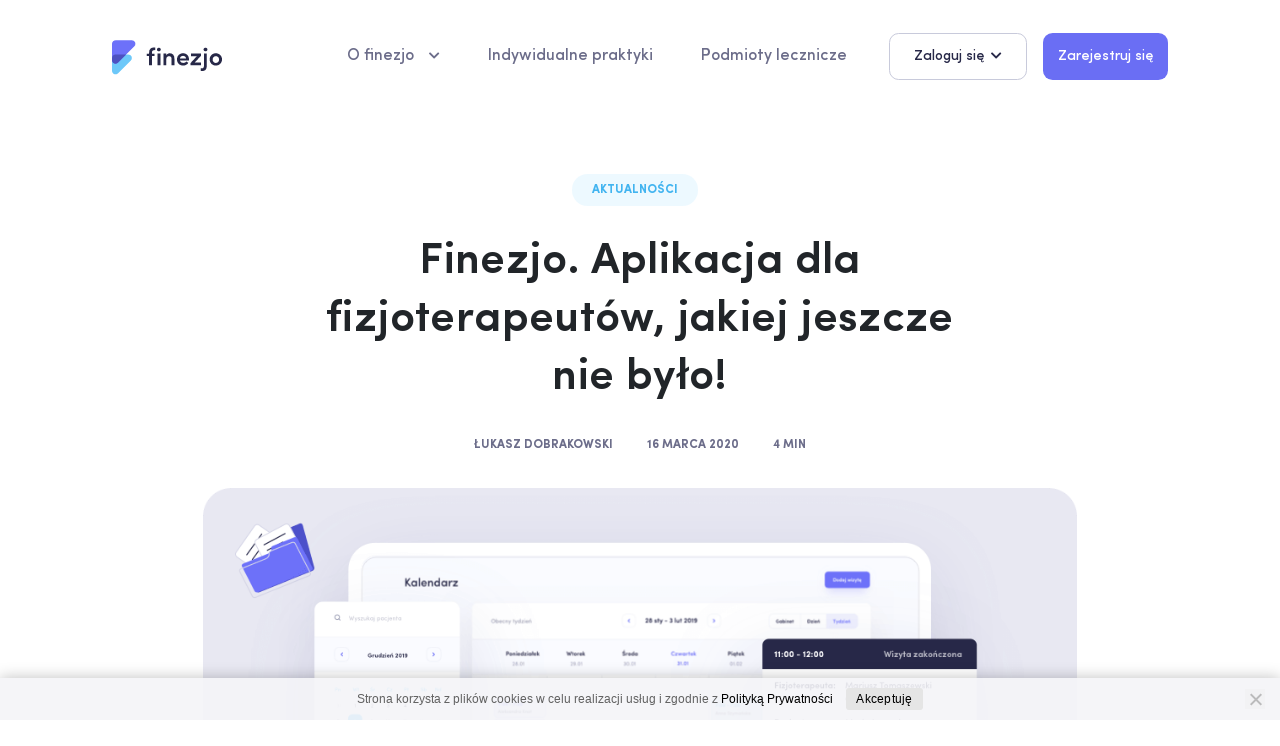

--- FILE ---
content_type: text/html
request_url: https://finezjo.pl/blog-single4.html
body_size: 6620
content:
<!doctype html><html lang="pl"><head><script async="" src="https://www.googletagmanager.com/gtag/js?id=G-GQDC5W7Y1E"></script><script>function gtag(){dataLayer.push(arguments)}window.dataLayer=window.dataLayer||[],gtag("js",new Date),gtag("config","G-GQDC5W7Y1E")</script><meta charset="UTF-8"><meta name="viewport" content="width=device-width,user-scalable=no,initial-scale=1,maximum-scale=1,minimum-scale=1"><meta http-equiv="X-UA-Compatible" content="ie=edge"><title>Finezjo</title><link rel="stylesheet" href="/css/app.css"><link rel="apple-touch-icon" sizes="180x180" href="/assets/favicons/apple-touch-icon.png"><link rel="icon" type="image/png" sizes="32x32" href="/assets/favicons/favicon-32x32.png"><link rel="icon" type="image/png" sizes="16x16" href="/assets/favicons/favicon-16x16.png"><link rel="manifest" href="/assets/favicons/site.webmanifest"><link rel="mask-icon" href="/assets/favicons/safari-pinned-tab.svg" color="#6d71f9"><meta name="msapplication-TileColor" content="#6d71f9"><meta name="msapplication-config" content="/assets/favicons/browserconfig.xml"><meta name="theme-color" content="#6d71f9"><meta property="og:title" content="Finezjo"><meta property="og:description" content="Elektroniczna dokumentacja medyczna."><meta property="og:url" content="https://www.finezjo.pl/blog.html#blog-single4"><meta property="og:image" content="https://www.finezjo.pl/assets/Landing-share.jpg"><meta property="og:image:width" content="1200"><meta property="og:image:height" content="630"></head><body class="preloader-hidden"><div class="preloader-wrapper"><div class="preloader"><div class="preloader-content"><svg width="170px" viewBox="0 0 111 39" version="1.1" xmlns="http://www.w3.org/2000/svg" xmlns:xlink="http://www.w3.org/1999/xlink"><title>BA00156C-7329-4BAF-A8FD-ADC87FD5CC03</title><g id="Page-1" stroke="none" stroke-width="1" fill="none" fill-rule="evenodd"><g id="Homepage-V2" transform="translate(-213.000000, -32.000000)" fill-rule="nonzero"><g id="finezjo-logo-1" transform="translate(213.000000, 32.000000)"><rect id="Rectangle" fill="#EFF0F8" opacity="0" x="0" y="0" width="110.115936" height="34.3302624"></rect><g id="Group" transform="translate(0.000000, 3.304800)"><path d="M3.53752842,14.2132839 L16.3328976,14.2132839 C18.2866206,14.2132839 19.870426,15.7970892 19.870426,17.7508123 C19.870426,18.6890232 19.4977232,19.5888073 18.834308,20.2522226 L6.03893876,33.0475918 C4.65744798,34.4290826 2.41760887,34.4290826 1.03611809,33.0475918 C0.372702817,32.3841766 0,31.4843924 0,30.5461815 L0,17.7508123 C0,15.7970892 1.58380542,14.2132839 3.53752842,14.2132839 Z" id="Rectangle" fill="#6DC8F9"></path><path d="M3.55332096,0 L19.848092,0 C21.810537,0 23.401413,1.59087598 23.401413,3.55332096 C23.401413,4.49572027 23.0270463,5.39952137 22.3606694,6.06589832 L6.06589832,22.3606694 C4.67824015,23.7483275 2.42840176,23.7483275 1.04074361,22.3606694 C0.374366669,21.6942924 0,20.7904913 0,19.848092 L0,3.55332096 C0,1.59087598 1.59087598,0 3.55332096,0 Z" id="Rectangle" fill="#6D71F9"></path><path d="M14.2130525,14.2132839 L6.06589832,22.3606694 C4.67824015,23.7483275 2.42840176,23.7483275 1.04074361,22.3606694 C0.374366669,21.6942924 0,20.7904913 0,19.848092 L0,17.7508123 C0,15.7970892 1.58380542,14.2132839 3.53752842,14.2132839 L14.2130525,14.2132839 Z" id="Combined-Shape" fill="#4D51C0"></path></g><path d="M46.8661202,14.3163936 C47.9471181,14.3163936 48.7964736,13.5386485 48.7964736,12.5351064 C48.7964736,11.5064758 47.9471181,10.7538192 46.8661202,10.7538192 C45.8108604,10.7538192 44.9100288,11.5064758 44.9100288,12.5351064 C44.9100288,13.5386485 45.8108604,14.3163936 46.8661202,14.3163936 Z M48.4726032,28.2428208 L48.4726032,16.5834864 L45.5577696,16.5834864 L45.5577696,28.2428208 L48.4726032,28.2428208 Z M39.9772335,28.2428208 L39.9772335,18.9513088 L42.5681967,18.9513088 L42.5681967,16.6408526 L39.9772335,16.6408526 L39.9772335,15.6222644 C39.9523204,14.2061783 40.5253219,13.1130592 42.4934573,13.1130592 L43.2906768,13.1130592 L43.2906768,10.4299488 L41.9204559,10.4299488 C38.6817519,10.4299488 37.087313,12.4422816 37.087313,15.771326 L37.087313,16.6408526 L34.8700464,16.6408526 L34.8700464,18.9513088 L37.087313,18.9513088 L37.087313,28.2428208 L39.9772335,28.2428208 Z M54.2386531,28.2428208 L54.2386531,22.1130473 C54.2386531,19.8520652 55.8608967,19.1235266 57.1636076,19.1235266 C58.4417389,19.1235266 59.5478141,20.0781634 59.5478141,21.9371931 L59.5478141,28.2428208 L62.3990304,28.2428208 L62.3990304,21.6608509 C62.3990304,18.2442558 60.7522072,16.259616 57.802673,16.259616 C56.6228596,16.259616 54.8285598,16.9127886 54.2386531,18.3698659 L54.2386531,16.5108362 L51.3874368,16.5108362 L51.3874368,28.2428208 L54.2386531,28.2428208 Z M71.0806307,28.5666912 C73.185119,28.5666912 75.2153313,27.656928 76.2799549,25.9384863 L74.373536,24.4474853 C73.6802931,25.407791 72.491876,25.913215 71.229183,25.913215 C69.5208336,25.913215 68.2828989,25.0792654 67.961036,23.4366373 L76.8989225,23.4366373 C76.9484396,23.0070268 76.9731984,22.6279588 76.9731984,22.2994332 C76.9731984,18.6098377 74.373536,16.259616 71.0558719,16.259616 C67.7629666,16.259616 64.9899936,18.635109 64.9899936,22.400518 C64.9899936,26.0901135 67.6144142,28.5666912 71.0806307,28.5666912 Z M74.0583648,21.4415424 L67.9048272,21.4415424 C68.2522041,19.6201722 69.4928366,18.8505792 71.0560338,18.8505792 C72.6688561,18.8505792 73.8846763,19.7997439 74.0583648,21.4415424 Z M88.9564032,28.2428208 L88.9564032,25.5464437 L82.6783002,25.5464437 L88.9564032,18.8554338 L88.9564032,16.5834864 L78.9662472,16.5834864 L78.9662472,19.2798635 L84.7710012,19.2798635 L78.5925504,25.9958399 L78.5925504,28.2428208 L88.9564032,28.2428208 Z M93.4777198,14.3163936 C94.5587177,14.3163936 95.4338112,13.5386485 95.4338112,12.5351064 C95.4338112,11.5064758 94.5587177,10.7538192 93.4777198,10.7538192 C92.4224599,10.7538192 91.5473664,11.5064758 91.5473664,12.5351064 C91.5473664,13.5386485 92.4224599,14.3163936 93.4777198,14.3163936 Z M90.133996,34.072488 C93.3584497,34.072488 94.7860704,32.0342015 94.7860704,28.7628774 L94.7860704,16.5834864 L91.930829,16.5834864 L91.930829,28.7628774 C91.9554431,30.0965711 91.5370025,31.3547727 90.0355394,31.3547727 L88.6325328,31.3547727 L88.6325328,34.072488 L90.133996,34.072488 Z M103.84206,28.5666912 C107.135503,28.5666912 110.007979,26.1153846 110.007979,22.3752468 C110.007979,18.635109 107.135503,16.259616 103.84206,16.259616 C100.548618,16.259616 97.700904,18.635109 97.700904,22.3752468 C97.700904,26.1153846 100.548618,28.5666912 103.84206,28.5666912 Z M103.842127,25.975728 C102.068844,25.975728 100.615738,24.5953947 100.615738,22.5374433 C100.615738,20.5296859 102.068844,19.1744496 103.842127,19.1744496 C105.61541,19.1744496 107.093146,20.5296859 107.093146,22.5374433 C107.093146,24.5953947 105.61541,25.975728 103.842127,25.975728 Z" id="ifnezjo" fill="#272848"></path></g></g></g></svg></div></div><progress min="0" max="100" value="0"></progress></div><section id="main-nav"><div class="container d-flex align-items-center h-100"><a href="/" class="url-logo"><img src="/assets/logo.svg" alt="Finezjo" class="img-fluid main-logo"></a><nav class="menu-nav menu-nav-white d-lg-flex align-items-center flex-grow-1"><ul class="menu-items d-lg-flex align-items-center"><li class="menu-item d-lg-flex align-items-center dropdown-li"><a href="#" class="menu-item-link dropdown-link">O finezjo</a><div class="sub-menu"><div class="container"><div class="row"><div class="col-12 col-lg-6"><div class="d-lg-flex"><div class="pr-90"><h6 class="title">Finezjo dla ciebie</h6><ul class="list-unstyled"><li class="sub-menu-li"><a href="/price-list.html" class="sub-menu-link">Porównanie planów</a></li><li class="sub-menu-li"><a href="/who-we-are.html" class="sub-menu-link">Kim jesteśmy</a></li><li class="sub-menu-li"><a href="/wrote-about-us.html" class="sub-menu-link">Pisali o nas</a></li></ul></div><div><h6 class="title">Materiały</h6><ul class="list-unstyled"><li class="sub-menu-li"><a href="/blog.html" class="sub-menu-link">Blog</a></li><li class="sub-menu-li"><a href="https://pomoc.finezjo.pl" class="sub-menu-link">Centrum pomocy</a></li><li class="sub-menu-li"><a href="/training.html" class="sub-menu-link">Szkolenia</a></li></ul></div></div></div><div class="col-6 d-none d-lg-block"><h6 class="title">Najnowsze publikacje</h6><div class="d-flex align-items-center sub-menu-card"><img src="/assets/blog-single2.svg" alt="Prowadź dokumentację medyczną w Finezjo" class="img-fluid"><div><p class="sub-menu-card--title">Prowadź dokumentację medyczną w Finezjo</p><a class="btn-arrow" href="/blog-single2.html">Czytaj więcej</a></div></div></div></div></div></div></li><li class="menu-item d-flex align-items-center"><a href="/practices.html" class="menu-item-link">Indywidualne praktyki</a></li><li class="menu-item d-flex align-items-center"><a href="/entities.html" class="menu-item-link">Podmioty lecznicze</a></li></ul><div id="menuButtons" class="d-md-flex ml-auto justify-content-center mt-5 mt-lg-0"><div id="dropdownLogin"><button class="btn btn-bright-dropdown dropdown-toggle d-block d-md-inline" type="button" id="dropdownLoginButton">Zaloguj się</button><div class="dropdown-menu" aria-labelledby="dropdownLoginButton"><a class="dropdown-item" href="https://app.finezjo.pl/api/account/sso">Fizjoterapeuta</a> <a class="dropdown-item" href="https://app.finezjo.pl/logowanie">Inna osoba</a></div></div><a href="/register.html" class="btn btn-violet ml-md-3 d-block d-md-inline">Zarejestruj się</a></div></nav><div class="hamburger hamburger--slider d-lg-none ml-auto"><div class="hamburger-box"><div class="hamburger-inner"></div></div></div><div class="menu-mobile-background d-lg-none"></div></div></section><section id="blog-single"><div class="container"><div class="row"><div class="col-12 col-md-8 offset-md-2 text-center"><span class="finezjo-pill finezjo-pill--category finezjo-pill--padding finezjo-pill--margin-right-10">Aktualności</span><h2 class="blog-single-title">Finezjo. Aplikacja dla fizjoterapeutów, jakiej jeszcze nie było!</h2><div class="blog-single-secondary"><span class="finezjo-pill finezjo-pill--no-background finezjo-pill--blog-list-margin-right-30">ŁUKASZ DOBRAKOWSKI</span> <span class="finezjo-pill finezjo-pill--no-background finezjo-pill--blog-list-margin-right-30">16 marca 2020</span> <span class="finezjo-pill finezjo-pill--no-background">4 min</span></div></div></div><div class="row"><div class="col-12 col-lg-10 offset-lg-1"><div class="blog-single-image"><img src="/assets/pages/blog-single/blog4.png" srcset="/assets/pages/blog-single/blog4.png 2x" alt="Finezjo. Aplikacja dla fizjoterapeutów, jakiej jeszcze nie było!" class="img-fluid"></div></div></div><div class="row"><div class="col-12 col-lg-8 offset-lg-2"><div class="blog-single-content"><blockquote>Czy istnieje aplikacja stworzona z myślą o potrzebach fizjoterapeutów i ich pracy? Dziś mogę śmiało powiedzieć: istnieje i nazywa się Finezjo.</blockquote><p>Jej tworzeniu przyświecała idea programu, który będzie uwzględniał specyfikę <span class="black">różnorodności</span> naszej pracy i <span class="black">dostosowywał się do potrzeb</span> użytkowników, a nie odwrotnie. Aplikacja taka mogła powstać tylko przy współpracy z ponad setką praktykujących fizjoterapeutów, którzy dzielili się z zespołem projektantów i programistów swoimi uwagami, opiniami i radami. Na każdym etapie braliśmy pod uwagę zdanie osób testujących program. W ciągu pół roku prac wielokrotnie konsultowaliśmy jego makiety z praktykującymi fizjoterapeutami. <span class="violet">Wszystko z myślą o wygodzie przyszłych użytkowników.</span></p><p>Nie jest łatwo zaprojektować na tyle uniwersalny system, aby był on użyteczny dla wszystkich fizjoterapeutów, uwzględniając specyfikę różnych specjalności: od fizjoterapii ortopedycznej, poprzez neurologiczną, kardiologiczną po pediatryczną i uroginekologiczną. Każda z nich ma bowiem swoje testy diagnostyczne, nierzadko własną terminologię i metody ewaluacji postępów terapii.</p><p>Dlatego od samego początku postawiliśmy na ścisłą współpracę z fizjoterapeutami, którzy zajmują się różnymi dziedzinami. Pierwsze informacje zwrotne dotyczące planowanej zawartości modułów Finezjo otrzymaliśmy od ekspertów Izby, którzy prowadzą szkolenia z zakresu dokumentacji medycznej. Wnieśli oni szczególnie cenny wkład w budowę uniwersalnego narzędzia diagnostycznego i dokumentującego pracę z pacjentem.</p><p>Miesiąc temu przeprowadziliśmy badania jakościowe, na które składały się wywiady pogłębione (<span class="black">IDI</span>) oraz testy użyteczności (<span class="black">User Experience, UX</span>). Badania UX służą testowaniu aplikacji pod względem funkcjonalności, designu, przejrzystości oraz intuicyjności systemu. <span class="black">Wyniki tych testów przeszły nasze najśmielsze oczekiwania.</span></p><p>Do największych zalet Finezjo, oprócz jej uniwersalności, możemy zaliczyć <span class="black">zdolność dostosowywania się do indywidualnych potrzeb użytkownika</span>, który prowadzony jest niemal „za rękę” podczas wypełniania dokumentacji medycznej. System oferuje szereg dodatkowych, pomocnych funkcji merytorycznych, takich jak podpowiedzi, samouczki, sugerowanie testów funkcjonowania, bazę filmów instruktażowych, ułatwione wpisywanie odpowiednich kodów ICF, a także podręczną bazę przeciwwskazań. <span class="violet">Ale to jeszcze nie wszystko!</span> Aplikacja Finezjo wysyła wiadomości SMS do pacjentów z przypomnieniem o wizycie!</p><p>Zaawansowane systemy bezpieczeństwa w aplikacji Finezjo uchronią użytkowników przed skutkami nieprzewidzianych wypadków losowych, na przykład awarii zasilania podczas tworzenia dokumentacji. Wszystkie dane, które wpisujemy w dokumentacji naszych pacjentów, będą więc bezpieczne i jednocześnie zawsze pod ręką!</p><p>Dla mnie jednak najistotniejsza jest otwarta formuła Finezjo. Stawiamy bowiem na jej ciągłe rozwijanie, ulepszanie i rozszerzanie funkcjonalności. Badania potwierdziły, że kolejne kroki, które pragniemy podjąć, aby rozwinąć Finezjo, są właściwe. Planujemy stworzenie dedykowanej karty badania pacjenta pediatrycznego, wdrożenie modułów współpracy z NFZ oraz związanych z księgowością, ale przede wszystkim <span class="black">poszerzenie zakresu grupy docelowej o podmioty lecznicze i praktyki grupowe</span>.</p><p>Już niebawem uruchomiona zostanie wersja beta programu. Mam więc przyjemność zaprosić Cię do grona pierwszych użytkowników Finezjo! Już ponad tysiąc osób zadeklarowało chęć korzystania z pierwszej odsłony aplikacji. Dołącz do nas i podziel się swoimi wrażeniami. Chciałbym, by aplikacja Finezjo była naszym wspólnym dziełem.</p></div></div><div class="co-12 col-lg-8 offset-lg-2"><a href="/blog.html" class="btn-arrow-reverse">Powrót do artykułów</a></div></div><div class="row similar-articles"><div class="col-12"><h2 class="similar-articles-main-title">Podobne artykuły</h2></div><div class="col-12 col-md-6"><div class="blog-item"><div class="d-flex flex-column"><a href="/blog-single1.html" class="similar-article-img order-2 order-md-1"><img src="/assets/pages/blog-single/blog1.svg" alt="Tylko fizjoterapeuci mają bezpłatną aplikację dokumentującą pracę" class="img-fluid"><div class="overlay"><span class="overlay-icon"></span></div></a><div class="d-flex flex-column d-lg-block similar-articles-title-block order-1 order-md-2"><span class="blog-pills-primary order-1 order-lg-1"><span class="finezjo-pill finezjo-pill--category finezjo-pill--padding finezjo-pill--margin-right-10">Aktualności</span> </span><span class="blog-pills-secondary order-3 order-lg-2"><span class="finezjo-pill finezjo-pill--no-background finezjo-pill--blog-list-margin-right-10">5 październik 2020</span> <span class="finezjo-pill finezjo-pill--no-background">2 min</span></span><h3 class="similar-articles-title order-2 order-lg-3"><a href="/blog-single1.html">Tylko fizjoterapeuci mają bezpłatną aplikację dokumentującą pracę</a></h3></div></div><div class="overflow-hidden"><p class="similar-articles-desc">Krajowa Izba Fizjoterapeutów jest jedynym samorządem medycznym w Polsce, który udostępnia swoim członkom narzędzie do prowadzenia dokumentacji medycznej w formie elektronicznej – mówi Ernest Wiśniewski, wiceprezes KRF ds. rozwoju i zarządzania finansami.</p></div><a class="btn-arrow" href="/blog-single1.html">Czytaj więcej</a></div></div><div class="col-12 col-md-6"><div class="blog-item"><div class="d-flex flex-column"><a href="/blog-single3.html" class="similar-article-img order-2 order-md-1"><img src="/assets/pages/blog-single/blog3.png" srcset="/assets/pages/blog-single/blog3.png 2x" alt="Finezjo – krok w przyszłość fizjoterapii" class="img-fluid"><div class="overlay"><span class="overlay-icon"></span></div></a><div class="d-flex flex-column d-lg-block similar-articles-title-block order-1 order-md-2"><span class="blog-pills-primary order-1 order-lg-1"><span class="finezjo-pill finezjo-pill--category finezjo-pill--padding finezjo-pill--margin-right-10">Aktualności</span> </span><span class="blog-pills-secondary order-3 order-lg-2"><span class="finezjo-pill finezjo-pill--no-background finezjo-pill--blog-list-margin-right-10">16 marca 2020</span> <span class="finezjo-pill finezjo-pill--no-background">2 min</span></span><h3 class="similar-articles-title order-2 order-lg-3"><a href="/blog-single3.html">Finezjo – krok w przyszłość fizjoterapii</a></h3></div></div><div class="overflow-hidden"><p class="similar-articles-desc">Aplikacja Finezjo wystartowała na początku stycznia, wprowadzając zarządzanie indywidualną praktyką fizjoterapeutyczną w standardy drugiej dekady XXI wieku. Pierwszy miesiąc był niewątpliwie czasem próby – z ciekawością czekaliśmy na sygnały od tych, którzy jako pierwsi zaufali Finezjo.</p></div><a class="btn-arrow" href="/blog-single3.html">Czytaj więcej</a></div></div></div></div></section><aside><div class="container" id="aside"><div class="row"><div class="col-6 col-md-4 col-lg-2"><h6>O aplikacji</h6><ul><li><a href="/entities.html">Podmioty lecznicze</a></li><li><a href="/practices.html">Indywidualne praktyki</a></li><li><a href="/price-list.html">Porównanie planów</a></li><li><a href="/training.html">Szkolenia</a></li><li><a href="/who-we-are.html">Kim jesteśmy</a></li></ul></div><div class="col-6 col-md-4 col-lg-2"><h6>Pomoc</h6><ul><li><a href="https://pomoc.finezjo.pl">Centrum pomocy</a></li><li><a href="/privacy-policy.html">Polityka prywatności</a></li></ul></div><div class="col-12 col-md-4 col-lg-2"><h6>Nasze serwisy</h6><div class="row"><div class="col-12"><ul><li><a href="https://kif.info.pl">KIF</a></li><li><a href="https://znajdzfizjoterapeute.pl">Znajdź Fizjoterapeutę</a></li><li><a href="https://portal.kif.info.pl">Portal Fizjoterapeuty</a></li></ul></div></div></div><div class="col-12 col-md-12 col-lg-4 offset-lg-2"><div class="row aside-other"><div class="col-12 col-md-2 col-lg-12 order-md-1 order-lg-1"><img src="/assets/logo.svg" alt="Finezjo" class="img-fluid aside-logo"></div><div class="col-12 col-md-4 col-lg-12 order-md-3 order-lg-2"><div class="aside-contact-with-us"><p class="aside-contact-title">Skontaktuj się z nami</p><a class="aside-mail" href="/cdn-cgi/l/email-protection#8cfce3e1e3efcceae5e2e9f6e6e3a2fce0"><span class="__cf_email__" data-cfemail="9cecf3f1f3ffdcfaf5f2f9e6f6f3b2ecf0">[email&#160;protected]</span></a></div></div><div class="col-12 col-md-6 col-lg-12 order-md-2 order-lg-3 d-md-flex d-lg-block justify-content-center"><div class="aside-icons d-flex"><a class="aside-icon facebook" href="https://www.facebook.com/finezjopl/"></a> <a class="aside-icon instagram" href="https://www.instagram.com/finezjo.pl/"></a> <a class="aside-icon twitter" href="https://twitter.com/finezjo"></a></div></div></div></div></div></div></aside><footer><div id="footer" class="container"><div class="row"><div class="col-12"><p>© Finezjo 2020</p></div></div></div></footer><script data-cfasync="false" src="/cdn-cgi/scripts/5c5dd728/cloudflare-static/email-decode.min.js"></script><script src="/js/app.js"></script></body></html>

--- FILE ---
content_type: text/css
request_url: https://finezjo.pl/css/app.css
body_size: 55398
content:
@charset "UTF-8";:root{--blue:#007bff;--indigo:#6610f2;--purple:#6f42c1;--pink:#e83e8c;--red:#dc3545;--orange:#fd7e14;--yellow:#ffc107;--green:#28a745;--teal:#20c997;--cyan:#17a2b8;--white:#fff;--gray:#6c757d;--gray-dark:#343a40;--primary:#6c6d8a;--secondary:#272848;--success:#28a745;--info:#17a2b8;--warning:#ffc107;--danger:#dc3545;--light:#f8f9fa;--dark:#343a40;--breakpoint-xs:0;--breakpoint-sm:576px;--breakpoint-md:768px;--breakpoint-lg:1201px;--breakpoint-xl:1601px;--font-family-sans-serif:"Sofia Pro",sans-serif;--font-family-monospace:SFMono-Regular,Menlo,Monaco,Consolas,"Liberation Mono","Courier New",monospace}*,:after,:before{box-sizing:border-box}html{font-family:sans-serif;line-height:1.15;-webkit-text-size-adjust:100%;-webkit-tap-highlight-color:rgba(0,0,0,0)}article,aside,figcaption,figure,footer,header,hgroup,main,nav,section{display:block}body{margin:0;font-family:Sofia Pro,sans-serif;font-size:1rem;font-weight:400;line-height:1.5;color:#212529;text-align:left;background-color:#fff}[tabindex="-1"]:focus:not(:focus-visible){outline:0!important}hr{box-sizing:content-box;height:0;overflow:visible}h1,h2,h3,h4,h5,h6{margin-top:0;margin-bottom:.5rem}p{margin-top:0;margin-bottom:1rem}abbr[data-original-title],abbr[title]{text-decoration:underline;-webkit-text-decoration:underline dotted;text-decoration:underline dotted;cursor:help;border-bottom:0;-webkit-text-decoration-skip-ink:none;text-decoration-skip-ink:none}address{font-style:normal;line-height:inherit}address,dl,ol,ul{margin-bottom:1rem}dl,ol,ul{margin-top:0}ol ol,ol ul,ul ol,ul ul{margin-bottom:0}dt{font-weight:700}dd{margin-bottom:.5rem;margin-left:0}blockquote{margin:0 0 1rem}b,strong{font-weight:bolder}small{font-size:80%}sub,sup{position:relative;font-size:75%;line-height:0;vertical-align:baseline}sub{bottom:-.25em}sup{top:-.5em}a{color:#6c6d8a;text-decoration:none;background-color:transparent}a:hover{color:#4a4b5f;text-decoration:underline}a:not([href]):not([class]),a:not([href]):not([class]):hover{color:inherit;text-decoration:none}code,kbd,pre,samp{font-family:SFMono-Regular,Menlo,Monaco,Consolas,Liberation Mono,Courier New,monospace;font-size:1em}pre{margin-top:0;margin-bottom:1rem;overflow:auto;-ms-overflow-style:scrollbar}figure{margin:0 0 1rem}img{border-style:none}img,svg{vertical-align:middle}svg{overflow:hidden}table{border-collapse:collapse}caption{padding-top:.75rem;padding-bottom:.75rem;color:#6c757d;text-align:left;caption-side:bottom}th{text-align:inherit;text-align:-webkit-match-parent}label{display:inline-block;margin-bottom:.5rem}button{border-radius:0}button:focus{outline:1px dotted;outline:5px auto -webkit-focus-ring-color}button,input,optgroup,select,textarea{margin:0;font-family:inherit;font-size:inherit;line-height:inherit}button,input{overflow:visible}button,select{text-transform:none}[role=button]{cursor:pointer}select{word-wrap:normal}[type=button],[type=reset],[type=submit],button{-webkit-appearance:button}[type=button]:not(:disabled),[type=reset]:not(:disabled),[type=submit]:not(:disabled),button:not(:disabled){cursor:pointer}[type=button]::-moz-focus-inner,[type=reset]::-moz-focus-inner,[type=submit]::-moz-focus-inner,button::-moz-focus-inner{padding:0;border-style:none}input[type=checkbox],input[type=radio]{box-sizing:border-box;padding:0}textarea{overflow:auto;resize:vertical}fieldset{min-width:0;padding:0;margin:0;border:0}legend{display:block;width:100%;max-width:100%;padding:0;margin-bottom:.5rem;font-size:1.5rem;line-height:inherit;color:inherit;white-space:normal}progress{vertical-align:baseline}[type=number]::-webkit-inner-spin-button,[type=number]::-webkit-outer-spin-button{height:auto}[type=search]{outline-offset:-2px;-webkit-appearance:none}[type=search]::-webkit-search-decoration{-webkit-appearance:none}::-webkit-file-upload-button{font:inherit;-webkit-appearance:button}output{display:inline-block}summary{display:list-item;cursor:pointer}template{display:none}[hidden]{display:none!important}.h1,.h2,.h3,.h4,.h5,.h6,h1,h2,h3,h4,h5,h6{margin-bottom:.5rem;font-family:Sofia Pro Semi,sans-serif;font-weight:600;line-height:1.2}.h1,h1{font-size:2.875rem}.h2,h2{font-size:2.75rem}.h3,h3{font-size:1.75rem}.h4,h4{font-size:1.5rem}.h5,h5{font-size:1.25rem}.h6,h6{font-size:1.125rem}.lead{font-size:1.25rem;font-weight:300}.display-1{font-size:6rem}.display-1,.display-2{font-weight:300;line-height:1.2}.display-2{font-size:5.5rem}.display-3{font-size:4.5rem}.display-3,.display-4{font-weight:300;line-height:1.2}.display-4{font-size:3.5rem}hr{margin-top:1rem;margin-bottom:1rem;border:0;border-top:1px solid rgba(0,0,0,.1)}.small,small{font-size:80%;font-weight:400}.mark,mark{padding:.2em;background-color:#fcf8e3}.list-inline,.list-unstyled{padding-left:0;list-style:none}.list-inline-item{display:inline-block}.list-inline-item:not(:last-child){margin-right:.5rem}.initialism{font-size:90%;text-transform:uppercase}.blockquote{margin-bottom:1rem;font-size:1.25rem}.blockquote-footer{display:block;font-size:80%;color:#6c757d}.blockquote-footer:before{content:"\2014\A0"}.img-fluid,.img-thumbnail{max-width:100%;height:auto}.img-thumbnail{padding:.25rem;background-color:#fff;border:1px solid #dee2e6;border-radius:.25rem}.figure{display:inline-block}.figure-img{margin-bottom:.5rem;line-height:1}.figure-caption{font-size:90%;color:#6c757d}.container,.container-fluid,.container-lg,.container-md,.container-sm,.container-xl,.container-xs{width:100%;padding-right:16px;padding-left:16px;margin-right:auto;margin-left:auto}.container{max-width:96%}@media (min-width:576px){.container,.container-sm{max-width:96%}}@media (min-width:768px){.container,.container-md,.container-sm{max-width:94%}}@media (min-width:1201px){.container,.container-lg,.container-md,.container-sm{max-width:85%}}@media (min-width:1601px){.container,.container-lg,.container-md,.container-sm,.container-xl{max-width:73%}}.row{display:flex;flex-wrap:wrap;margin-right:-16px;margin-left:-16px}.no-gutters{margin-right:0;margin-left:0}.no-gutters>.col,.no-gutters>[class*=col-]{padding-right:0;padding-left:0}.col,.col-1,.col-2,.col-3,.col-4,.col-5,.col-6,.col-7,.col-8,.col-9,.col-10,.col-11,.col-12,.col-auto,.col-lg,.col-lg-1,.col-lg-2,.col-lg-3,.col-lg-4,.col-lg-5,.col-lg-6,.col-lg-7,.col-lg-8,.col-lg-9,.col-lg-10,.col-lg-11,.col-lg-12,.col-lg-auto,.col-md,.col-md-1,.col-md-2,.col-md-3,.col-md-4,.col-md-5,.col-md-6,.col-md-7,.col-md-8,.col-md-9,.col-md-10,.col-md-11,.col-md-12,.col-md-auto,.col-sm,.col-sm-1,.col-sm-2,.col-sm-3,.col-sm-4,.col-sm-5,.col-sm-6,.col-sm-7,.col-sm-8,.col-sm-9,.col-sm-10,.col-sm-11,.col-sm-12,.col-sm-auto,.col-xl,.col-xl-1,.col-xl-2,.col-xl-3,.col-xl-4,.col-xl-5,.col-xl-6,.col-xl-7,.col-xl-8,.col-xl-9,.col-xl-10,.col-xl-11,.col-xl-12,.col-xl-auto{position:relative;width:100%;padding-right:16px;padding-left:16px}.col{flex-basis:0;flex-grow:1;max-width:100%}.row-cols-1>*{flex:0 0 100%;max-width:100%}.row-cols-2>*{flex:0 0 50%;max-width:50%}.row-cols-3>*{flex:0 0 33.3333333333%;max-width:33.3333333333%}.row-cols-4>*{flex:0 0 25%;max-width:25%}.row-cols-5>*{flex:0 0 20%;max-width:20%}.row-cols-6>*{flex:0 0 16.6666666667%;max-width:16.6666666667%}.col-auto{flex:0 0 auto;width:auto;max-width:100%}.col-1{flex:0 0 8.3333333333%;max-width:8.3333333333%}.col-2{flex:0 0 16.6666666667%;max-width:16.6666666667%}.col-3{flex:0 0 25%;max-width:25%}.col-4{flex:0 0 33.3333333333%;max-width:33.3333333333%}.col-5{flex:0 0 41.6666666667%;max-width:41.6666666667%}.col-6{flex:0 0 50%;max-width:50%}.col-7{flex:0 0 58.3333333333%;max-width:58.3333333333%}.col-8{flex:0 0 66.6666666667%;max-width:66.6666666667%}.col-9{flex:0 0 75%;max-width:75%}.col-10{flex:0 0 83.3333333333%;max-width:83.3333333333%}.col-11{flex:0 0 91.6666666667%;max-width:91.6666666667%}.col-12{flex:0 0 100%;max-width:100%}.order-first{order:-1}.order-last{order:13}.order-0{order:0}.order-1{order:1}.order-2{order:2}.order-3{order:3}.order-4{order:4}.order-5{order:5}.order-6{order:6}.order-7{order:7}.order-8{order:8}.order-9{order:9}.order-10{order:10}.order-11{order:11}.order-12{order:12}.offset-1{margin-left:8.3333333333%}.offset-2{margin-left:16.6666666667%}.offset-3{margin-left:25%}.offset-4{margin-left:33.3333333333%}.offset-5{margin-left:41.6666666667%}.offset-6{margin-left:50%}.offset-7{margin-left:58.3333333333%}.offset-8{margin-left:66.6666666667%}.offset-9{margin-left:75%}.offset-10{margin-left:83.3333333333%}.offset-11{margin-left:91.6666666667%}@media (min-width:576px){.col-sm{flex-basis:0;flex-grow:1;max-width:100%}.row-cols-sm-1>*{flex:0 0 100%;max-width:100%}.row-cols-sm-2>*{flex:0 0 50%;max-width:50%}.row-cols-sm-3>*{flex:0 0 33.3333333333%;max-width:33.3333333333%}.row-cols-sm-4>*{flex:0 0 25%;max-width:25%}.row-cols-sm-5>*{flex:0 0 20%;max-width:20%}.row-cols-sm-6>*{flex:0 0 16.6666666667%;max-width:16.6666666667%}.col-sm-auto{flex:0 0 auto;width:auto;max-width:100%}.col-sm-1{flex:0 0 8.3333333333%;max-width:8.3333333333%}.col-sm-2{flex:0 0 16.6666666667%;max-width:16.6666666667%}.col-sm-3{flex:0 0 25%;max-width:25%}.col-sm-4{flex:0 0 33.3333333333%;max-width:33.3333333333%}.col-sm-5{flex:0 0 41.6666666667%;max-width:41.6666666667%}.col-sm-6{flex:0 0 50%;max-width:50%}.col-sm-7{flex:0 0 58.3333333333%;max-width:58.3333333333%}.col-sm-8{flex:0 0 66.6666666667%;max-width:66.6666666667%}.col-sm-9{flex:0 0 75%;max-width:75%}.col-sm-10{flex:0 0 83.3333333333%;max-width:83.3333333333%}.col-sm-11{flex:0 0 91.6666666667%;max-width:91.6666666667%}.col-sm-12{flex:0 0 100%;max-width:100%}.order-sm-first{order:-1}.order-sm-last{order:13}.order-sm-0{order:0}.order-sm-1{order:1}.order-sm-2{order:2}.order-sm-3{order:3}.order-sm-4{order:4}.order-sm-5{order:5}.order-sm-6{order:6}.order-sm-7{order:7}.order-sm-8{order:8}.order-sm-9{order:9}.order-sm-10{order:10}.order-sm-11{order:11}.order-sm-12{order:12}.offset-sm-0{margin-left:0}.offset-sm-1{margin-left:8.3333333333%}.offset-sm-2{margin-left:16.6666666667%}.offset-sm-3{margin-left:25%}.offset-sm-4{margin-left:33.3333333333%}.offset-sm-5{margin-left:41.6666666667%}.offset-sm-6{margin-left:50%}.offset-sm-7{margin-left:58.3333333333%}.offset-sm-8{margin-left:66.6666666667%}.offset-sm-9{margin-left:75%}.offset-sm-10{margin-left:83.3333333333%}.offset-sm-11{margin-left:91.6666666667%}}@media (min-width:768px){.col-md{flex-basis:0;flex-grow:1;max-width:100%}.row-cols-md-1>*{flex:0 0 100%;max-width:100%}.row-cols-md-2>*{flex:0 0 50%;max-width:50%}.row-cols-md-3>*{flex:0 0 33.3333333333%;max-width:33.3333333333%}.row-cols-md-4>*{flex:0 0 25%;max-width:25%}.row-cols-md-5>*{flex:0 0 20%;max-width:20%}.row-cols-md-6>*{flex:0 0 16.6666666667%;max-width:16.6666666667%}.col-md-auto{flex:0 0 auto;width:auto;max-width:100%}.col-md-1{flex:0 0 8.3333333333%;max-width:8.3333333333%}.col-md-2{flex:0 0 16.6666666667%;max-width:16.6666666667%}.col-md-3{flex:0 0 25%;max-width:25%}.col-md-4{flex:0 0 33.3333333333%;max-width:33.3333333333%}.col-md-5{flex:0 0 41.6666666667%;max-width:41.6666666667%}.col-md-6{flex:0 0 50%;max-width:50%}.col-md-7{flex:0 0 58.3333333333%;max-width:58.3333333333%}.col-md-8{flex:0 0 66.6666666667%;max-width:66.6666666667%}.col-md-9{flex:0 0 75%;max-width:75%}.col-md-10{flex:0 0 83.3333333333%;max-width:83.3333333333%}.col-md-11{flex:0 0 91.6666666667%;max-width:91.6666666667%}.col-md-12{flex:0 0 100%;max-width:100%}.order-md-first{order:-1}.order-md-last{order:13}.order-md-0{order:0}.order-md-1{order:1}.order-md-2{order:2}.order-md-3{order:3}.order-md-4{order:4}.order-md-5{order:5}.order-md-6{order:6}.order-md-7{order:7}.order-md-8{order:8}.order-md-9{order:9}.order-md-10{order:10}.order-md-11{order:11}.order-md-12{order:12}.offset-md-0{margin-left:0}.offset-md-1{margin-left:8.3333333333%}.offset-md-2{margin-left:16.6666666667%}.offset-md-3{margin-left:25%}.offset-md-4{margin-left:33.3333333333%}.offset-md-5{margin-left:41.6666666667%}.offset-md-6{margin-left:50%}.offset-md-7{margin-left:58.3333333333%}.offset-md-8{margin-left:66.6666666667%}.offset-md-9{margin-left:75%}.offset-md-10{margin-left:83.3333333333%}.offset-md-11{margin-left:91.6666666667%}}@media (min-width:1201px){.col-lg{flex-basis:0;flex-grow:1;max-width:100%}.row-cols-lg-1>*{flex:0 0 100%;max-width:100%}.row-cols-lg-2>*{flex:0 0 50%;max-width:50%}.row-cols-lg-3>*{flex:0 0 33.3333333333%;max-width:33.3333333333%}.row-cols-lg-4>*{flex:0 0 25%;max-width:25%}.row-cols-lg-5>*{flex:0 0 20%;max-width:20%}.row-cols-lg-6>*{flex:0 0 16.6666666667%;max-width:16.6666666667%}.col-lg-auto{flex:0 0 auto;width:auto;max-width:100%}.col-lg-1{flex:0 0 8.3333333333%;max-width:8.3333333333%}.col-lg-2{flex:0 0 16.6666666667%;max-width:16.6666666667%}.col-lg-3{flex:0 0 25%;max-width:25%}.col-lg-4{flex:0 0 33.3333333333%;max-width:33.3333333333%}.col-lg-5{flex:0 0 41.6666666667%;max-width:41.6666666667%}.col-lg-6{flex:0 0 50%;max-width:50%}.col-lg-7{flex:0 0 58.3333333333%;max-width:58.3333333333%}.col-lg-8{flex:0 0 66.6666666667%;max-width:66.6666666667%}.col-lg-9{flex:0 0 75%;max-width:75%}.col-lg-10{flex:0 0 83.3333333333%;max-width:83.3333333333%}.col-lg-11{flex:0 0 91.6666666667%;max-width:91.6666666667%}.col-lg-12{flex:0 0 100%;max-width:100%}.order-lg-first{order:-1}.order-lg-last{order:13}.order-lg-0{order:0}.order-lg-1{order:1}.order-lg-2{order:2}.order-lg-3{order:3}.order-lg-4{order:4}.order-lg-5{order:5}.order-lg-6{order:6}.order-lg-7{order:7}.order-lg-8{order:8}.order-lg-9{order:9}.order-lg-10{order:10}.order-lg-11{order:11}.order-lg-12{order:12}.offset-lg-0{margin-left:0}.offset-lg-1{margin-left:8.3333333333%}.offset-lg-2{margin-left:16.6666666667%}.offset-lg-3{margin-left:25%}.offset-lg-4{margin-left:33.3333333333%}.offset-lg-5{margin-left:41.6666666667%}.offset-lg-6{margin-left:50%}.offset-lg-7{margin-left:58.3333333333%}.offset-lg-8{margin-left:66.6666666667%}.offset-lg-9{margin-left:75%}.offset-lg-10{margin-left:83.3333333333%}.offset-lg-11{margin-left:91.6666666667%}}@media (min-width:1601px){.col-xl{flex-basis:0;flex-grow:1;max-width:100%}.row-cols-xl-1>*{flex:0 0 100%;max-width:100%}.row-cols-xl-2>*{flex:0 0 50%;max-width:50%}.row-cols-xl-3>*{flex:0 0 33.3333333333%;max-width:33.3333333333%}.row-cols-xl-4>*{flex:0 0 25%;max-width:25%}.row-cols-xl-5>*{flex:0 0 20%;max-width:20%}.row-cols-xl-6>*{flex:0 0 16.6666666667%;max-width:16.6666666667%}.col-xl-auto{flex:0 0 auto;width:auto;max-width:100%}.col-xl-1{flex:0 0 8.3333333333%;max-width:8.3333333333%}.col-xl-2{flex:0 0 16.6666666667%;max-width:16.6666666667%}.col-xl-3{flex:0 0 25%;max-width:25%}.col-xl-4{flex:0 0 33.3333333333%;max-width:33.3333333333%}.col-xl-5{flex:0 0 41.6666666667%;max-width:41.6666666667%}.col-xl-6{flex:0 0 50%;max-width:50%}.col-xl-7{flex:0 0 58.3333333333%;max-width:58.3333333333%}.col-xl-8{flex:0 0 66.6666666667%;max-width:66.6666666667%}.col-xl-9{flex:0 0 75%;max-width:75%}.col-xl-10{flex:0 0 83.3333333333%;max-width:83.3333333333%}.col-xl-11{flex:0 0 91.6666666667%;max-width:91.6666666667%}.col-xl-12{flex:0 0 100%;max-width:100%}.order-xl-first{order:-1}.order-xl-last{order:13}.order-xl-0{order:0}.order-xl-1{order:1}.order-xl-2{order:2}.order-xl-3{order:3}.order-xl-4{order:4}.order-xl-5{order:5}.order-xl-6{order:6}.order-xl-7{order:7}.order-xl-8{order:8}.order-xl-9{order:9}.order-xl-10{order:10}.order-xl-11{order:11}.order-xl-12{order:12}.offset-xl-0{margin-left:0}.offset-xl-1{margin-left:8.3333333333%}.offset-xl-2{margin-left:16.6666666667%}.offset-xl-3{margin-left:25%}.offset-xl-4{margin-left:33.3333333333%}.offset-xl-5{margin-left:41.6666666667%}.offset-xl-6{margin-left:50%}.offset-xl-7{margin-left:58.3333333333%}.offset-xl-8{margin-left:66.6666666667%}.offset-xl-9{margin-left:75%}.offset-xl-10{margin-left:83.3333333333%}.offset-xl-11{margin-left:91.6666666667%}}.table{width:100%;margin-bottom:1rem;color:#212529}.table td,.table th{padding:.75rem;vertical-align:top;border-top:1px solid #dee2e6}.table thead th{vertical-align:bottom;border-bottom:2px solid #dee2e6}.table tbody+tbody{border-top:2px solid #dee2e6}.table-sm td,.table-sm th{padding:.3rem}.table-bordered,.table-bordered td,.table-bordered th{border:1px solid #dee2e6}.table-bordered thead td,.table-bordered thead th{border-bottom-width:2px}.table-borderless tbody+tbody,.table-borderless td,.table-borderless th,.table-borderless thead th{border:0}.table-striped tbody tr:nth-of-type(odd){background-color:rgba(0,0,0,.05)}.table-hover tbody tr:hover{color:#212529;background-color:rgba(0,0,0,.075)}.table-primary,.table-primary>td,.table-primary>th{background-color:#d6d6de}.table-primary tbody+tbody,.table-primary td,.table-primary th,.table-primary thead th{border-color:#b3b3c2}.table-hover .table-primary:hover,.table-hover .table-primary:hover>td,.table-hover .table-primary:hover>th{background-color:#c8c8d3}.table-secondary,.table-secondary>td,.table-secondary>th{background-color:#c3c3cc}.table-secondary tbody+tbody,.table-secondary td,.table-secondary th,.table-secondary thead th{border-color:#8f8fa0}.table-hover .table-secondary:hover,.table-hover .table-secondary:hover>td,.table-hover .table-secondary:hover>th{background-color:#b5b5c0}.table-success,.table-success>td,.table-success>th{background-color:#c3e6cb}.table-success tbody+tbody,.table-success td,.table-success th,.table-success thead th{border-color:#8fd19e}.table-hover .table-success:hover,.table-hover .table-success:hover>td,.table-hover .table-success:hover>th{background-color:#b1dfbb}.table-info,.table-info>td,.table-info>th{background-color:#bee5eb}.table-info tbody+tbody,.table-info td,.table-info th,.table-info thead th{border-color:#86cfda}.table-hover .table-info:hover,.table-hover .table-info:hover>td,.table-hover .table-info:hover>th{background-color:#abdde5}.table-warning,.table-warning>td,.table-warning>th{background-color:#ffeeba}.table-warning tbody+tbody,.table-warning td,.table-warning th,.table-warning thead th{border-color:#ffdf7e}.table-hover .table-warning:hover,.table-hover .table-warning:hover>td,.table-hover .table-warning:hover>th{background-color:#ffe8a1}.table-danger,.table-danger>td,.table-danger>th{background-color:#f5c6cb}.table-danger tbody+tbody,.table-danger td,.table-danger th,.table-danger thead th{border-color:#ed969e}.table-hover .table-danger:hover,.table-hover .table-danger:hover>td,.table-hover .table-danger:hover>th{background-color:#f1b0b7}.table-light,.table-light>td,.table-light>th{background-color:#fdfdfe}.table-light tbody+tbody,.table-light td,.table-light th,.table-light thead th{border-color:#fbfcfc}.table-hover .table-light:hover,.table-hover .table-light:hover>td,.table-hover .table-light:hover>th{background-color:#ececf6}.table-dark,.table-dark>td,.table-dark>th{background-color:#c6c8ca}.table-dark tbody+tbody,.table-dark td,.table-dark th,.table-dark thead th{border-color:#95999c}.table-hover .table-dark:hover,.table-hover .table-dark:hover>td,.table-hover .table-dark:hover>th{background-color:#b9bbbe}.table-active,.table-active>td,.table-active>th,.table-hover .table-active:hover,.table-hover .table-active:hover>td,.table-hover .table-active:hover>th{background-color:rgba(0,0,0,.075)}.table .thead-dark th{color:#fff;background-color:#343a40;border-color:#454d55}.table .thead-light th{color:#495057;background-color:#e9ecef;border-color:#dee2e6}.table-dark{color:#fff;background-color:#343a40}.table-dark td,.table-dark th,.table-dark thead th{border-color:#454d55}.table-dark.table-bordered{border:0}.table-dark.table-striped tbody tr:nth-of-type(odd){background-color:hsla(0,0%,100%,.05)}.table-dark.table-hover tbody tr:hover{color:#fff;background-color:hsla(0,0%,100%,.075)}@media (max-width:575.98px){.table-responsive-sm{display:block;width:100%;overflow-x:auto;-webkit-overflow-scrolling:touch}.table-responsive-sm>.table-bordered{border:0}}@media (max-width:767.98px){.table-responsive-md{display:block;width:100%;overflow-x:auto;-webkit-overflow-scrolling:touch}.table-responsive-md>.table-bordered{border:0}}@media (max-width:1200.98px){.table-responsive-lg{display:block;width:100%;overflow-x:auto;-webkit-overflow-scrolling:touch}.table-responsive-lg>.table-bordered{border:0}}@media (max-width:1600.98px){.table-responsive-xl{display:block;width:100%;overflow-x:auto;-webkit-overflow-scrolling:touch}.table-responsive-xl>.table-bordered{border:0}}.table-responsive{display:block;width:100%;overflow-x:auto;-webkit-overflow-scrolling:touch}.table-responsive>.table-bordered{border:0}.form-control{display:block;width:100%;height:calc(1.5em + .75rem + 2px);padding:.375rem .75rem;font-size:1rem;font-weight:400;line-height:1.5;color:#495057;background-color:#fff;background-clip:padding-box;border:1px solid #ced4da;border-radius:.25rem;transition:border-color .15s ease-in-out,box-shadow .15s ease-in-out}@media (prefers-reduced-motion:reduce){.form-control{transition:none}}.form-control::-ms-expand{background-color:transparent;border:0}.form-control:-moz-focusring{color:transparent;text-shadow:0 0 0 #495057}.form-control:focus{color:#495057;background-color:#fff;border-color:#b2b3c3;outline:0;box-shadow:0 0 0 .2rem rgba(108,109,138,.25)}.form-control::-moz-placeholder{color:#6c757d;opacity:1}.form-control::placeholder{color:#6c757d;opacity:1}.form-control:disabled,.form-control[readonly]{background-color:#e9ecef;opacity:1}input[type=date].form-control,input[type=datetime-local].form-control,input[type=month].form-control,input[type=time].form-control{-webkit-appearance:none;-moz-appearance:none;appearance:none}select.form-control:focus::-ms-value{color:#495057;background-color:#fff}.form-control-file,.form-control-range{display:block;width:100%}.col-form-label{padding-top:calc(.375rem + 1px);padding-bottom:calc(.375rem + 1px);margin-bottom:0;font-size:inherit;line-height:1.5}.col-form-label-lg{padding-top:calc(.5rem + 1px);padding-bottom:calc(.5rem + 1px);font-size:1.25rem;line-height:1.5}.col-form-label-sm{padding-top:calc(.25rem + 1px);padding-bottom:calc(.25rem + 1px);font-size:.875rem;line-height:1.5}.form-control-plaintext{display:block;width:100%;padding:.375rem 0;margin-bottom:0;font-size:1rem;line-height:1.5;color:#212529;background-color:transparent;border:solid transparent;border-width:1px 0}.form-control-plaintext.form-control-lg,.form-control-plaintext.form-control-sm{padding-right:0;padding-left:0}.form-control-sm{height:calc(1.5em + .5rem + 2px);padding:.25rem .5rem;font-size:.875rem;line-height:1.5;border-radius:.2rem}.form-control-lg{height:calc(1.5em + 1rem + 2px);padding:.5rem 1rem;font-size:1.25rem;line-height:1.5;border-radius:.3rem}select.form-control[multiple],select.form-control[size],textarea.form-control{height:auto}.form-group{margin-bottom:1rem}.form-text{display:block;margin-top:.25rem}.form-row{display:flex;flex-wrap:wrap;margin-right:-5px;margin-left:-5px}.form-row>.col,.form-row>[class*=col-]{padding-right:5px;padding-left:5px}.form-check{position:relative;display:block;padding-left:1.25rem}.form-check-input{position:absolute;margin-top:.3rem;margin-left:-1.25rem}.form-check-input:disabled~.form-check-label,.form-check-input[disabled]~.form-check-label{color:#6c757d}.form-check-label{margin-bottom:0}.form-check-inline{display:inline-flex;align-items:center;padding-left:0;margin-right:.75rem}.form-check-inline .form-check-input{position:static;margin-top:0;margin-right:.3125rem;margin-left:0}.valid-feedback{display:none;width:100%;margin-top:.25rem;font-size:80%;color:#28a745}.valid-tooltip{position:absolute;top:100%;left:0;z-index:5;display:none;max-width:100%;padding:.25rem .5rem;margin-top:.1rem;font-size:.875rem;line-height:1.5;color:#fff;background-color:rgba(40,167,69,.9);border-radius:.25rem}.is-valid~.valid-feedback,.is-valid~.valid-tooltip,.was-validated :valid~.valid-feedback,.was-validated :valid~.valid-tooltip{display:block}.form-control.is-valid,.was-validated .form-control:valid{border-color:#28a745;padding-right:calc(1.5em + .75rem);background-image:url("data:image/svg+xml;charset=utf-8,%3Csvg xmlns='http://www.w3.org/2000/svg' width='8' height='8'%3E%3Cpath fill='%2328a745' d='M2.3 6.73L.6 4.53c-.4-1.04.46-1.4 1.1-.8l1.1 1.4 3.4-3.8c.6-.63 1.6-.27 1.2.7l-4 4.6c-.43.5-.8.4-1.1.1z'/%3E%3C/svg%3E");background-repeat:no-repeat;background-position:right calc(.375em + .1875rem) center;background-size:calc(.75em + .375rem) calc(.75em + .375rem)}.form-control.is-valid:focus,.was-validated .form-control:valid:focus{border-color:#28a745;box-shadow:0 0 0 .2rem rgba(40,167,69,.25)}.was-validated textarea.form-control:valid,textarea.form-control.is-valid{padding-right:calc(1.5em + .75rem);background-position:top calc(.375em + .1875rem) right calc(.375em + .1875rem)}.custom-select.is-valid,.was-validated .custom-select:valid{border-color:#28a745;padding-right:calc(.75em + 2.3125rem);background:url("data:image/svg+xml;charset=utf-8,%3Csvg xmlns='http://www.w3.org/2000/svg' width='4' height='5'%3E%3Cpath fill='%23343a40' d='M2 0L0 2h4zm0 5L0 3h4z'/%3E%3C/svg%3E") no-repeat right .75rem center/8px 10px,url("data:image/svg+xml;charset=utf-8,%3Csvg xmlns='http://www.w3.org/2000/svg' width='8' height='8'%3E%3Cpath fill='%2328a745' d='M2.3 6.73L.6 4.53c-.4-1.04.46-1.4 1.1-.8l1.1 1.4 3.4-3.8c.6-.63 1.6-.27 1.2.7l-4 4.6c-.43.5-.8.4-1.1.1z'/%3E%3C/svg%3E") #fff no-repeat center right 1.75rem/calc(.75em + .375rem) calc(.75em + .375rem)}.custom-select.is-valid:focus,.was-validated .custom-select:valid:focus{border-color:#28a745;box-shadow:0 0 0 .2rem rgba(40,167,69,.25)}.form-check-input.is-valid~.form-check-label,.was-validated .form-check-input:valid~.form-check-label{color:#28a745}.form-check-input.is-valid~.valid-feedback,.form-check-input.is-valid~.valid-tooltip,.was-validated .form-check-input:valid~.valid-feedback,.was-validated .form-check-input:valid~.valid-tooltip{display:block}.custom-control-input.is-valid~.custom-control-label,.was-validated .custom-control-input:valid~.custom-control-label{color:#28a745}.custom-control-input.is-valid~.custom-control-label:before,.was-validated .custom-control-input:valid~.custom-control-label:before{border-color:#28a745}.custom-control-input.is-valid:checked~.custom-control-label:before,.was-validated .custom-control-input:valid:checked~.custom-control-label:before{border-color:#34ce57;background-color:#34ce57}.custom-control-input.is-valid:focus~.custom-control-label:before,.was-validated .custom-control-input:valid:focus~.custom-control-label:before{box-shadow:0 0 0 .2rem rgba(40,167,69,.25)}.custom-control-input.is-valid:focus:not(:checked)~.custom-control-label:before,.custom-file-input.is-valid~.custom-file-label,.was-validated .custom-control-input:valid:focus:not(:checked)~.custom-control-label:before,.was-validated .custom-file-input:valid~.custom-file-label{border-color:#28a745}.custom-file-input.is-valid:focus~.custom-file-label,.was-validated .custom-file-input:valid:focus~.custom-file-label{border-color:#28a745;box-shadow:0 0 0 .2rem rgba(40,167,69,.25)}.invalid-feedback{display:none;width:100%;margin-top:.25rem;font-size:80%;color:#dc3545}.invalid-tooltip{position:absolute;top:100%;left:0;z-index:5;display:none;max-width:100%;padding:.25rem .5rem;margin-top:.1rem;font-size:.875rem;line-height:1.5;color:#fff;background-color:rgba(220,53,69,.9);border-radius:.25rem}.is-invalid~.invalid-feedback,.is-invalid~.invalid-tooltip,.was-validated :invalid~.invalid-feedback,.was-validated :invalid~.invalid-tooltip{display:block}.form-control.is-invalid,.was-validated .form-control:invalid{border-color:#dc3545;padding-right:calc(1.5em + .75rem);background-image:url("data:image/svg+xml;charset=utf-8,%3Csvg xmlns='http://www.w3.org/2000/svg' width='12' height='12' fill='none' stroke='%23dc3545'%3E%3Ccircle cx='6' cy='6' r='4.5'/%3E%3Cpath stroke-linejoin='round' d='M5.8 3.6h.4L6 6.5z'/%3E%3Ccircle cx='6' cy='8.2' r='.6' fill='%23dc3545' stroke='none'/%3E%3C/svg%3E");background-repeat:no-repeat;background-position:right calc(.375em + .1875rem) center;background-size:calc(.75em + .375rem) calc(.75em + .375rem)}.form-control.is-invalid:focus,.was-validated .form-control:invalid:focus{border-color:#dc3545;box-shadow:0 0 0 .2rem rgba(220,53,69,.25)}.was-validated textarea.form-control:invalid,textarea.form-control.is-invalid{padding-right:calc(1.5em + .75rem);background-position:top calc(.375em + .1875rem) right calc(.375em + .1875rem)}.custom-select.is-invalid,.was-validated .custom-select:invalid{border-color:#dc3545;padding-right:calc(.75em + 2.3125rem);background:url("data:image/svg+xml;charset=utf-8,%3Csvg xmlns='http://www.w3.org/2000/svg' width='4' height='5'%3E%3Cpath fill='%23343a40' d='M2 0L0 2h4zm0 5L0 3h4z'/%3E%3C/svg%3E") no-repeat right .75rem center/8px 10px,url("data:image/svg+xml;charset=utf-8,%3Csvg xmlns='http://www.w3.org/2000/svg' width='12' height='12' fill='none' stroke='%23dc3545'%3E%3Ccircle cx='6' cy='6' r='4.5'/%3E%3Cpath stroke-linejoin='round' d='M5.8 3.6h.4L6 6.5z'/%3E%3Ccircle cx='6' cy='8.2' r='.6' fill='%23dc3545' stroke='none'/%3E%3C/svg%3E") #fff no-repeat center right 1.75rem/calc(.75em + .375rem) calc(.75em + .375rem)}.custom-select.is-invalid:focus,.was-validated .custom-select:invalid:focus{border-color:#dc3545;box-shadow:0 0 0 .2rem rgba(220,53,69,.25)}.form-check-input.is-invalid~.form-check-label,.was-validated .form-check-input:invalid~.form-check-label{color:#dc3545}.form-check-input.is-invalid~.invalid-feedback,.form-check-input.is-invalid~.invalid-tooltip,.was-validated .form-check-input:invalid~.invalid-feedback,.was-validated .form-check-input:invalid~.invalid-tooltip{display:block}.custom-control-input.is-invalid~.custom-control-label,.was-validated .custom-control-input:invalid~.custom-control-label{color:#dc3545}.custom-control-input.is-invalid~.custom-control-label:before,.was-validated .custom-control-input:invalid~.custom-control-label:before{border-color:#dc3545}.custom-control-input.is-invalid:checked~.custom-control-label:before,.was-validated .custom-control-input:invalid:checked~.custom-control-label:before{border-color:#e4606d;background-color:#e4606d}.custom-control-input.is-invalid:focus~.custom-control-label:before,.was-validated .custom-control-input:invalid:focus~.custom-control-label:before{box-shadow:0 0 0 .2rem rgba(220,53,69,.25)}.custom-control-input.is-invalid:focus:not(:checked)~.custom-control-label:before,.custom-file-input.is-invalid~.custom-file-label,.was-validated .custom-control-input:invalid:focus:not(:checked)~.custom-control-label:before,.was-validated .custom-file-input:invalid~.custom-file-label{border-color:#dc3545}.custom-file-input.is-invalid:focus~.custom-file-label,.was-validated .custom-file-input:invalid:focus~.custom-file-label{border-color:#dc3545;box-shadow:0 0 0 .2rem rgba(220,53,69,.25)}.form-inline{display:flex;flex-flow:row wrap;align-items:center}.form-inline .form-check{width:100%}@media (min-width:576px){.form-inline label{justify-content:center}.form-inline .form-group,.form-inline label{display:flex;align-items:center;margin-bottom:0}.form-inline .form-group{flex:0 0 auto;flex-flow:row wrap}.form-inline .form-control{display:inline-block;width:auto;vertical-align:middle}.form-inline .form-control-plaintext{display:inline-block}.form-inline .custom-select,.form-inline .input-group{width:auto}.form-inline .form-check{display:flex;align-items:center;justify-content:center;width:auto;padding-left:0}.form-inline .form-check-input{position:relative;flex-shrink:0;margin-top:0;margin-right:.25rem;margin-left:0}.form-inline .custom-control{align-items:center;justify-content:center}.form-inline .custom-control-label{margin-bottom:0}}.btn{display:inline-block;font-weight:400;color:#212529;text-align:center;vertical-align:middle;-webkit-user-select:none;-moz-user-select:none;user-select:none;background-color:transparent;border:1px solid transparent;padding:.375rem .75rem;font-size:1rem;line-height:1.5;border-radius:.25rem;transition:color .15s ease-in-out,background-color .15s ease-in-out,border-color .15s ease-in-out,box-shadow .15s ease-in-out}@media (prefers-reduced-motion:reduce){.btn{transition:none}}.btn:hover{color:#212529;text-decoration:none}.btn.focus,.btn:focus{outline:0;box-shadow:0 0 0 .2rem rgba(108,109,138,.25)}.btn.disabled,.btn:disabled{opacity:.65}.btn:not(:disabled):not(.disabled){cursor:pointer}a.btn.disabled,fieldset:disabled a.btn{pointer-events:none}.btn-primary{color:#fff;background-color:#6c6d8a;border-color:#6c6d8a}.btn-primary.focus,.btn-primary:focus,.btn-primary:hover{color:#fff;background-color:#5b5c75;border-color:#56566d}.btn-primary.focus,.btn-primary:focus{box-shadow:0 0 0 .2rem rgba(130,131,156,.5)}.btn-primary.disabled,.btn-primary:disabled{color:#fff;background-color:#6c6d8a;border-color:#6c6d8a}.btn-primary:not(:disabled):not(.disabled).active,.btn-primary:not(:disabled):not(.disabled):active,.show>.btn-primary.dropdown-toggle{color:#fff;background-color:#56566d;border-color:#505166}.btn-primary:not(:disabled):not(.disabled).active:focus,.btn-primary:not(:disabled):not(.disabled):active:focus,.show>.btn-primary.dropdown-toggle:focus{box-shadow:0 0 0 .2rem rgba(130,131,156,.5)}.btn-secondary{color:#fff;background-color:#272848;border-color:#272848}.btn-secondary.focus,.btn-secondary:focus,.btn-secondary:hover{color:#fff;background-color:#1a1a2f;border-color:#151627}.btn-secondary.focus,.btn-secondary:focus{box-shadow:0 0 0 .2rem rgba(71,72,99,.5)}.btn-secondary.disabled,.btn-secondary:disabled{color:#fff;background-color:#272848;border-color:#272848}.btn-secondary:not(:disabled):not(.disabled).active,.btn-secondary:not(:disabled):not(.disabled):active,.show>.btn-secondary.dropdown-toggle{color:#fff;background-color:#151627;border-color:#11111f}.btn-secondary:not(:disabled):not(.disabled).active:focus,.btn-secondary:not(:disabled):not(.disabled):active:focus,.show>.btn-secondary.dropdown-toggle:focus{box-shadow:0 0 0 .2rem rgba(71,72,99,.5)}.btn-success{color:#fff;background-color:#28a745;border-color:#28a745}.btn-success.focus,.btn-success:focus,.btn-success:hover{color:#fff;background-color:#218838;border-color:#1e7e34}.btn-success.focus,.btn-success:focus{box-shadow:0 0 0 .2rem rgba(72,180,97,.5)}.btn-success.disabled,.btn-success:disabled{color:#fff;background-color:#28a745;border-color:#28a745}.btn-success:not(:disabled):not(.disabled).active,.btn-success:not(:disabled):not(.disabled):active,.show>.btn-success.dropdown-toggle{color:#fff;background-color:#1e7e34;border-color:#1c7430}.btn-success:not(:disabled):not(.disabled).active:focus,.btn-success:not(:disabled):not(.disabled):active:focus,.show>.btn-success.dropdown-toggle:focus{box-shadow:0 0 0 .2rem rgba(72,180,97,.5)}.btn-info{color:#fff;background-color:#17a2b8;border-color:#17a2b8}.btn-info.focus,.btn-info:focus,.btn-info:hover{color:#fff;background-color:#138496;border-color:#117a8b}.btn-info.focus,.btn-info:focus{box-shadow:0 0 0 .2rem rgba(58,176,195,.5)}.btn-info.disabled,.btn-info:disabled{color:#fff;background-color:#17a2b8;border-color:#17a2b8}.btn-info:not(:disabled):not(.disabled).active,.btn-info:not(:disabled):not(.disabled):active,.show>.btn-info.dropdown-toggle{color:#fff;background-color:#117a8b;border-color:#10707f}.btn-info:not(:disabled):not(.disabled).active:focus,.btn-info:not(:disabled):not(.disabled):active:focus,.show>.btn-info.dropdown-toggle:focus{box-shadow:0 0 0 .2rem rgba(58,176,195,.5)}.btn-warning{color:#212529;background-color:#ffc107;border-color:#ffc107}.btn-warning.focus,.btn-warning:focus,.btn-warning:hover{color:#212529;background-color:#e0a800;border-color:#d39e00}.btn-warning.focus,.btn-warning:focus{box-shadow:0 0 0 .2rem rgba(222,170,12,.5)}.btn-warning.disabled,.btn-warning:disabled{color:#212529;background-color:#ffc107;border-color:#ffc107}.btn-warning:not(:disabled):not(.disabled).active,.btn-warning:not(:disabled):not(.disabled):active,.show>.btn-warning.dropdown-toggle{color:#212529;background-color:#d39e00;border-color:#c69500}.btn-warning:not(:disabled):not(.disabled).active:focus,.btn-warning:not(:disabled):not(.disabled):active:focus,.show>.btn-warning.dropdown-toggle:focus{box-shadow:0 0 0 .2rem rgba(222,170,12,.5)}.btn-danger{color:#fff;background-color:#dc3545;border-color:#dc3545}.btn-danger.focus,.btn-danger:focus,.btn-danger:hover{color:#fff;background-color:#c82333;border-color:#bd2130}.btn-danger.focus,.btn-danger:focus{box-shadow:0 0 0 .2rem rgba(225,83,97,.5)}.btn-danger.disabled,.btn-danger:disabled{color:#fff;background-color:#dc3545;border-color:#dc3545}.btn-danger:not(:disabled):not(.disabled).active,.btn-danger:not(:disabled):not(.disabled):active,.show>.btn-danger.dropdown-toggle{color:#fff;background-color:#bd2130;border-color:#b21f2d}.btn-danger:not(:disabled):not(.disabled).active:focus,.btn-danger:not(:disabled):not(.disabled):active:focus,.show>.btn-danger.dropdown-toggle:focus{box-shadow:0 0 0 .2rem rgba(225,83,97,.5)}.btn-light{color:#212529;background-color:#f8f9fa;border-color:#f8f9fa}.btn-light.focus,.btn-light:focus,.btn-light:hover{color:#212529;background-color:#e2e6ea;border-color:#dae0e5}.btn-light.focus,.btn-light:focus{box-shadow:0 0 0 .2rem rgba(216,217,219,.5)}.btn-light.disabled,.btn-light:disabled{color:#212529;background-color:#f8f9fa;border-color:#f8f9fa}.btn-light:not(:disabled):not(.disabled).active,.btn-light:not(:disabled):not(.disabled):active,.show>.btn-light.dropdown-toggle{color:#212529;background-color:#dae0e5;border-color:#d3d9df}.btn-light:not(:disabled):not(.disabled).active:focus,.btn-light:not(:disabled):not(.disabled):active:focus,.show>.btn-light.dropdown-toggle:focus{box-shadow:0 0 0 .2rem rgba(216,217,219,.5)}.btn-dark{color:#fff;background-color:#343a40;border-color:#343a40}.btn-dark.focus,.btn-dark:focus,.btn-dark:hover{color:#fff;background-color:#23272b;border-color:#1d2124}.btn-dark.focus,.btn-dark:focus{box-shadow:0 0 0 .2rem rgba(82,88,93,.5)}.btn-dark.disabled,.btn-dark:disabled{color:#fff;background-color:#343a40;border-color:#343a40}.btn-dark:not(:disabled):not(.disabled).active,.btn-dark:not(:disabled):not(.disabled):active,.show>.btn-dark.dropdown-toggle{color:#fff;background-color:#1d2124;border-color:#171a1d}.btn-dark:not(:disabled):not(.disabled).active:focus,.btn-dark:not(:disabled):not(.disabled):active:focus,.show>.btn-dark.dropdown-toggle:focus{box-shadow:0 0 0 .2rem rgba(82,88,93,.5)}.btn-outline-primary{color:#6c6d8a;border-color:#6c6d8a}.btn-outline-primary:hover{color:#fff;background-color:#6c6d8a;border-color:#6c6d8a}.btn-outline-primary.focus,.btn-outline-primary:focus{box-shadow:0 0 0 .2rem rgba(108,109,138,.5)}.btn-outline-primary.disabled,.btn-outline-primary:disabled{color:#6c6d8a;background-color:transparent}.btn-outline-primary:not(:disabled):not(.disabled).active,.btn-outline-primary:not(:disabled):not(.disabled):active,.show>.btn-outline-primary.dropdown-toggle{color:#fff;background-color:#6c6d8a;border-color:#6c6d8a}.btn-outline-primary:not(:disabled):not(.disabled).active:focus,.btn-outline-primary:not(:disabled):not(.disabled):active:focus,.show>.btn-outline-primary.dropdown-toggle:focus{box-shadow:0 0 0 .2rem rgba(108,109,138,.5)}.btn-outline-secondary{color:#272848;border-color:#272848}.btn-outline-secondary:hover{color:#fff;background-color:#272848;border-color:#272848}.btn-outline-secondary.focus,.btn-outline-secondary:focus{box-shadow:0 0 0 .2rem rgba(39,40,72,.5)}.btn-outline-secondary.disabled,.btn-outline-secondary:disabled{color:#272848;background-color:transparent}.btn-outline-secondary:not(:disabled):not(.disabled).active,.btn-outline-secondary:not(:disabled):not(.disabled):active,.show>.btn-outline-secondary.dropdown-toggle{color:#fff;background-color:#272848;border-color:#272848}.btn-outline-secondary:not(:disabled):not(.disabled).active:focus,.btn-outline-secondary:not(:disabled):not(.disabled):active:focus,.show>.btn-outline-secondary.dropdown-toggle:focus{box-shadow:0 0 0 .2rem rgba(39,40,72,.5)}.btn-outline-success{color:#28a745;border-color:#28a745}.btn-outline-success:hover{color:#fff;background-color:#28a745;border-color:#28a745}.btn-outline-success.focus,.btn-outline-success:focus{box-shadow:0 0 0 .2rem rgba(40,167,69,.5)}.btn-outline-success.disabled,.btn-outline-success:disabled{color:#28a745;background-color:transparent}.btn-outline-success:not(:disabled):not(.disabled).active,.btn-outline-success:not(:disabled):not(.disabled):active,.show>.btn-outline-success.dropdown-toggle{color:#fff;background-color:#28a745;border-color:#28a745}.btn-outline-success:not(:disabled):not(.disabled).active:focus,.btn-outline-success:not(:disabled):not(.disabled):active:focus,.show>.btn-outline-success.dropdown-toggle:focus{box-shadow:0 0 0 .2rem rgba(40,167,69,.5)}.btn-outline-info{color:#17a2b8;border-color:#17a2b8}.btn-outline-info:hover{color:#fff;background-color:#17a2b8;border-color:#17a2b8}.btn-outline-info.focus,.btn-outline-info:focus{box-shadow:0 0 0 .2rem rgba(23,162,184,.5)}.btn-outline-info.disabled,.btn-outline-info:disabled{color:#17a2b8;background-color:transparent}.btn-outline-info:not(:disabled):not(.disabled).active,.btn-outline-info:not(:disabled):not(.disabled):active,.show>.btn-outline-info.dropdown-toggle{color:#fff;background-color:#17a2b8;border-color:#17a2b8}.btn-outline-info:not(:disabled):not(.disabled).active:focus,.btn-outline-info:not(:disabled):not(.disabled):active:focus,.show>.btn-outline-info.dropdown-toggle:focus{box-shadow:0 0 0 .2rem rgba(23,162,184,.5)}.btn-outline-warning{color:#ffc107;border-color:#ffc107}.btn-outline-warning:hover{color:#212529;background-color:#ffc107;border-color:#ffc107}.btn-outline-warning.focus,.btn-outline-warning:focus{box-shadow:0 0 0 .2rem rgba(255,193,7,.5)}.btn-outline-warning.disabled,.btn-outline-warning:disabled{color:#ffc107;background-color:transparent}.btn-outline-warning:not(:disabled):not(.disabled).active,.btn-outline-warning:not(:disabled):not(.disabled):active,.show>.btn-outline-warning.dropdown-toggle{color:#212529;background-color:#ffc107;border-color:#ffc107}.btn-outline-warning:not(:disabled):not(.disabled).active:focus,.btn-outline-warning:not(:disabled):not(.disabled):active:focus,.show>.btn-outline-warning.dropdown-toggle:focus{box-shadow:0 0 0 .2rem rgba(255,193,7,.5)}.btn-outline-danger{color:#dc3545;border-color:#dc3545}.btn-outline-danger:hover{color:#fff;background-color:#dc3545;border-color:#dc3545}.btn-outline-danger.focus,.btn-outline-danger:focus{box-shadow:0 0 0 .2rem rgba(220,53,69,.5)}.btn-outline-danger.disabled,.btn-outline-danger:disabled{color:#dc3545;background-color:transparent}.btn-outline-danger:not(:disabled):not(.disabled).active,.btn-outline-danger:not(:disabled):not(.disabled):active,.show>.btn-outline-danger.dropdown-toggle{color:#fff;background-color:#dc3545;border-color:#dc3545}.btn-outline-danger:not(:disabled):not(.disabled).active:focus,.btn-outline-danger:not(:disabled):not(.disabled):active:focus,.show>.btn-outline-danger.dropdown-toggle:focus{box-shadow:0 0 0 .2rem rgba(220,53,69,.5)}.btn-outline-light{color:#f8f9fa;border-color:#f8f9fa}.btn-outline-light:hover{color:#212529;background-color:#f8f9fa;border-color:#f8f9fa}.btn-outline-light.focus,.btn-outline-light:focus{box-shadow:0 0 0 .2rem rgba(248,249,250,.5)}.btn-outline-light.disabled,.btn-outline-light:disabled{color:#f8f9fa;background-color:transparent}.btn-outline-light:not(:disabled):not(.disabled).active,.btn-outline-light:not(:disabled):not(.disabled):active,.show>.btn-outline-light.dropdown-toggle{color:#212529;background-color:#f8f9fa;border-color:#f8f9fa}.btn-outline-light:not(:disabled):not(.disabled).active:focus,.btn-outline-light:not(:disabled):not(.disabled):active:focus,.show>.btn-outline-light.dropdown-toggle:focus{box-shadow:0 0 0 .2rem rgba(248,249,250,.5)}.btn-outline-dark{color:#343a40;border-color:#343a40}.btn-outline-dark:hover{color:#fff;background-color:#343a40;border-color:#343a40}.btn-outline-dark.focus,.btn-outline-dark:focus{box-shadow:0 0 0 .2rem rgba(52,58,64,.5)}.btn-outline-dark.disabled,.btn-outline-dark:disabled{color:#343a40;background-color:transparent}.btn-outline-dark:not(:disabled):not(.disabled).active,.btn-outline-dark:not(:disabled):not(.disabled):active,.show>.btn-outline-dark.dropdown-toggle{color:#fff;background-color:#343a40;border-color:#343a40}.btn-outline-dark:not(:disabled):not(.disabled).active:focus,.btn-outline-dark:not(:disabled):not(.disabled):active:focus,.show>.btn-outline-dark.dropdown-toggle:focus{box-shadow:0 0 0 .2rem rgba(52,58,64,.5)}.btn-link{font-weight:400;color:#6c6d8a;text-decoration:none}.btn-link:hover{color:#4a4b5f}.btn-link.focus,.btn-link:focus,.btn-link:hover{text-decoration:underline}.btn-link.disabled,.btn-link:disabled{color:#6c757d;pointer-events:none}.btn-group-lg>.btn,.btn-lg{padding:.5rem 1rem;font-size:1.25rem;line-height:1.5;border-radius:.3rem}.btn-group-sm>.btn,.btn-sm{padding:.25rem .5rem;font-size:.875rem;line-height:1.5;border-radius:.2rem}.btn-block{display:block;width:100%}.btn-block+.btn-block{margin-top:.5rem}input[type=button].btn-block,input[type=reset].btn-block,input[type=submit].btn-block{width:100%}.fade{transition:opacity .15s linear}@media (prefers-reduced-motion:reduce){.fade{transition:none}}.fade:not(.show){opacity:0}.collapse:not(.show){display:none}.collapsing{position:relative;height:0;overflow:hidden;transition:height .35s ease}@media (prefers-reduced-motion:reduce){.collapsing{transition:none}}.dropdown,.dropleft,.dropright,.dropup{position:relative}.dropdown-toggle{white-space:nowrap}.dropdown-toggle:after{display:inline-block;margin-left:.255em;vertical-align:.255em;content:"";border-top:.3em solid;border-right:.3em solid transparent;border-bottom:0;border-left:.3em solid transparent}.dropdown-toggle:empty:after{margin-left:0}.dropdown-menu{position:absolute;top:100%;left:0;z-index:1000;display:none;float:left;min-width:10rem;padding:.5rem 0;margin:.125rem 0 0;font-size:1rem;color:#212529;text-align:left;list-style:none;background-color:#fff;background-clip:padding-box;border:1px solid rgba(0,0,0,.15);border-radius:.25rem}.dropdown-menu-left{right:auto;left:0}.dropdown-menu-right{right:0;left:auto}@media (min-width:576px){.dropdown-menu-sm-left{right:auto;left:0}.dropdown-menu-sm-right{right:0;left:auto}}@media (min-width:768px){.dropdown-menu-md-left{right:auto;left:0}.dropdown-menu-md-right{right:0;left:auto}}@media (min-width:1201px){.dropdown-menu-lg-left{right:auto;left:0}.dropdown-menu-lg-right{right:0;left:auto}}@media (min-width:1601px){.dropdown-menu-xl-left{right:auto;left:0}.dropdown-menu-xl-right{right:0;left:auto}}.dropup .dropdown-menu{top:auto;bottom:100%;margin-top:0;margin-bottom:.125rem}.dropup .dropdown-toggle:after{display:inline-block;margin-left:.255em;vertical-align:.255em;content:"";border-top:0;border-right:.3em solid transparent;border-bottom:.3em solid;border-left:.3em solid transparent}.dropup .dropdown-toggle:empty:after{margin-left:0}.dropright .dropdown-menu{top:0;right:auto;left:100%;margin-top:0;margin-left:.125rem}.dropright .dropdown-toggle:after{display:inline-block;margin-left:.255em;vertical-align:.255em;content:"";border-top:.3em solid transparent;border-right:0;border-bottom:.3em solid transparent;border-left:.3em solid}.dropright .dropdown-toggle:empty:after{margin-left:0}.dropright .dropdown-toggle:after{vertical-align:0}.dropleft .dropdown-menu{top:0;right:100%;left:auto;margin-top:0;margin-right:.125rem}.dropleft .dropdown-toggle:after{display:inline-block;margin-left:.255em;vertical-align:.255em;content:"";display:none}.dropleft .dropdown-toggle:before{display:inline-block;margin-right:.255em;vertical-align:.255em;content:"";border-top:.3em solid transparent;border-right:.3em solid;border-bottom:.3em solid transparent}.dropleft .dropdown-toggle:empty:after{margin-left:0}.dropleft .dropdown-toggle:before{vertical-align:0}.dropdown-menu[x-placement^=bottom],.dropdown-menu[x-placement^=left],.dropdown-menu[x-placement^=right],.dropdown-menu[x-placement^=top]{right:auto;bottom:auto}.dropdown-divider{height:0;margin:.5rem 0;overflow:hidden;border-top:1px solid #e9ecef}.dropdown-item{display:block;width:100%;padding:.25rem 1.5rem;clear:both;font-weight:400;color:#212529;text-align:inherit;white-space:nowrap;background-color:transparent;border:0}.dropdown-item:focus,.dropdown-item:hover{color:#16181b;text-decoration:none;background-color:#f8f9fa}.dropdown-item.active,.dropdown-item:active{color:#fff;text-decoration:none;background-color:#6c6d8a}.dropdown-item.disabled,.dropdown-item:disabled{color:#6c757d;pointer-events:none;background-color:transparent}.dropdown-menu.show{display:block}.dropdown-header{display:block;padding:.5rem 1.5rem;margin-bottom:0;font-size:.875rem;color:#6c757d;white-space:nowrap}.dropdown-item-text{display:block;padding:.25rem 1.5rem;color:#212529}.btn-group,.btn-group-vertical{position:relative;display:inline-flex;vertical-align:middle}.btn-group-vertical>.btn,.btn-group>.btn{position:relative;flex:1 1 auto}.btn-group-vertical>.btn.active,.btn-group-vertical>.btn:active,.btn-group-vertical>.btn:focus,.btn-group-vertical>.btn:hover,.btn-group>.btn.active,.btn-group>.btn:active,.btn-group>.btn:focus,.btn-group>.btn:hover{z-index:1}.btn-toolbar{display:flex;flex-wrap:wrap;justify-content:flex-start}.btn-toolbar .input-group{width:auto}.btn-group>.btn-group:not(:first-child),.btn-group>.btn:not(:first-child){margin-left:-1px}.btn-group>.btn-group:not(:last-child)>.btn,.btn-group>.btn:not(:last-child):not(.dropdown-toggle){border-top-right-radius:0;border-bottom-right-radius:0}.btn-group>.btn-group:not(:first-child)>.btn,.btn-group>.btn:not(:first-child){border-top-left-radius:0;border-bottom-left-radius:0}.dropdown-toggle-split{padding-right:.5625rem;padding-left:.5625rem}.dropdown-toggle-split:after,.dropright .dropdown-toggle-split:after,.dropup .dropdown-toggle-split:after{margin-left:0}.dropleft .dropdown-toggle-split:before{margin-right:0}.btn-group-sm>.btn+.dropdown-toggle-split,.btn-sm+.dropdown-toggle-split{padding-right:.375rem;padding-left:.375rem}.btn-group-lg>.btn+.dropdown-toggle-split,.btn-lg+.dropdown-toggle-split{padding-right:.75rem;padding-left:.75rem}.btn-group-vertical{flex-direction:column;align-items:flex-start;justify-content:center}.btn-group-vertical>.btn,.btn-group-vertical>.btn-group{width:100%}.btn-group-vertical>.btn-group:not(:first-child),.btn-group-vertical>.btn:not(:first-child){margin-top:-1px}.btn-group-vertical>.btn-group:not(:last-child)>.btn,.btn-group-vertical>.btn:not(:last-child):not(.dropdown-toggle){border-bottom-right-radius:0;border-bottom-left-radius:0}.btn-group-vertical>.btn-group:not(:first-child)>.btn,.btn-group-vertical>.btn:not(:first-child){border-top-left-radius:0;border-top-right-radius:0}.btn-group-toggle>.btn,.btn-group-toggle>.btn-group>.btn{margin-bottom:0}.btn-group-toggle>.btn-group>.btn input[type=checkbox],.btn-group-toggle>.btn-group>.btn input[type=radio],.btn-group-toggle>.btn input[type=checkbox],.btn-group-toggle>.btn input[type=radio]{position:absolute;clip:rect(0,0,0,0);pointer-events:none}.input-group{position:relative;display:flex;flex-wrap:wrap;align-items:stretch;width:100%}.input-group>.custom-file,.input-group>.custom-select,.input-group>.form-control,.input-group>.form-control-plaintext{position:relative;flex:1 1 auto;width:1%;min-width:0;margin-bottom:0}.input-group>.custom-file+.custom-file,.input-group>.custom-file+.custom-select,.input-group>.custom-file+.form-control,.input-group>.custom-select+.custom-file,.input-group>.custom-select+.custom-select,.input-group>.custom-select+.form-control,.input-group>.form-control+.custom-file,.input-group>.form-control+.custom-select,.input-group>.form-control+.form-control,.input-group>.form-control-plaintext+.custom-file,.input-group>.form-control-plaintext+.custom-select,.input-group>.form-control-plaintext+.form-control{margin-left:-1px}.input-group>.custom-file .custom-file-input:focus~.custom-file-label,.input-group>.custom-select:focus,.input-group>.form-control:focus{z-index:3}.input-group>.custom-file .custom-file-input:focus{z-index:4}.input-group>.custom-select:not(:last-child),.input-group>.form-control:not(:last-child){border-top-right-radius:0;border-bottom-right-radius:0}.input-group>.custom-select:not(:first-child),.input-group>.form-control:not(:first-child){border-top-left-radius:0;border-bottom-left-radius:0}.input-group>.custom-file{display:flex;align-items:center}.input-group>.custom-file:not(:last-child) .custom-file-label,.input-group>.custom-file:not(:last-child) .custom-file-label:after{border-top-right-radius:0;border-bottom-right-radius:0}.input-group>.custom-file:not(:first-child) .custom-file-label{border-top-left-radius:0;border-bottom-left-radius:0}.input-group-append,.input-group-prepend{display:flex}.input-group-append .btn,.input-group-prepend .btn{position:relative;z-index:2}.input-group-append .btn:focus,.input-group-prepend .btn:focus{z-index:3}.input-group-append .btn+.btn,.input-group-append .btn+.input-group-text,.input-group-append .input-group-text+.btn,.input-group-append .input-group-text+.input-group-text,.input-group-prepend .btn+.btn,.input-group-prepend .btn+.input-group-text,.input-group-prepend .input-group-text+.btn,.input-group-prepend .input-group-text+.input-group-text{margin-left:-1px}.input-group-prepend{margin-right:-1px}.input-group-append{margin-left:-1px}.input-group-text{display:flex;align-items:center;padding:.375rem .75rem;margin-bottom:0;font-size:1rem;font-weight:400;line-height:1.5;color:#495057;text-align:center;white-space:nowrap;background-color:#e9ecef;border:1px solid #ced4da;border-radius:.25rem}.input-group-text input[type=checkbox],.input-group-text input[type=radio]{margin-top:0}.input-group-lg>.custom-select,.input-group-lg>.form-control:not(textarea){height:calc(1.5em + 1rem + 2px)}.input-group-lg>.custom-select,.input-group-lg>.form-control,.input-group-lg>.input-group-append>.btn,.input-group-lg>.input-group-append>.input-group-text,.input-group-lg>.input-group-prepend>.btn,.input-group-lg>.input-group-prepend>.input-group-text{padding:.5rem 1rem;font-size:1.25rem;line-height:1.5;border-radius:.3rem}.input-group-sm>.custom-select,.input-group-sm>.form-control:not(textarea){height:calc(1.5em + .5rem + 2px)}.input-group-sm>.custom-select,.input-group-sm>.form-control,.input-group-sm>.input-group-append>.btn,.input-group-sm>.input-group-append>.input-group-text,.input-group-sm>.input-group-prepend>.btn,.input-group-sm>.input-group-prepend>.input-group-text{padding:.25rem .5rem;font-size:.875rem;line-height:1.5;border-radius:.2rem}.input-group-lg>.custom-select,.input-group-sm>.custom-select{padding-right:1.75rem}.input-group>.input-group-append:last-child>.btn:not(:last-child):not(.dropdown-toggle),.input-group>.input-group-append:last-child>.input-group-text:not(:last-child),.input-group>.input-group-append:not(:last-child)>.btn,.input-group>.input-group-append:not(:last-child)>.input-group-text,.input-group>.input-group-prepend>.btn,.input-group>.input-group-prepend>.input-group-text{border-top-right-radius:0;border-bottom-right-radius:0}.input-group>.input-group-append>.btn,.input-group>.input-group-append>.input-group-text,.input-group>.input-group-prepend:first-child>.btn:not(:first-child),.input-group>.input-group-prepend:first-child>.input-group-text:not(:first-child),.input-group>.input-group-prepend:not(:first-child)>.btn,.input-group>.input-group-prepend:not(:first-child)>.input-group-text{border-top-left-radius:0;border-bottom-left-radius:0}.nav{display:flex;flex-wrap:wrap;padding-left:0;margin-bottom:0;list-style:none}.nav-link{display:block;padding:.5rem 1rem}.nav-link:focus,.nav-link:hover{text-decoration:none}.nav-link.disabled{color:#6c757d;pointer-events:none;cursor:default}.nav-tabs{border-bottom:1px solid #dee2e6}.nav-tabs .nav-item{margin-bottom:-1px}.nav-tabs .nav-link{border:1px solid transparent;border-top-left-radius:.25rem;border-top-right-radius:.25rem}.nav-tabs .nav-link:focus,.nav-tabs .nav-link:hover{border-color:#e9ecef #e9ecef #dee2e6}.nav-tabs .nav-link.disabled{color:#6c757d;background-color:transparent;border-color:transparent}.nav-tabs .nav-item.show .nav-link,.nav-tabs .nav-link.active{color:#495057;background-color:#fff;border-color:#dee2e6 #dee2e6 #fff}.nav-tabs .dropdown-menu{margin-top:-1px;border-top-left-radius:0;border-top-right-radius:0}.nav-pills .nav-link{border-radius:.25rem}.nav-pills .nav-link.active,.nav-pills .show>.nav-link{color:#fff;background-color:#6c6d8a}.nav-fill .nav-item,.nav-fill>.nav-link{flex:1 1 auto;text-align:center}.nav-justified .nav-item,.nav-justified>.nav-link{flex-basis:0;flex-grow:1;text-align:center}.tab-content>.tab-pane{display:none}.tab-content>.active{display:block}.card{position:relative;display:flex;flex-direction:column;min-width:0;word-wrap:break-word;background-color:#fff;background-clip:border-box;border:1px solid rgba(0,0,0,.125);border-radius:.25rem}.card>hr{margin-right:0;margin-left:0}.card>.list-group{border-top:inherit;border-bottom:inherit}.card>.list-group:first-child{border-top-width:0;border-top-left-radius:calc(.25rem - 1px);border-top-right-radius:calc(.25rem - 1px)}.card>.list-group:last-child{border-bottom-width:0;border-bottom-right-radius:calc(.25rem - 1px);border-bottom-left-radius:calc(.25rem - 1px)}.card>.card-header+.list-group,.card>.list-group+.card-footer{border-top:0}.card-body{flex:1 1 auto;min-height:1px;padding:1.25rem}.card-title{margin-bottom:.75rem}.card-subtitle{margin-top:-.375rem}.card-subtitle,.card-text:last-child{margin-bottom:0}.card-link:hover{text-decoration:none}.card-link+.card-link{margin-left:1.25rem}.card-header{padding:.75rem 1.25rem;margin-bottom:0;background-color:rgba(0,0,0,.03);border-bottom:1px solid rgba(0,0,0,.125)}.card-header:first-child{border-radius:calc(.25rem - 1px) calc(.25rem - 1px) 0 0}.card-footer{padding:.75rem 1.25rem;background-color:rgba(0,0,0,.03);border-top:1px solid rgba(0,0,0,.125)}.card-footer:last-child{border-radius:0 0 calc(.25rem - 1px) calc(.25rem - 1px)}.card-header-tabs{margin-bottom:-.75rem;border-bottom:0}.card-header-pills,.card-header-tabs{margin-right:-.625rem;margin-left:-.625rem}.card-img-overlay{position:absolute;top:0;right:0;bottom:0;left:0;padding:1.25rem;border-radius:calc(.25rem - 1px)}.card-img,.card-img-bottom,.card-img-top{flex-shrink:0;width:100%}.card-img,.card-img-top{border-top-left-radius:calc(.25rem - 1px);border-top-right-radius:calc(.25rem - 1px)}.card-img,.card-img-bottom{border-bottom-right-radius:calc(.25rem - 1px);border-bottom-left-radius:calc(.25rem - 1px)}.card-deck .card{margin-bottom:16px}@media (min-width:576px){.card-deck{display:flex;flex-flow:row wrap;margin-right:-16px;margin-left:-16px}.card-deck .card{flex:1 0 0%;margin-right:16px;margin-bottom:0;margin-left:16px}}.card-group>.card{margin-bottom:16px}@media (min-width:576px){.card-group{display:flex;flex-flow:row wrap}.card-group>.card{flex:1 0 0%;margin-bottom:0}.card-group>.card+.card{margin-left:0;border-left:0}.card-group>.card:not(:last-child){border-top-right-radius:0;border-bottom-right-radius:0}.card-group>.card:not(:last-child) .card-header,.card-group>.card:not(:last-child) .card-img-top{border-top-right-radius:0}.card-group>.card:not(:last-child) .card-footer,.card-group>.card:not(:last-child) .card-img-bottom{border-bottom-right-radius:0}.card-group>.card:not(:first-child){border-top-left-radius:0;border-bottom-left-radius:0}.card-group>.card:not(:first-child) .card-header,.card-group>.card:not(:first-child) .card-img-top{border-top-left-radius:0}.card-group>.card:not(:first-child) .card-footer,.card-group>.card:not(:first-child) .card-img-bottom{border-bottom-left-radius:0}}.card-columns .card{margin-bottom:.75rem}@media (min-width:576px){.card-columns{-moz-column-count:3;column-count:3;-moz-column-gap:1.25rem;column-gap:1.25rem;orphans:1;widows:1}.card-columns .card{display:inline-block;width:100%}}.accordion{overflow-anchor:none}.accordion>.card{overflow:hidden}.accordion>.card:not(:last-of-type){border-bottom:0;border-bottom-right-radius:0;border-bottom-left-radius:0}.accordion>.card:not(:first-of-type){border-top-left-radius:0;border-top-right-radius:0}.accordion>.card>.card-header{border-radius:0;margin-bottom:-1px}.list-group{display:flex;flex-direction:column;padding-left:0;margin-bottom:0;border-radius:.25rem}.list-group-item-action{width:100%;color:#495057;text-align:inherit}.list-group-item-action:focus,.list-group-item-action:hover{z-index:1;color:#495057;text-decoration:none;background-color:#f8f9fa}.list-group-item-action:active{color:#212529;background-color:#e9ecef}.list-group-item{position:relative;display:block;padding:.75rem 1.25rem;background-color:#fff;border:1px solid rgba(0,0,0,.125)}.list-group-item:first-child{border-top-left-radius:inherit;border-top-right-radius:inherit}.list-group-item:last-child{border-bottom-right-radius:inherit;border-bottom-left-radius:inherit}.list-group-item.disabled,.list-group-item:disabled{color:#6c757d;pointer-events:none;background-color:#fff}.list-group-item.active{z-index:2;color:#fff;background-color:#6c6d8a;border-color:#6c6d8a}.list-group-item+.list-group-item{border-top-width:0}.list-group-item+.list-group-item.active{margin-top:-1px;border-top-width:1px}.list-group-horizontal{flex-direction:row}.list-group-horizontal>.list-group-item:first-child{border-bottom-left-radius:.25rem;border-top-right-radius:0}.list-group-horizontal>.list-group-item:last-child{border-top-right-radius:.25rem;border-bottom-left-radius:0}.list-group-horizontal>.list-group-item.active{margin-top:0}.list-group-horizontal>.list-group-item+.list-group-item{border-top-width:1px;border-left-width:0}.list-group-horizontal>.list-group-item+.list-group-item.active{margin-left:-1px;border-left-width:1px}@media (min-width:576px){.list-group-horizontal-sm{flex-direction:row}.list-group-horizontal-sm>.list-group-item:first-child{border-bottom-left-radius:.25rem;border-top-right-radius:0}.list-group-horizontal-sm>.list-group-item:last-child{border-top-right-radius:.25rem;border-bottom-left-radius:0}.list-group-horizontal-sm>.list-group-item.active{margin-top:0}.list-group-horizontal-sm>.list-group-item+.list-group-item{border-top-width:1px;border-left-width:0}.list-group-horizontal-sm>.list-group-item+.list-group-item.active{margin-left:-1px;border-left-width:1px}}@media (min-width:768px){.list-group-horizontal-md{flex-direction:row}.list-group-horizontal-md>.list-group-item:first-child{border-bottom-left-radius:.25rem;border-top-right-radius:0}.list-group-horizontal-md>.list-group-item:last-child{border-top-right-radius:.25rem;border-bottom-left-radius:0}.list-group-horizontal-md>.list-group-item.active{margin-top:0}.list-group-horizontal-md>.list-group-item+.list-group-item{border-top-width:1px;border-left-width:0}.list-group-horizontal-md>.list-group-item+.list-group-item.active{margin-left:-1px;border-left-width:1px}}@media (min-width:1201px){.list-group-horizontal-lg{flex-direction:row}.list-group-horizontal-lg>.list-group-item:first-child{border-bottom-left-radius:.25rem;border-top-right-radius:0}.list-group-horizontal-lg>.list-group-item:last-child{border-top-right-radius:.25rem;border-bottom-left-radius:0}.list-group-horizontal-lg>.list-group-item.active{margin-top:0}.list-group-horizontal-lg>.list-group-item+.list-group-item{border-top-width:1px;border-left-width:0}.list-group-horizontal-lg>.list-group-item+.list-group-item.active{margin-left:-1px;border-left-width:1px}}@media (min-width:1601px){.list-group-horizontal-xl{flex-direction:row}.list-group-horizontal-xl>.list-group-item:first-child{border-bottom-left-radius:.25rem;border-top-right-radius:0}.list-group-horizontal-xl>.list-group-item:last-child{border-top-right-radius:.25rem;border-bottom-left-radius:0}.list-group-horizontal-xl>.list-group-item.active{margin-top:0}.list-group-horizontal-xl>.list-group-item+.list-group-item{border-top-width:1px;border-left-width:0}.list-group-horizontal-xl>.list-group-item+.list-group-item.active{margin-left:-1px;border-left-width:1px}}.list-group-flush{border-radius:0}.list-group-flush>.list-group-item{border-width:0 0 1px}.list-group-flush>.list-group-item:last-child{border-bottom-width:0}.list-group-item-primary{color:#383948;background-color:#d6d6de}.list-group-item-primary.list-group-item-action:focus,.list-group-item-primary.list-group-item-action:hover{color:#383948;background-color:#c8c8d3}.list-group-item-primary.list-group-item-action.active{color:#fff;background-color:#383948;border-color:#383948}.list-group-item-secondary{color:#141525;background-color:#c3c3cc}.list-group-item-secondary.list-group-item-action:focus,.list-group-item-secondary.list-group-item-action:hover{color:#141525;background-color:#b5b5c0}.list-group-item-secondary.list-group-item-action.active{color:#fff;background-color:#141525;border-color:#141525}.list-group-item-success{color:#155724;background-color:#c3e6cb}.list-group-item-success.list-group-item-action:focus,.list-group-item-success.list-group-item-action:hover{color:#155724;background-color:#b1dfbb}.list-group-item-success.list-group-item-action.active{color:#fff;background-color:#155724;border-color:#155724}.list-group-item-info{color:#0c5460;background-color:#bee5eb}.list-group-item-info.list-group-item-action:focus,.list-group-item-info.list-group-item-action:hover{color:#0c5460;background-color:#abdde5}.list-group-item-info.list-group-item-action.active{color:#fff;background-color:#0c5460;border-color:#0c5460}.list-group-item-warning{color:#856404;background-color:#ffeeba}.list-group-item-warning.list-group-item-action:focus,.list-group-item-warning.list-group-item-action:hover{color:#856404;background-color:#ffe8a1}.list-group-item-warning.list-group-item-action.active{color:#fff;background-color:#856404;border-color:#856404}.list-group-item-danger{color:#721c24;background-color:#f5c6cb}.list-group-item-danger.list-group-item-action:focus,.list-group-item-danger.list-group-item-action:hover{color:#721c24;background-color:#f1b0b7}.list-group-item-danger.list-group-item-action.active{color:#fff;background-color:#721c24;border-color:#721c24}.list-group-item-light{color:#818182;background-color:#fdfdfe}.list-group-item-light.list-group-item-action:focus,.list-group-item-light.list-group-item-action:hover{color:#818182;background-color:#ececf6}.list-group-item-light.list-group-item-action.active{color:#fff;background-color:#818182;border-color:#818182}.list-group-item-dark{color:#1b1e21;background-color:#c6c8ca}.list-group-item-dark.list-group-item-action:focus,.list-group-item-dark.list-group-item-action:hover{color:#1b1e21;background-color:#b9bbbe}.list-group-item-dark.list-group-item-action.active{color:#fff;background-color:#1b1e21;border-color:#1b1e21}.close{float:right;font-size:1.5rem;font-weight:700;line-height:1;color:#000;text-shadow:0 1px 0 #fff;opacity:.5}.close:hover{color:#000;text-decoration:none}.close:not(:disabled):not(.disabled):focus,.close:not(:disabled):not(.disabled):hover{opacity:.75}button.close{padding:0;background-color:transparent;border:0}a.close.disabled{pointer-events:none}.align-baseline{vertical-align:baseline!important}.align-top{vertical-align:top!important}.align-middle{vertical-align:middle!important}.align-bottom{vertical-align:bottom!important}.align-text-bottom{vertical-align:text-bottom!important}.align-text-top{vertical-align:text-top!important}.bg-primary{background-color:#6c6d8a!important}a.bg-primary:focus,a.bg-primary:hover,button.bg-primary:focus,button.bg-primary:hover{background-color:#56566d!important}.bg-secondary{background-color:#272848!important}a.bg-secondary:focus,a.bg-secondary:hover,button.bg-secondary:focus,button.bg-secondary:hover{background-color:#151627!important}.bg-success{background-color:#28a745!important}a.bg-success:focus,a.bg-success:hover,button.bg-success:focus,button.bg-success:hover{background-color:#1e7e34!important}.bg-info{background-color:#17a2b8!important}a.bg-info:focus,a.bg-info:hover,button.bg-info:focus,button.bg-info:hover{background-color:#117a8b!important}.bg-warning{background-color:#ffc107!important}a.bg-warning:focus,a.bg-warning:hover,button.bg-warning:focus,button.bg-warning:hover{background-color:#d39e00!important}.bg-danger{background-color:#dc3545!important}a.bg-danger:focus,a.bg-danger:hover,button.bg-danger:focus,button.bg-danger:hover{background-color:#bd2130!important}.bg-light{background-color:#f8f9fa!important}a.bg-light:focus,a.bg-light:hover,button.bg-light:focus,button.bg-light:hover{background-color:#dae0e5!important}.bg-dark{background-color:#343a40!important}a.bg-dark:focus,a.bg-dark:hover,button.bg-dark:focus,button.bg-dark:hover{background-color:#1d2124!important}.bg-white{background-color:#fff!important}.bg-transparent{background-color:transparent!important}.border{border:1px solid #dee2e6!important}.border-top{border-top:1px solid #dee2e6!important}.border-right{border-right:1px solid #dee2e6!important}.border-bottom{border-bottom:1px solid #dee2e6!important}.border-left{border-left:1px solid #dee2e6!important}.border-0{border:0!important}.border-top-0{border-top:0!important}.border-right-0{border-right:0!important}.border-bottom-0{border-bottom:0!important}.border-left-0{border-left:0!important}.border-primary{border-color:#6c6d8a!important}.border-secondary{border-color:#272848!important}.border-success{border-color:#28a745!important}.border-info{border-color:#17a2b8!important}.border-warning{border-color:#ffc107!important}.border-danger{border-color:#dc3545!important}.border-light{border-color:#f8f9fa!important}.border-dark{border-color:#343a40!important}.border-white{border-color:#fff!important}.rounded-sm{border-radius:.2rem!important}.rounded{border-radius:.25rem!important}.rounded-top{border-top-left-radius:.25rem!important}.rounded-right,.rounded-top{border-top-right-radius:.25rem!important}.rounded-bottom,.rounded-right{border-bottom-right-radius:.25rem!important}.rounded-bottom,.rounded-left{border-bottom-left-radius:.25rem!important}.rounded-left{border-top-left-radius:.25rem!important}.rounded-lg{border-radius:.3rem!important}.rounded-circle{border-radius:50%!important}.rounded-pill{border-radius:50rem!important}.rounded-0{border-radius:0!important}.clearfix:after{display:block;clear:both;content:""}.d-none{display:none!important}.d-inline{display:inline!important}.d-inline-block{display:inline-block!important}.d-block{display:block!important}.d-table{display:table!important}.d-table-row{display:table-row!important}.d-table-cell{display:table-cell!important}.d-flex{display:flex!important}.d-inline-flex{display:inline-flex!important}@media (min-width:576px){.d-sm-none{display:none!important}.d-sm-inline{display:inline!important}.d-sm-inline-block{display:inline-block!important}.d-sm-block{display:block!important}.d-sm-table{display:table!important}.d-sm-table-row{display:table-row!important}.d-sm-table-cell{display:table-cell!important}.d-sm-flex{display:flex!important}.d-sm-inline-flex{display:inline-flex!important}}@media (min-width:768px){.d-md-none{display:none!important}.d-md-inline{display:inline!important}.d-md-inline-block{display:inline-block!important}.d-md-block{display:block!important}.d-md-table{display:table!important}.d-md-table-row{display:table-row!important}.d-md-table-cell{display:table-cell!important}.d-md-flex{display:flex!important}.d-md-inline-flex{display:inline-flex!important}}@media (min-width:1201px){.d-lg-none{display:none!important}.d-lg-inline{display:inline!important}.d-lg-inline-block{display:inline-block!important}.d-lg-block{display:block!important}.d-lg-table{display:table!important}.d-lg-table-row{display:table-row!important}.d-lg-table-cell{display:table-cell!important}.d-lg-flex{display:flex!important}.d-lg-inline-flex{display:inline-flex!important}}@media (min-width:1601px){.d-xl-none{display:none!important}.d-xl-inline{display:inline!important}.d-xl-inline-block{display:inline-block!important}.d-xl-block{display:block!important}.d-xl-table{display:table!important}.d-xl-table-row{display:table-row!important}.d-xl-table-cell{display:table-cell!important}.d-xl-flex{display:flex!important}.d-xl-inline-flex{display:inline-flex!important}}@media print{.d-print-none{display:none!important}.d-print-inline{display:inline!important}.d-print-inline-block{display:inline-block!important}.d-print-block{display:block!important}.d-print-table{display:table!important}.d-print-table-row{display:table-row!important}.d-print-table-cell{display:table-cell!important}.d-print-flex{display:flex!important}.d-print-inline-flex{display:inline-flex!important}}.embed-responsive{position:relative;display:block;width:100%;padding:0;overflow:hidden}.embed-responsive:before{display:block;content:""}.embed-responsive .embed-responsive-item,.embed-responsive embed,.embed-responsive iframe,.embed-responsive object,.embed-responsive video{position:absolute;top:0;bottom:0;left:0;width:100%;height:100%;border:0}.embed-responsive-21by9:before{padding-top:42.8571428571%}.embed-responsive-16by9:before{padding-top:56.25%}.embed-responsive-4by3:before{padding-top:75%}.embed-responsive-1by1:before{padding-top:100%}.flex-row{flex-direction:row!important}.flex-column{flex-direction:column!important}.flex-row-reverse{flex-direction:row-reverse!important}.flex-column-reverse{flex-direction:column-reverse!important}.flex-wrap{flex-wrap:wrap!important}.flex-nowrap{flex-wrap:nowrap!important}.flex-wrap-reverse{flex-wrap:wrap-reverse!important}.flex-fill{flex:1 1 auto!important}.flex-grow-0{flex-grow:0!important}.flex-grow-1{flex-grow:1!important}.flex-shrink-0{flex-shrink:0!important}.flex-shrink-1{flex-shrink:1!important}.justify-content-start{justify-content:flex-start!important}.justify-content-end{justify-content:flex-end!important}.justify-content-center{justify-content:center!important}.justify-content-between{justify-content:space-between!important}.justify-content-around{justify-content:space-around!important}.align-items-start{align-items:flex-start!important}.align-items-end{align-items:flex-end!important}.align-items-center{align-items:center!important}.align-items-baseline{align-items:baseline!important}.align-items-stretch{align-items:stretch!important}.align-content-start{align-content:flex-start!important}.align-content-end{align-content:flex-end!important}.align-content-center{align-content:center!important}.align-content-between{align-content:space-between!important}.align-content-around{align-content:space-around!important}.align-content-stretch{align-content:stretch!important}.align-self-auto{align-self:auto!important}.align-self-start{align-self:flex-start!important}.align-self-end{align-self:flex-end!important}.align-self-center{align-self:center!important}.align-self-baseline{align-self:baseline!important}.align-self-stretch{align-self:stretch!important}@media (min-width:576px){.flex-sm-row{flex-direction:row!important}.flex-sm-column{flex-direction:column!important}.flex-sm-row-reverse{flex-direction:row-reverse!important}.flex-sm-column-reverse{flex-direction:column-reverse!important}.flex-sm-wrap{flex-wrap:wrap!important}.flex-sm-nowrap{flex-wrap:nowrap!important}.flex-sm-wrap-reverse{flex-wrap:wrap-reverse!important}.flex-sm-fill{flex:1 1 auto!important}.flex-sm-grow-0{flex-grow:0!important}.flex-sm-grow-1{flex-grow:1!important}.flex-sm-shrink-0{flex-shrink:0!important}.flex-sm-shrink-1{flex-shrink:1!important}.justify-content-sm-start{justify-content:flex-start!important}.justify-content-sm-end{justify-content:flex-end!important}.justify-content-sm-center{justify-content:center!important}.justify-content-sm-between{justify-content:space-between!important}.justify-content-sm-around{justify-content:space-around!important}.align-items-sm-start{align-items:flex-start!important}.align-items-sm-end{align-items:flex-end!important}.align-items-sm-center{align-items:center!important}.align-items-sm-baseline{align-items:baseline!important}.align-items-sm-stretch{align-items:stretch!important}.align-content-sm-start{align-content:flex-start!important}.align-content-sm-end{align-content:flex-end!important}.align-content-sm-center{align-content:center!important}.align-content-sm-between{align-content:space-between!important}.align-content-sm-around{align-content:space-around!important}.align-content-sm-stretch{align-content:stretch!important}.align-self-sm-auto{align-self:auto!important}.align-self-sm-start{align-self:flex-start!important}.align-self-sm-end{align-self:flex-end!important}.align-self-sm-center{align-self:center!important}.align-self-sm-baseline{align-self:baseline!important}.align-self-sm-stretch{align-self:stretch!important}}@media (min-width:768px){.flex-md-row{flex-direction:row!important}.flex-md-column{flex-direction:column!important}.flex-md-row-reverse{flex-direction:row-reverse!important}.flex-md-column-reverse{flex-direction:column-reverse!important}.flex-md-wrap{flex-wrap:wrap!important}.flex-md-nowrap{flex-wrap:nowrap!important}.flex-md-wrap-reverse{flex-wrap:wrap-reverse!important}.flex-md-fill{flex:1 1 auto!important}.flex-md-grow-0{flex-grow:0!important}.flex-md-grow-1{flex-grow:1!important}.flex-md-shrink-0{flex-shrink:0!important}.flex-md-shrink-1{flex-shrink:1!important}.justify-content-md-start{justify-content:flex-start!important}.justify-content-md-end{justify-content:flex-end!important}.justify-content-md-center{justify-content:center!important}.justify-content-md-between{justify-content:space-between!important}.justify-content-md-around{justify-content:space-around!important}.align-items-md-start{align-items:flex-start!important}.align-items-md-end{align-items:flex-end!important}.align-items-md-center{align-items:center!important}.align-items-md-baseline{align-items:baseline!important}.align-items-md-stretch{align-items:stretch!important}.align-content-md-start{align-content:flex-start!important}.align-content-md-end{align-content:flex-end!important}.align-content-md-center{align-content:center!important}.align-content-md-between{align-content:space-between!important}.align-content-md-around{align-content:space-around!important}.align-content-md-stretch{align-content:stretch!important}.align-self-md-auto{align-self:auto!important}.align-self-md-start{align-self:flex-start!important}.align-self-md-end{align-self:flex-end!important}.align-self-md-center{align-self:center!important}.align-self-md-baseline{align-self:baseline!important}.align-self-md-stretch{align-self:stretch!important}}@media (min-width:1201px){.flex-lg-row{flex-direction:row!important}.flex-lg-column{flex-direction:column!important}.flex-lg-row-reverse{flex-direction:row-reverse!important}.flex-lg-column-reverse{flex-direction:column-reverse!important}.flex-lg-wrap{flex-wrap:wrap!important}.flex-lg-nowrap{flex-wrap:nowrap!important}.flex-lg-wrap-reverse{flex-wrap:wrap-reverse!important}.flex-lg-fill{flex:1 1 auto!important}.flex-lg-grow-0{flex-grow:0!important}.flex-lg-grow-1{flex-grow:1!important}.flex-lg-shrink-0{flex-shrink:0!important}.flex-lg-shrink-1{flex-shrink:1!important}.justify-content-lg-start{justify-content:flex-start!important}.justify-content-lg-end{justify-content:flex-end!important}.justify-content-lg-center{justify-content:center!important}.justify-content-lg-between{justify-content:space-between!important}.justify-content-lg-around{justify-content:space-around!important}.align-items-lg-start{align-items:flex-start!important}.align-items-lg-end{align-items:flex-end!important}.align-items-lg-center{align-items:center!important}.align-items-lg-baseline{align-items:baseline!important}.align-items-lg-stretch{align-items:stretch!important}.align-content-lg-start{align-content:flex-start!important}.align-content-lg-end{align-content:flex-end!important}.align-content-lg-center{align-content:center!important}.align-content-lg-between{align-content:space-between!important}.align-content-lg-around{align-content:space-around!important}.align-content-lg-stretch{align-content:stretch!important}.align-self-lg-auto{align-self:auto!important}.align-self-lg-start{align-self:flex-start!important}.align-self-lg-end{align-self:flex-end!important}.align-self-lg-center{align-self:center!important}.align-self-lg-baseline{align-self:baseline!important}.align-self-lg-stretch{align-self:stretch!important}}@media (min-width:1601px){.flex-xl-row{flex-direction:row!important}.flex-xl-column{flex-direction:column!important}.flex-xl-row-reverse{flex-direction:row-reverse!important}.flex-xl-column-reverse{flex-direction:column-reverse!important}.flex-xl-wrap{flex-wrap:wrap!important}.flex-xl-nowrap{flex-wrap:nowrap!important}.flex-xl-wrap-reverse{flex-wrap:wrap-reverse!important}.flex-xl-fill{flex:1 1 auto!important}.flex-xl-grow-0{flex-grow:0!important}.flex-xl-grow-1{flex-grow:1!important}.flex-xl-shrink-0{flex-shrink:0!important}.flex-xl-shrink-1{flex-shrink:1!important}.justify-content-xl-start{justify-content:flex-start!important}.justify-content-xl-end{justify-content:flex-end!important}.justify-content-xl-center{justify-content:center!important}.justify-content-xl-between{justify-content:space-between!important}.justify-content-xl-around{justify-content:space-around!important}.align-items-xl-start{align-items:flex-start!important}.align-items-xl-end{align-items:flex-end!important}.align-items-xl-center{align-items:center!important}.align-items-xl-baseline{align-items:baseline!important}.align-items-xl-stretch{align-items:stretch!important}.align-content-xl-start{align-content:flex-start!important}.align-content-xl-end{align-content:flex-end!important}.align-content-xl-center{align-content:center!important}.align-content-xl-between{align-content:space-between!important}.align-content-xl-around{align-content:space-around!important}.align-content-xl-stretch{align-content:stretch!important}.align-self-xl-auto{align-self:auto!important}.align-self-xl-start{align-self:flex-start!important}.align-self-xl-end{align-self:flex-end!important}.align-self-xl-center{align-self:center!important}.align-self-xl-baseline{align-self:baseline!important}.align-self-xl-stretch{align-self:stretch!important}}.float-left{float:left!important}.float-right{float:right!important}.float-none{float:none!important}@media (min-width:576px){.float-sm-left{float:left!important}.float-sm-right{float:right!important}.float-sm-none{float:none!important}}@media (min-width:768px){.float-md-left{float:left!important}.float-md-right{float:right!important}.float-md-none{float:none!important}}@media (min-width:1201px){.float-lg-left{float:left!important}.float-lg-right{float:right!important}.float-lg-none{float:none!important}}@media (min-width:1601px){.float-xl-left{float:left!important}.float-xl-right{float:right!important}.float-xl-none{float:none!important}}.user-select-all{-webkit-user-select:all!important;-moz-user-select:all!important;user-select:all!important}.user-select-auto{-webkit-user-select:auto!important;-moz-user-select:auto!important;user-select:auto!important}.user-select-none{-webkit-user-select:none!important;-moz-user-select:none!important;user-select:none!important}.overflow-auto{overflow:auto!important}.overflow-hidden{overflow:hidden!important}.position-static{position:static!important}.position-relative{position:relative!important}.position-absolute{position:absolute!important}.position-fixed{position:fixed!important}.position-sticky{position:sticky!important}.fixed-top{top:0}.fixed-bottom,.fixed-top{position:fixed;right:0;left:0;z-index:1030}.fixed-bottom{bottom:0}@supports (position:sticky){.sticky-top{position:sticky;top:0;z-index:1020}}.sr-only{white-space:nowrap}.sr-only-focusable:active,.sr-only-focusable:focus{white-space:normal}.shadow-sm{box-shadow:0 .125rem .25rem rgba(0,0,0,.075)!important}.shadow{box-shadow:0 .5rem 1rem rgba(0,0,0,.15)!important}.shadow-lg{box-shadow:0 1rem 3rem rgba(0,0,0,.175)!important}.shadow-none{box-shadow:none!important}.w-25{width:25%!important}.w-50{width:50%!important}.w-75{width:75%!important}.w-100{width:100%!important}.w-auto{width:auto!important}.h-25{height:25%!important}.h-50{height:50%!important}.h-75{height:75%!important}.h-100{height:100%!important}.h-auto{height:auto!important}.mw-100{max-width:100%!important}.mh-100{max-height:100%!important}.min-vw-100{min-width:100vw!important}.min-vh-100{min-height:100vh!important}.vw-100{width:100vw!important}.vh-100{height:100vh!important}.m-0{margin:0!important}.mt-0,.my-0{margin-top:0!important}.mr-0,.mx-0{margin-right:0!important}.mb-0,.my-0{margin-bottom:0!important}.ml-0,.mx-0{margin-left:0!important}.m-1{margin:.25rem!important}.mt-1,.my-1{margin-top:.25rem!important}.mr-1,.mx-1{margin-right:.25rem!important}.mb-1,.my-1{margin-bottom:.25rem!important}.ml-1,.mx-1{margin-left:.25rem!important}.m-2{margin:.5rem!important}.mt-2,.my-2{margin-top:.5rem!important}.mr-2,.mx-2{margin-right:.5rem!important}.mb-2,.my-2{margin-bottom:.5rem!important}.ml-2,.mx-2{margin-left:.5rem!important}.m-3{margin:1rem!important}.mt-3,.my-3{margin-top:1rem!important}.mr-3,.mx-3{margin-right:1rem!important}.mb-3,.my-3{margin-bottom:1rem!important}.ml-3,.mx-3{margin-left:1rem!important}.m-4{margin:1.5rem!important}.mt-4,.my-4{margin-top:1.5rem!important}.mr-4,.mx-4{margin-right:1.5rem!important}.mb-4,.my-4{margin-bottom:1.5rem!important}.ml-4,.mx-4{margin-left:1.5rem!important}.m-5{margin:3rem!important}.mt-5,.my-5{margin-top:3rem!important}.mr-5,.mx-5{margin-right:3rem!important}.mb-5,.my-5{margin-bottom:3rem!important}.ml-5,.mx-5{margin-left:3rem!important}.p-0{padding:0!important}.pt-0,.py-0{padding-top:0!important}.pr-0,.px-0{padding-right:0!important}.pb-0,.py-0{padding-bottom:0!important}.pl-0,.px-0{padding-left:0!important}.p-1{padding:.25rem!important}.pt-1,.py-1{padding-top:.25rem!important}.pr-1,.px-1{padding-right:.25rem!important}.pb-1,.py-1{padding-bottom:.25rem!important}.pl-1,.px-1{padding-left:.25rem!important}.p-2{padding:.5rem!important}.pt-2,.py-2{padding-top:.5rem!important}.pr-2,.px-2{padding-right:.5rem!important}.pb-2,.py-2{padding-bottom:.5rem!important}.pl-2,.px-2{padding-left:.5rem!important}.p-3{padding:1rem!important}.pt-3,.py-3{padding-top:1rem!important}.pr-3,.px-3{padding-right:1rem!important}.pb-3,.py-3{padding-bottom:1rem!important}.pl-3,.px-3{padding-left:1rem!important}.p-4{padding:1.5rem!important}.pt-4,.py-4{padding-top:1.5rem!important}.pr-4,.px-4{padding-right:1.5rem!important}.pb-4,.py-4{padding-bottom:1.5rem!important}.pl-4,.px-4{padding-left:1.5rem!important}.p-5{padding:3rem!important}.pt-5,.py-5{padding-top:3rem!important}.pr-5,.px-5{padding-right:3rem!important}.pb-5,.py-5{padding-bottom:3rem!important}.pl-5,.px-5{padding-left:3rem!important}.m-n1{margin:-.25rem!important}.mt-n1,.my-n1{margin-top:-.25rem!important}.mr-n1,.mx-n1{margin-right:-.25rem!important}.mb-n1,.my-n1{margin-bottom:-.25rem!important}.ml-n1,.mx-n1{margin-left:-.25rem!important}.m-n2{margin:-.5rem!important}.mt-n2,.my-n2{margin-top:-.5rem!important}.mr-n2,.mx-n2{margin-right:-.5rem!important}.mb-n2,.my-n2{margin-bottom:-.5rem!important}.ml-n2,.mx-n2{margin-left:-.5rem!important}.m-n3{margin:-1rem!important}.mt-n3,.my-n3{margin-top:-1rem!important}.mr-n3,.mx-n3{margin-right:-1rem!important}.mb-n3,.my-n3{margin-bottom:-1rem!important}.ml-n3,.mx-n3{margin-left:-1rem!important}.m-n4{margin:-1.5rem!important}.mt-n4,.my-n4{margin-top:-1.5rem!important}.mr-n4,.mx-n4{margin-right:-1.5rem!important}.mb-n4,.my-n4{margin-bottom:-1.5rem!important}.ml-n4,.mx-n4{margin-left:-1.5rem!important}.m-n5{margin:-3rem!important}.mt-n5,.my-n5{margin-top:-3rem!important}.mr-n5,.mx-n5{margin-right:-3rem!important}.mb-n5,.my-n5{margin-bottom:-3rem!important}.ml-n5,.mx-n5{margin-left:-3rem!important}.m-auto{margin:auto!important}.mt-auto,.my-auto{margin-top:auto!important}.mr-auto,.mx-auto{margin-right:auto!important}.mb-auto,.my-auto{margin-bottom:auto!important}.ml-auto,.mx-auto{margin-left:auto!important}@media (min-width:576px){.m-sm-0{margin:0!important}.mt-sm-0,.my-sm-0{margin-top:0!important}.mr-sm-0,.mx-sm-0{margin-right:0!important}.mb-sm-0,.my-sm-0{margin-bottom:0!important}.ml-sm-0,.mx-sm-0{margin-left:0!important}.m-sm-1{margin:.25rem!important}.mt-sm-1,.my-sm-1{margin-top:.25rem!important}.mr-sm-1,.mx-sm-1{margin-right:.25rem!important}.mb-sm-1,.my-sm-1{margin-bottom:.25rem!important}.ml-sm-1,.mx-sm-1{margin-left:.25rem!important}.m-sm-2{margin:.5rem!important}.mt-sm-2,.my-sm-2{margin-top:.5rem!important}.mr-sm-2,.mx-sm-2{margin-right:.5rem!important}.mb-sm-2,.my-sm-2{margin-bottom:.5rem!important}.ml-sm-2,.mx-sm-2{margin-left:.5rem!important}.m-sm-3{margin:1rem!important}.mt-sm-3,.my-sm-3{margin-top:1rem!important}.mr-sm-3,.mx-sm-3{margin-right:1rem!important}.mb-sm-3,.my-sm-3{margin-bottom:1rem!important}.ml-sm-3,.mx-sm-3{margin-left:1rem!important}.m-sm-4{margin:1.5rem!important}.mt-sm-4,.my-sm-4{margin-top:1.5rem!important}.mr-sm-4,.mx-sm-4{margin-right:1.5rem!important}.mb-sm-4,.my-sm-4{margin-bottom:1.5rem!important}.ml-sm-4,.mx-sm-4{margin-left:1.5rem!important}.m-sm-5{margin:3rem!important}.mt-sm-5,.my-sm-5{margin-top:3rem!important}.mr-sm-5,.mx-sm-5{margin-right:3rem!important}.mb-sm-5,.my-sm-5{margin-bottom:3rem!important}.ml-sm-5,.mx-sm-5{margin-left:3rem!important}.p-sm-0{padding:0!important}.pt-sm-0,.py-sm-0{padding-top:0!important}.pr-sm-0,.px-sm-0{padding-right:0!important}.pb-sm-0,.py-sm-0{padding-bottom:0!important}.pl-sm-0,.px-sm-0{padding-left:0!important}.p-sm-1{padding:.25rem!important}.pt-sm-1,.py-sm-1{padding-top:.25rem!important}.pr-sm-1,.px-sm-1{padding-right:.25rem!important}.pb-sm-1,.py-sm-1{padding-bottom:.25rem!important}.pl-sm-1,.px-sm-1{padding-left:.25rem!important}.p-sm-2{padding:.5rem!important}.pt-sm-2,.py-sm-2{padding-top:.5rem!important}.pr-sm-2,.px-sm-2{padding-right:.5rem!important}.pb-sm-2,.py-sm-2{padding-bottom:.5rem!important}.pl-sm-2,.px-sm-2{padding-left:.5rem!important}.p-sm-3{padding:1rem!important}.pt-sm-3,.py-sm-3{padding-top:1rem!important}.pr-sm-3,.px-sm-3{padding-right:1rem!important}.pb-sm-3,.py-sm-3{padding-bottom:1rem!important}.pl-sm-3,.px-sm-3{padding-left:1rem!important}.p-sm-4{padding:1.5rem!important}.pt-sm-4,.py-sm-4{padding-top:1.5rem!important}.pr-sm-4,.px-sm-4{padding-right:1.5rem!important}.pb-sm-4,.py-sm-4{padding-bottom:1.5rem!important}.pl-sm-4,.px-sm-4{padding-left:1.5rem!important}.p-sm-5{padding:3rem!important}.pt-sm-5,.py-sm-5{padding-top:3rem!important}.pr-sm-5,.px-sm-5{padding-right:3rem!important}.pb-sm-5,.py-sm-5{padding-bottom:3rem!important}.pl-sm-5,.px-sm-5{padding-left:3rem!important}.m-sm-n1{margin:-.25rem!important}.mt-sm-n1,.my-sm-n1{margin-top:-.25rem!important}.mr-sm-n1,.mx-sm-n1{margin-right:-.25rem!important}.mb-sm-n1,.my-sm-n1{margin-bottom:-.25rem!important}.ml-sm-n1,.mx-sm-n1{margin-left:-.25rem!important}.m-sm-n2{margin:-.5rem!important}.mt-sm-n2,.my-sm-n2{margin-top:-.5rem!important}.mr-sm-n2,.mx-sm-n2{margin-right:-.5rem!important}.mb-sm-n2,.my-sm-n2{margin-bottom:-.5rem!important}.ml-sm-n2,.mx-sm-n2{margin-left:-.5rem!important}.m-sm-n3{margin:-1rem!important}.mt-sm-n3,.my-sm-n3{margin-top:-1rem!important}.mr-sm-n3,.mx-sm-n3{margin-right:-1rem!important}.mb-sm-n3,.my-sm-n3{margin-bottom:-1rem!important}.ml-sm-n3,.mx-sm-n3{margin-left:-1rem!important}.m-sm-n4{margin:-1.5rem!important}.mt-sm-n4,.my-sm-n4{margin-top:-1.5rem!important}.mr-sm-n4,.mx-sm-n4{margin-right:-1.5rem!important}.mb-sm-n4,.my-sm-n4{margin-bottom:-1.5rem!important}.ml-sm-n4,.mx-sm-n4{margin-left:-1.5rem!important}.m-sm-n5{margin:-3rem!important}.mt-sm-n5,.my-sm-n5{margin-top:-3rem!important}.mr-sm-n5,.mx-sm-n5{margin-right:-3rem!important}.mb-sm-n5,.my-sm-n5{margin-bottom:-3rem!important}.ml-sm-n5,.mx-sm-n5{margin-left:-3rem!important}.m-sm-auto{margin:auto!important}.mt-sm-auto,.my-sm-auto{margin-top:auto!important}.mr-sm-auto,.mx-sm-auto{margin-right:auto!important}.mb-sm-auto,.my-sm-auto{margin-bottom:auto!important}.ml-sm-auto,.mx-sm-auto{margin-left:auto!important}}@media (min-width:768px){.m-md-0{margin:0!important}.mt-md-0,.my-md-0{margin-top:0!important}.mr-md-0,.mx-md-0{margin-right:0!important}.mb-md-0,.my-md-0{margin-bottom:0!important}.ml-md-0,.mx-md-0{margin-left:0!important}.m-md-1{margin:.25rem!important}.mt-md-1,.my-md-1{margin-top:.25rem!important}.mr-md-1,.mx-md-1{margin-right:.25rem!important}.mb-md-1,.my-md-1{margin-bottom:.25rem!important}.ml-md-1,.mx-md-1{margin-left:.25rem!important}.m-md-2{margin:.5rem!important}.mt-md-2,.my-md-2{margin-top:.5rem!important}.mr-md-2,.mx-md-2{margin-right:.5rem!important}.mb-md-2,.my-md-2{margin-bottom:.5rem!important}.ml-md-2,.mx-md-2{margin-left:.5rem!important}.m-md-3{margin:1rem!important}.mt-md-3,.my-md-3{margin-top:1rem!important}.mr-md-3,.mx-md-3{margin-right:1rem!important}.mb-md-3,.my-md-3{margin-bottom:1rem!important}.ml-md-3,.mx-md-3{margin-left:1rem!important}.m-md-4{margin:1.5rem!important}.mt-md-4,.my-md-4{margin-top:1.5rem!important}.mr-md-4,.mx-md-4{margin-right:1.5rem!important}.mb-md-4,.my-md-4{margin-bottom:1.5rem!important}.ml-md-4,.mx-md-4{margin-left:1.5rem!important}.m-md-5{margin:3rem!important}.mt-md-5,.my-md-5{margin-top:3rem!important}.mr-md-5,.mx-md-5{margin-right:3rem!important}.mb-md-5,.my-md-5{margin-bottom:3rem!important}.ml-md-5,.mx-md-5{margin-left:3rem!important}.p-md-0{padding:0!important}.pt-md-0,.py-md-0{padding-top:0!important}.pr-md-0,.px-md-0{padding-right:0!important}.pb-md-0,.py-md-0{padding-bottom:0!important}.pl-md-0,.px-md-0{padding-left:0!important}.p-md-1{padding:.25rem!important}.pt-md-1,.py-md-1{padding-top:.25rem!important}.pr-md-1,.px-md-1{padding-right:.25rem!important}.pb-md-1,.py-md-1{padding-bottom:.25rem!important}.pl-md-1,.px-md-1{padding-left:.25rem!important}.p-md-2{padding:.5rem!important}.pt-md-2,.py-md-2{padding-top:.5rem!important}.pr-md-2,.px-md-2{padding-right:.5rem!important}.pb-md-2,.py-md-2{padding-bottom:.5rem!important}.pl-md-2,.px-md-2{padding-left:.5rem!important}.p-md-3{padding:1rem!important}.pt-md-3,.py-md-3{padding-top:1rem!important}.pr-md-3,.px-md-3{padding-right:1rem!important}.pb-md-3,.py-md-3{padding-bottom:1rem!important}.pl-md-3,.px-md-3{padding-left:1rem!important}.p-md-4{padding:1.5rem!important}.pt-md-4,.py-md-4{padding-top:1.5rem!important}.pr-md-4,.px-md-4{padding-right:1.5rem!important}.pb-md-4,.py-md-4{padding-bottom:1.5rem!important}.pl-md-4,.px-md-4{padding-left:1.5rem!important}.p-md-5{padding:3rem!important}.pt-md-5,.py-md-5{padding-top:3rem!important}.pr-md-5,.px-md-5{padding-right:3rem!important}.pb-md-5,.py-md-5{padding-bottom:3rem!important}.pl-md-5,.px-md-5{padding-left:3rem!important}.m-md-n1{margin:-.25rem!important}.mt-md-n1,.my-md-n1{margin-top:-.25rem!important}.mr-md-n1,.mx-md-n1{margin-right:-.25rem!important}.mb-md-n1,.my-md-n1{margin-bottom:-.25rem!important}.ml-md-n1,.mx-md-n1{margin-left:-.25rem!important}.m-md-n2{margin:-.5rem!important}.mt-md-n2,.my-md-n2{margin-top:-.5rem!important}.mr-md-n2,.mx-md-n2{margin-right:-.5rem!important}.mb-md-n2,.my-md-n2{margin-bottom:-.5rem!important}.ml-md-n2,.mx-md-n2{margin-left:-.5rem!important}.m-md-n3{margin:-1rem!important}.mt-md-n3,.my-md-n3{margin-top:-1rem!important}.mr-md-n3,.mx-md-n3{margin-right:-1rem!important}.mb-md-n3,.my-md-n3{margin-bottom:-1rem!important}.ml-md-n3,.mx-md-n3{margin-left:-1rem!important}.m-md-n4{margin:-1.5rem!important}.mt-md-n4,.my-md-n4{margin-top:-1.5rem!important}.mr-md-n4,.mx-md-n4{margin-right:-1.5rem!important}.mb-md-n4,.my-md-n4{margin-bottom:-1.5rem!important}.ml-md-n4,.mx-md-n4{margin-left:-1.5rem!important}.m-md-n5{margin:-3rem!important}.mt-md-n5,.my-md-n5{margin-top:-3rem!important}.mr-md-n5,.mx-md-n5{margin-right:-3rem!important}.mb-md-n5,.my-md-n5{margin-bottom:-3rem!important}.ml-md-n5,.mx-md-n5{margin-left:-3rem!important}.m-md-auto{margin:auto!important}.mt-md-auto,.my-md-auto{margin-top:auto!important}.mr-md-auto,.mx-md-auto{margin-right:auto!important}.mb-md-auto,.my-md-auto{margin-bottom:auto!important}.ml-md-auto,.mx-md-auto{margin-left:auto!important}}@media (min-width:1201px){.m-lg-0{margin:0!important}.mt-lg-0,.my-lg-0{margin-top:0!important}.mr-lg-0,.mx-lg-0{margin-right:0!important}.mb-lg-0,.my-lg-0{margin-bottom:0!important}.ml-lg-0,.mx-lg-0{margin-left:0!important}.m-lg-1{margin:.25rem!important}.mt-lg-1,.my-lg-1{margin-top:.25rem!important}.mr-lg-1,.mx-lg-1{margin-right:.25rem!important}.mb-lg-1,.my-lg-1{margin-bottom:.25rem!important}.ml-lg-1,.mx-lg-1{margin-left:.25rem!important}.m-lg-2{margin:.5rem!important}.mt-lg-2,.my-lg-2{margin-top:.5rem!important}.mr-lg-2,.mx-lg-2{margin-right:.5rem!important}.mb-lg-2,.my-lg-2{margin-bottom:.5rem!important}.ml-lg-2,.mx-lg-2{margin-left:.5rem!important}.m-lg-3{margin:1rem!important}.mt-lg-3,.my-lg-3{margin-top:1rem!important}.mr-lg-3,.mx-lg-3{margin-right:1rem!important}.mb-lg-3,.my-lg-3{margin-bottom:1rem!important}.ml-lg-3,.mx-lg-3{margin-left:1rem!important}.m-lg-4{margin:1.5rem!important}.mt-lg-4,.my-lg-4{margin-top:1.5rem!important}.mr-lg-4,.mx-lg-4{margin-right:1.5rem!important}.mb-lg-4,.my-lg-4{margin-bottom:1.5rem!important}.ml-lg-4,.mx-lg-4{margin-left:1.5rem!important}.m-lg-5{margin:3rem!important}.mt-lg-5,.my-lg-5{margin-top:3rem!important}.mr-lg-5,.mx-lg-5{margin-right:3rem!important}.mb-lg-5,.my-lg-5{margin-bottom:3rem!important}.ml-lg-5,.mx-lg-5{margin-left:3rem!important}.p-lg-0{padding:0!important}.pt-lg-0,.py-lg-0{padding-top:0!important}.pr-lg-0,.px-lg-0{padding-right:0!important}.pb-lg-0,.py-lg-0{padding-bottom:0!important}.pl-lg-0,.px-lg-0{padding-left:0!important}.p-lg-1{padding:.25rem!important}.pt-lg-1,.py-lg-1{padding-top:.25rem!important}.pr-lg-1,.px-lg-1{padding-right:.25rem!important}.pb-lg-1,.py-lg-1{padding-bottom:.25rem!important}.pl-lg-1,.px-lg-1{padding-left:.25rem!important}.p-lg-2{padding:.5rem!important}.pt-lg-2,.py-lg-2{padding-top:.5rem!important}.pr-lg-2,.px-lg-2{padding-right:.5rem!important}.pb-lg-2,.py-lg-2{padding-bottom:.5rem!important}.pl-lg-2,.px-lg-2{padding-left:.5rem!important}.p-lg-3{padding:1rem!important}.pt-lg-3,.py-lg-3{padding-top:1rem!important}.pr-lg-3,.px-lg-3{padding-right:1rem!important}.pb-lg-3,.py-lg-3{padding-bottom:1rem!important}.pl-lg-3,.px-lg-3{padding-left:1rem!important}.p-lg-4{padding:1.5rem!important}.pt-lg-4,.py-lg-4{padding-top:1.5rem!important}.pr-lg-4,.px-lg-4{padding-right:1.5rem!important}.pb-lg-4,.py-lg-4{padding-bottom:1.5rem!important}.pl-lg-4,.px-lg-4{padding-left:1.5rem!important}.p-lg-5{padding:3rem!important}.pt-lg-5,.py-lg-5{padding-top:3rem!important}.pr-lg-5,.px-lg-5{padding-right:3rem!important}.pb-lg-5,.py-lg-5{padding-bottom:3rem!important}.pl-lg-5,.px-lg-5{padding-left:3rem!important}.m-lg-n1{margin:-.25rem!important}.mt-lg-n1,.my-lg-n1{margin-top:-.25rem!important}.mr-lg-n1,.mx-lg-n1{margin-right:-.25rem!important}.mb-lg-n1,.my-lg-n1{margin-bottom:-.25rem!important}.ml-lg-n1,.mx-lg-n1{margin-left:-.25rem!important}.m-lg-n2{margin:-.5rem!important}.mt-lg-n2,.my-lg-n2{margin-top:-.5rem!important}.mr-lg-n2,.mx-lg-n2{margin-right:-.5rem!important}.mb-lg-n2,.my-lg-n2{margin-bottom:-.5rem!important}.ml-lg-n2,.mx-lg-n2{margin-left:-.5rem!important}.m-lg-n3{margin:-1rem!important}.mt-lg-n3,.my-lg-n3{margin-top:-1rem!important}.mr-lg-n3,.mx-lg-n3{margin-right:-1rem!important}.mb-lg-n3,.my-lg-n3{margin-bottom:-1rem!important}.ml-lg-n3,.mx-lg-n3{margin-left:-1rem!important}.m-lg-n4{margin:-1.5rem!important}.mt-lg-n4,.my-lg-n4{margin-top:-1.5rem!important}.mr-lg-n4,.mx-lg-n4{margin-right:-1.5rem!important}.mb-lg-n4,.my-lg-n4{margin-bottom:-1.5rem!important}.ml-lg-n4,.mx-lg-n4{margin-left:-1.5rem!important}.m-lg-n5{margin:-3rem!important}.mt-lg-n5,.my-lg-n5{margin-top:-3rem!important}.mr-lg-n5,.mx-lg-n5{margin-right:-3rem!important}.mb-lg-n5,.my-lg-n5{margin-bottom:-3rem!important}.ml-lg-n5,.mx-lg-n5{margin-left:-3rem!important}.m-lg-auto{margin:auto!important}.mt-lg-auto,.my-lg-auto{margin-top:auto!important}.mr-lg-auto,.mx-lg-auto{margin-right:auto!important}.mb-lg-auto,.my-lg-auto{margin-bottom:auto!important}.ml-lg-auto,.mx-lg-auto{margin-left:auto!important}}@media (min-width:1601px){.m-xl-0{margin:0!important}.mt-xl-0,.my-xl-0{margin-top:0!important}.mr-xl-0,.mx-xl-0{margin-right:0!important}.mb-xl-0,.my-xl-0{margin-bottom:0!important}.ml-xl-0,.mx-xl-0{margin-left:0!important}.m-xl-1{margin:.25rem!important}.mt-xl-1,.my-xl-1{margin-top:.25rem!important}.mr-xl-1,.mx-xl-1{margin-right:.25rem!important}.mb-xl-1,.my-xl-1{margin-bottom:.25rem!important}.ml-xl-1,.mx-xl-1{margin-left:.25rem!important}.m-xl-2{margin:.5rem!important}.mt-xl-2,.my-xl-2{margin-top:.5rem!important}.mr-xl-2,.mx-xl-2{margin-right:.5rem!important}.mb-xl-2,.my-xl-2{margin-bottom:.5rem!important}.ml-xl-2,.mx-xl-2{margin-left:.5rem!important}.m-xl-3{margin:1rem!important}.mt-xl-3,.my-xl-3{margin-top:1rem!important}.mr-xl-3,.mx-xl-3{margin-right:1rem!important}.mb-xl-3,.my-xl-3{margin-bottom:1rem!important}.ml-xl-3,.mx-xl-3{margin-left:1rem!important}.m-xl-4{margin:1.5rem!important}.mt-xl-4,.my-xl-4{margin-top:1.5rem!important}.mr-xl-4,.mx-xl-4{margin-right:1.5rem!important}.mb-xl-4,.my-xl-4{margin-bottom:1.5rem!important}.ml-xl-4,.mx-xl-4{margin-left:1.5rem!important}.m-xl-5{margin:3rem!important}.mt-xl-5,.my-xl-5{margin-top:3rem!important}.mr-xl-5,.mx-xl-5{margin-right:3rem!important}.mb-xl-5,.my-xl-5{margin-bottom:3rem!important}.ml-xl-5,.mx-xl-5{margin-left:3rem!important}.p-xl-0{padding:0!important}.pt-xl-0,.py-xl-0{padding-top:0!important}.pr-xl-0,.px-xl-0{padding-right:0!important}.pb-xl-0,.py-xl-0{padding-bottom:0!important}.pl-xl-0,.px-xl-0{padding-left:0!important}.p-xl-1{padding:.25rem!important}.pt-xl-1,.py-xl-1{padding-top:.25rem!important}.pr-xl-1,.px-xl-1{padding-right:.25rem!important}.pb-xl-1,.py-xl-1{padding-bottom:.25rem!important}.pl-xl-1,.px-xl-1{padding-left:.25rem!important}.p-xl-2{padding:.5rem!important}.pt-xl-2,.py-xl-2{padding-top:.5rem!important}.pr-xl-2,.px-xl-2{padding-right:.5rem!important}.pb-xl-2,.py-xl-2{padding-bottom:.5rem!important}.pl-xl-2,.px-xl-2{padding-left:.5rem!important}.p-xl-3{padding:1rem!important}.pt-xl-3,.py-xl-3{padding-top:1rem!important}.pr-xl-3,.px-xl-3{padding-right:1rem!important}.pb-xl-3,.py-xl-3{padding-bottom:1rem!important}.pl-xl-3,.px-xl-3{padding-left:1rem!important}.p-xl-4{padding:1.5rem!important}.pt-xl-4,.py-xl-4{padding-top:1.5rem!important}.pr-xl-4,.px-xl-4{padding-right:1.5rem!important}.pb-xl-4,.py-xl-4{padding-bottom:1.5rem!important}.pl-xl-4,.px-xl-4{padding-left:1.5rem!important}.p-xl-5{padding:3rem!important}.pt-xl-5,.py-xl-5{padding-top:3rem!important}.pr-xl-5,.px-xl-5{padding-right:3rem!important}.pb-xl-5,.py-xl-5{padding-bottom:3rem!important}.pl-xl-5,.px-xl-5{padding-left:3rem!important}.m-xl-n1{margin:-.25rem!important}.mt-xl-n1,.my-xl-n1{margin-top:-.25rem!important}.mr-xl-n1,.mx-xl-n1{margin-right:-.25rem!important}.mb-xl-n1,.my-xl-n1{margin-bottom:-.25rem!important}.ml-xl-n1,.mx-xl-n1{margin-left:-.25rem!important}.m-xl-n2{margin:-.5rem!important}.mt-xl-n2,.my-xl-n2{margin-top:-.5rem!important}.mr-xl-n2,.mx-xl-n2{margin-right:-.5rem!important}.mb-xl-n2,.my-xl-n2{margin-bottom:-.5rem!important}.ml-xl-n2,.mx-xl-n2{margin-left:-.5rem!important}.m-xl-n3{margin:-1rem!important}.mt-xl-n3,.my-xl-n3{margin-top:-1rem!important}.mr-xl-n3,.mx-xl-n3{margin-right:-1rem!important}.mb-xl-n3,.my-xl-n3{margin-bottom:-1rem!important}.ml-xl-n3,.mx-xl-n3{margin-left:-1rem!important}.m-xl-n4{margin:-1.5rem!important}.mt-xl-n4,.my-xl-n4{margin-top:-1.5rem!important}.mr-xl-n4,.mx-xl-n4{margin-right:-1.5rem!important}.mb-xl-n4,.my-xl-n4{margin-bottom:-1.5rem!important}.ml-xl-n4,.mx-xl-n4{margin-left:-1.5rem!important}.m-xl-n5{margin:-3rem!important}.mt-xl-n5,.my-xl-n5{margin-top:-3rem!important}.mr-xl-n5,.mx-xl-n5{margin-right:-3rem!important}.mb-xl-n5,.my-xl-n5{margin-bottom:-3rem!important}.ml-xl-n5,.mx-xl-n5{margin-left:-3rem!important}.m-xl-auto{margin:auto!important}.mt-xl-auto,.my-xl-auto{margin-top:auto!important}.mr-xl-auto,.mx-xl-auto{margin-right:auto!important}.mb-xl-auto,.my-xl-auto{margin-bottom:auto!important}.ml-xl-auto,.mx-xl-auto{margin-left:auto!important}}.stretched-link:after{position:absolute;top:0;right:0;bottom:0;left:0;z-index:1;pointer-events:auto;content:"";background-color:transparent}.text-monospace{font-family:SFMono-Regular,Menlo,Monaco,Consolas,Liberation Mono,Courier New,monospace!important}.text-justify{text-align:justify!important}.text-wrap{white-space:normal!important}.text-nowrap{white-space:nowrap!important}.text-truncate{overflow:hidden;text-overflow:ellipsis;white-space:nowrap}.text-left{text-align:left!important}.text-right{text-align:right!important}.text-center{text-align:center!important}@media (min-width:576px){.text-sm-left{text-align:left!important}.text-sm-right{text-align:right!important}.text-sm-center{text-align:center!important}}@media (min-width:768px){.text-md-left{text-align:left!important}.text-md-right{text-align:right!important}.text-md-center{text-align:center!important}}@media (min-width:1201px){.text-lg-left{text-align:left!important}.text-lg-right{text-align:right!important}.text-lg-center{text-align:center!important}}@media (min-width:1601px){.text-xl-left{text-align:left!important}.text-xl-right{text-align:right!important}.text-xl-center{text-align:center!important}}.text-lowercase{text-transform:lowercase!important}.text-uppercase{text-transform:uppercase!important}.text-capitalize{text-transform:capitalize!important}.font-weight-light{font-weight:300!important}.font-weight-lighter{font-weight:lighter!important}.font-weight-normal{font-weight:400!important}.font-weight-bold{font-weight:700!important}.font-weight-bolder{font-weight:bolder!important}.font-italic{font-style:italic!important}.text-white{color:#fff!important}.text-primary{color:#6c6d8a!important}a.text-primary:focus,a.text-primary:hover{color:#4a4b5f!important}.text-secondary{color:#272848!important}a.text-secondary:focus,a.text-secondary:hover{color:#0c0c16!important}.text-success{color:#28a745!important}a.text-success:focus,a.text-success:hover{color:#19692c!important}.text-info{color:#17a2b8!important}a.text-info:focus,a.text-info:hover{color:#0f6674!important}.text-warning{color:#ffc107!important}a.text-warning:focus,a.text-warning:hover{color:#ba8b00!important}.text-danger{color:#dc3545!important}a.text-danger:focus,a.text-danger:hover{color:#a71d2a!important}.text-light{color:#f8f9fa!important}a.text-light:focus,a.text-light:hover{color:#cbd3da!important}.text-dark{color:#343a40!important}a.text-dark:focus,a.text-dark:hover{color:#121416!important}.text-body{color:#212529!important}.text-muted{color:#6c757d!important}.text-black-50{color:rgba(0,0,0,.5)!important}.text-white-50{color:hsla(0,0%,100%,.5)!important}.text-hide{font:0/0 a;color:transparent;text-shadow:none;background-color:transparent;border:0}.text-decoration-none{text-decoration:none!important}.text-break{word-break:break-word!important;word-wrap:break-word!important}.text-reset{color:inherit!important}.visible{visibility:visible!important}.invisible{visibility:hidden!important}.scrolled-down,.scrolled-down .menu-mobile-background{height:5.625rem!important}@media (max-width:768px){.scrolled-down .menu-mobile-background{height:5rem!important}}.scrolled-down .sub-menu{top:5.625rem!important}@media (max-width:1201px){.scrolled-down .show-hamburger{top:5.625rem!important}}@media (max-width:768px){.scrolled-down .show-hamburger{top:5rem!important}}@media (max-width:768px){.scrolled-down{height:5rem!important}}.scrolled-shadow,.scrolled-up{transition:all .3s ease-in-out}.scrolled-shadow{box-shadow:0 .375rem 1.1875rem -.25rem rgba(0,0,0,.06)}.homepage-remove-white-background{background-color:unset!important;transition:all .3s ease-in-out}.homepage-remove-white-background:hover{background-color:#fff!important}#main-nav{position:fixed;z-index:1000;width:100%;top:0;left:0;height:7rem;background-color:#fff}@media (max-width:768px){#main-nav{height:5.625rem}}#main-nav #main-nav-container{background-color:#fff}#main-nav .menu-mobile-background{position:absolute;background:#fff;top:0;left:0;width:100%;height:7rem;z-index:998}@media (max-width:768px){#main-nav .menu-mobile-background{height:5.625rem}}#main-nav .url-logo{z-index:999}#main-nav .scrollable-menu{overflow:auto!important}@media (max-width:1201px){#main-nav .scrollable-menu{height:calc(100vh - 112px)!important}}@media (max-width:768px){#main-nav .scrollable-menu{height:calc(100vh - 90px)!important}}#main-nav .menu-nav{margin-left:3.75rem}@media (min-width:768px) and (max-width:1201px){#main-nav .menu-nav{margin-left:.9375rem}}@media (min-width:1201px) and (max-width:1250px){#main-nav .menu-nav{margin-left:1.25rem}}@media (min-width:1201px){#main-nav .menu-nav{height:100%}}@media (max-width:1201px){#main-nav .menu-nav{position:fixed;background:#fff;overflow:hidden;height:auto;width:100%;top:-100vh;left:0;z-index:99;margin:0;opacity:0;padding:0 2.75rem 3rem;box-shadow:0 2.625rem 2.5625rem -1.8125rem rgba(0,0,0,.05);transition:all .3s ease-in-out}#main-nav .menu-nav .menu-item-link{padding:10px 0;font-size:1.5625rem;color:#fff;display:flex;justify-content:space-between}}@media (max-width:768px){#main-nav .menu-nav{padding:0 1.75rem 1.75rem}}#main-nav .menu-nav .menu-items{margin-bottom:0;list-style:none}@media (max-width:1201px){#main-nav .menu-nav .menu-items{padding:0;width:100%}}@media (min-width:1201px){#main-nav .menu-nav .menu-items{height:100%}}#main-nav .menu-nav .menu-items .menu-item{height:100%}@media (max-width:1201px){#main-nav .menu-nav .menu-items .menu-item{border-bottom:.0625rem solid #d7d7e7;padding:1.625rem 0}}#main-nav .menu-nav .menu-items .menu-item-link{font-size:1rem;font-weight:500;letter-spacing:0;line-height:1.375rem;color:#6c6d8a;padding:0 1.5rem;transition:all .2s ease-in-out}@media (min-width:768px) and (max-width:1201px){#main-nav .menu-nav .menu-items .menu-item-link{padding:0 1rem}}#main-nav .menu-nav .menu-items .menu-item-link:hover{text-decoration:none}@media (min-width:1201px){#main-nav .menu-nav .menu-items .menu-item-link:hover{color:#6a6ef4}}@media (max-width:1201px){#main-nav .menu-nav .menu-items .menu-item-link{padding:0;color:#272848;font-size:1.125rem}}@media (min-width:1201px){#main-nav .menu-nav .dropdown-li:hover .sub-menu{display:block;opacity:1;pointer-events:auto}}@media (min-width:1201px) and (min-width:1201px){#main-nav .menu-nav .dropdown-li:hover .sub-menu>.container{opacity:1}}@media (max-width:1200px){#main-nav .menu-nav .dropdown-li:hover .sub-menu{display:block}}@media (min-width:1201px){#main-nav .menu-nav .dropdown-li:hover .menu-item-link{color:#6a6ef4}}#main-nav .menu-nav .dropdown-li:hover .dropdown-link:after{display:inline-block;margin-left:.9375rem;line-height:inherit}@media (min-width:1201px){#main-nav .menu-nav .dropdown-li:hover .dropdown-link:after{transform:rotate(180deg);color:#6a6ef4}}#main-nav .menu-nav .dropdown-link:after{font-family:Font Awesome\ 5 Free;content:"\F078";font-weight:900;font-size:.75rem;display:inline-block;margin-left:.9375rem;line-height:inherit;transform-origin:center;color:#6c6d8a;transition:all .2s ease-in-out}@media (max-width:1201px){#main-nav .menu-nav .dropdown-link:after{transform:rotate(-90deg);font-size:1rem}}@media (max-width:1201px){#main-nav .menu-nav .rotate-angle:after{transform:rotate(0deg);color:#6a6ef4}}@media (max-width:768px){#main-nav .menu-nav #menuButtons .btn{font-size:1.125rem;font-weight:600}}@media (max-width:1201px){#main-nav .menu-nav #menuButtons .rotate-angle:after{transform:rotate(180deg);color:#6a6ef4!important;padding-right:.5rem;margin-left:0;padding-left:0}}#main-nav .sub-menu{position:absolute;left:0;top:7rem;width:100%;height:auto;background:#fff;padding:4rem;transition:all .3s ease-in-out}@media (min-width:1201px){#main-nav .sub-menu{display:block;opacity:0;pointer-events:none;z-index:-1!important}}@media (max-width:1200px){#main-nav .sub-menu{display:none!important}}#main-nav .sub-menu .container{transition:all .3s ease-in-out;transition-delay:.2s}@media (max-width:1201px){#main-nav .sub-menu .container{padding:0;margin:0}}@media (min-width:1201px){#main-nav .sub-menu .container{opacity:0}}@media (max-width:1201px){#main-nav .sub-menu{padding:1.375rem 0 0;margin:0;position:inherit}}@media (min-width:1201px){#main-nav .sub-menu{box-shadow:0 2.625rem 2.5625rem -1.8125rem rgba(0,0,0,.05)}}#main-nav .sub-menu .title{font-size:.75rem;line-height:1.25rem;color:#8d8eaa;padding-bottom:1.875rem;text-transform:uppercase;letter-spacing:.03125rem}@media (max-width:1201px){#main-nav .sub-menu .title{padding-bottom:1.375rem;padding-top:.625rem;margin:0}}#main-nav .sub-menu .sub-menu-li{margin-bottom:1.25rem}#main-nav .sub-menu .sub-menu-li .sub-menu-link{color:#272848;font-size:.9375rem;letter-spacing:0;line-height:1.25rem}@media (max-width:1201px){#main-nav .sub-menu .sub-menu-li{margin-left:.9375rem}}#main-nav .sub-menu .sub-menu-card{box-sizing:border-box;border:.0625rem solid rgba(200,202,219,.7);border-radius:1.125rem;padding:1.03125rem}#main-nav .sub-menu .sub-menu-card img{max-width:8.75rem;margin-right:2rem;border-radius:.75rem}#main-nav .sub-menu .sub-menu-card--title{color:#272848;font-size:1rem;font-weight:600;letter-spacing:0;line-height:1.5625rem}#main-nav .hamburger{padding:0;z-index:999}#main-nav .hamburger .hamburger-inner,#main-nav .hamburger .hamburger-inner:after,#main-nav .hamburger .hamburger-inner:before{background-color:#6d71f9}@media (max-width:1201px){#main-nav .show-hamburger{opacity:1;top:7rem}}@media (max-width:768px){#main-nav .show-hamburger{top:5.625rem}}@media (max-width:1201px){#main-nav .display-submenu{display:block!important}}.blue-dot{width:8px;height:8px;border-radius:50%;background-color:#6a6ef4;margin:0 20px}@media (max-width:768px){.blue-dot{margin:0 10px}}.subtitle-landing{font-family:Sofia Pro,sans-serif;font-size:1.25rem;font-weight:500;font-stretch:normal;font-style:normal;line-height:normal;letter-spacing:.020625rem;text-align:center;color:#7e7e90;padding-bottom:3.125rem;display:flex;justify-content:center;align-items:center}@media (max-width:768px){.subtitle-landing{font-size:1rem}}#dropdownLogin{position:relative}#dropdownLogin .d-contents{display:contents}@media (min-width:768px){#dropdownLogin .d-contents{position:absolute;display:block;top:3.75rem;left:50%;margin-top:0!important;transform:translateX(-50%)}}#dropdownLogin .dropdown-menu{min-width:auto;margin-top:.5rem;padding:0;border-radius:.625rem;box-shadow:3px 14px 82px 0 rgba(70,78,147,.12);border:none}@media (max-width:1201px){#dropdownLogin .dropdown-menu{box-shadow:none;border:.0625rem solid #d7d7e7}}@media (max-width:768px){#dropdownLogin .dropdown-menu{width:100%;text-align:center}}#dropdownLogin .dropdown-menu .dropdown-item{font-size:.875rem;display:block;color:#272848;transition:all .2s ease-in-out}#dropdownLogin .dropdown-menu .dropdown-item:hover{color:#6d71f9;background:none}#dropdownLogin .dropdown-menu .dropdown-item:active{background:none}#dropdownLogin .dropdown-menu .dropdown-item:first-child{margin-top:1rem;margin-bottom:.5625rem}#dropdownLogin .dropdown-menu .dropdown-item:focus{outline:none;background-color:#fff}#dropdownLogin .dropdown-menu .dropdown-item:last-child{margin-top:.5625rem;margin-bottom:1rem}@media (max-width:768px){#dropdownLogin .dropdown-menu .dropdown-item{display:flex;justify-content:space-between;font-size:.9375rem;font-weight:500;padding:0 0 .875rem}#dropdownLogin .dropdown-menu .dropdown-item:after{font-family:Font Awesome\ 5 Free;content:"\F078";font-weight:900;font-size:.875rem;display:inline-block;margin-left:.9375rem;line-height:inherit;transform-origin:center;color:#6c6d8a;transition:all .2s ease-in-out}}@media (max-width:768px) and (max-width:1201px){#dropdownLogin .dropdown-menu .dropdown-item:after{transform:rotate(-90deg);font-size:1rem}}#dropdownLogin.show .btn-bright-dropdown:after{color:#6d71f9}.main-nav-white{background:#fff}.main-nav-white-transition{background:#fff;transition:all .5s ease-in-out}#header-subpage{margin-top:7rem;background-color:rgba(126,127,172,.07);overflow:hidden}@media (max-width:768px){#header-subpage{text-align:center;padding-top:3.75rem;height:37.5rem;margin-top:5.625rem}}@media (min-width:768px){#header-subpage .header-contener{padding:2.8125rem 0}}#header-subpage .row{align-items:center}@media (min-width:768px){#header-subpage.header-subpage-higher .header-subpage-item--1{min-height:34.375rem;display:flex;align-items:center}}#header-subpage.header-subpage-higher .header-subpage-item .header-subpage-img img{height:34.375rem}@media (max-width:768px){#header-subpage.header-subpage-higher .header-subpage-item .header-subpage-img img{height:41.875rem;top:-10.3125rem;z-index:-1;transform:scale(.8)}}#header-subpage .container,#header-subpage .container .row{height:100%}#header-subpage .header-contener .header-subpage-title{color:#272848;line-height:1.34;letter-spacing:.02375rem;padding-bottom:1.875rem}@media (max-width:1201px){#header-subpage .header-contener .header-subpage-title{font-size:2rem;padding-bottom:1.25rem}}@media (max-width:768px){#header-subpage .header-contener .header-subpage-title{font-size:1.625rem}}#header-subpage .header-contener .header-subpage-desc{font-size:1.125rem;font-weight:400;line-height:1.5;letter-spacing:normal;color:#6c6d8a}@media (max-width:1201px){#header-subpage .header-contener .header-subpage-desc{font-size:.9375rem}}#header-subpage .header-subpage-img{height:100%}#header-subpage .header-subpage-img img{position:relative;height:100%}@media (max-width:768px){#header-subpage .header-subpage-img img{right:-5%}}@media (min-width:768px){#header-subpage .header-subpage-img img{transform:scale(1.15);top:0}}@media (min-width:768px) and (max-width:800px){#header-subpage .header-subpage-img img{right:-60%}}@media (min-width:801px) and (max-width:900px){#header-subpage .header-subpage-img img{right:-50%}}@media (min-width:901px) and (max-width:1000px){#header-subpage .header-subpage-img img{right:-35%}}@media (min-width:1001px) and (max-width:1100px){#header-subpage .header-subpage-img img{right:-20%}}#aside{border-top:.125rem solid rgba(126,127,172,.09);padding-top:3.4375rem;padding-bottom:1.5625rem;margin-top:4.6875rem}@media (max-width:1201px){#aside{padding-top:1.5625rem;margin-top:3.125rem}}#aside h6{text-transform:uppercase;font-size:.9375rem;padding-bottom:3.125rem;margin-bottom:0}#aside ul{list-style:none;color:#6c6d8a;font-size:.9375rem;padding-left:0}#aside ul li{margin-bottom:1.4375rem}#aside .aside-logo{margin-bottom:1.75rem}#aside .aside-contact-title{font-size:.9375rem;margin-bottom:1.3125rem;color:#6c6d8a}@media (max-width:1201px){#aside .aside-contact-title{margin-bottom:.5rem}}#aside .aside-mail{font-size:.9375rem;color:#272848;text-decoration:underline;font-weight:600}@media (min-width:1201px){#aside .aside-icons{margin-top:2.1875rem}}#aside .aside-icons .aside-icon{position:relative;width:3rem;height:3rem;border:.05rem solid #cfd0df;border-radius:.75rem;transition:all .2s ease-in-out;margin-right:.75rem}#aside .aside-icons .aside-icon:hover{background:#6d71f9;border:.05rem solid #6d71f9}#aside .aside-icons .aside-icon:after{line-height:0;width:1.0625rem;height:auto}@media (max-width:768px){#aside .aside-icons .aside-icon{margin-top:1.875rem}}#aside .aside-icons .facebook:after{position:absolute;top:50%;left:50%;transform:translate(-50%,-50%);content:url(../../assets/social/facebook-navy-blue.svg)}#aside .aside-icons .facebook:hover:after{content:url(../../assets/social/facebook-white.svg)}#aside .aside-icons .instagram:after{position:absolute;top:50%;left:50%;transform:translate(-50%,-50%);content:url(../../assets/social/instagram-navy-blue.svg)}#aside .aside-icons .instagram:hover:after{content:url(../../assets/social/instagram-white.svg)}#aside .aside-icons .twitter:after{position:absolute;top:50%;left:50%;transform:translate(-50%,-50%);content:url(../../assets/social/twitter-navy-blue.svg)}#aside .aside-icons .twitter:hover:after{content:url(../../assets/social/twitter-white.svg)}#aside .aside-icons .envelope:after{position:absolute;top:50%;left:50%;transform:translate(-50%,-50%);content:url(../../assets/social/envelope-navy-blue.svg)}#aside .aside-icons .envelope:hover:after{content:url(../../assets/social/envelope-white.svg)}@media (max-width:1201px){#aside .aside-other{margin-top:1.875rem}}#footer{border-top:.125rem solid rgba(126,127,172,.09);padding:1.875rem 0 2.5rem}#footer p{text-align:center;font-size:.9375rem;color:#a1a1b7;margin:0}@media (max-width:1201px){#footer{margin-top:1.875rem;padding:1.875rem 0}}.gray-secondary-text{color:#6c6d8a;font-size:1.125rem;line-height:1.94;letter-spacing:-.0125rem}@media (max-width:1201px){.gray-secondary-text{font-size:1rem}}.section-title{color:#54c1fb;letter-spacing:0;line-height:1.5625rem;margin-bottom:1rem}@media (max-width:1201px){.section-title{margin-bottom:.375rem}}@media (max-width:768px){.section-title{font-size:.875rem}}.section-sub-title{color:#272848;font-weight:600;font-stretch:normal;font-style:normal;line-height:1.26;letter-spacing:-.001875rem;font-size:2.625rem;margin-bottom:0;margin-right:auto;margin-left:auto}.section-sub-title--white{color:#fff}@media (max-width:1201px){.section-sub-title{font-size:2rem;line-height:1.5;letter-spacing:.28px}}@media (max-width:768px){.section-sub-title{font-size:1.5rem;line-height:1.5;letter-spacing:.013125rem}}.section-description{font-size:1.125rem;line-height:1.5;color:#6c6d8a}.btn-bright-dropdown{font-size:.875rem;font-weight:500;color:#272848;padding:.75rem 1.5rem;border:.0625rem solid #c8cadb;border-radius:.6rem;letter-spacing:0}.btn-bright-dropdown:focus{outline:none;box-shadow:none}.btn-bright-dropdown:after{font-family:Font Awesome\ 5 Free;content:"\F078";font-size:.75rem;display:inline-block;vertical-align:initial;font-weight:900;border:none;color:#272848;padding-left:.25rem;transition:all .2s ease-in-out}@media (max-width:768px){.btn-bright-dropdown:after{font-size:.9375rem}}@media (min-width:768px){.btn-bright-dropdown--active:after,.btn-bright-dropdown:hover:after{color:#6d71f9}}@media (max-width:768px){#dropdownLoginButton{width:100%;margin-bottom:1.4375rem}}.btn-violet{font-size:.875rem;font-weight:500;color:#fff;padding:.75rem .875rem;border-radius:.6rem;letter-spacing:0;background-color:#6a6ef4}.btn-violet:hover{color:#fff;background-color:#575beb}.btn-violet:focus{outline:none;box-shadow:none}.btn-violet--big{font-size:1.125rem;padding:1.125rem 1.875rem;border-radius:.875rem;box-shadow:0 2.25rem 2.875rem -1.6875rem rgba(0,0,0,.4)}.btn-violet--contact{padding:.8125rem 1.875rem;margin-top:1.25rem}.btn-violet--arrow{padding:.875rem 2.75rem;position:relative}.btn-violet--arrow:after{position:absolute;top:50%;right:2.75rem;transform-origin:center;display:inline-block;margin-left:1.5625rem;width:1.25rem;height:.375rem;margin-right:-1.3125rem;content:url(../../assets/btn-arrow-white.svg);vertical-align:bottom;opacity:0;transform:translateY(50%) rotate(180deg);transition:all .3s ease-in-out}.btn-violet--arrow span{position:relative;display:block;transition:all .3s ease-in-out}.btn-violet--arrow:hover{color:#fff}.btn-violet--arrow:hover span{transform:translateX(-1.125rem)}.btn-violet--arrow:hover:after{opacity:1}.btn-arrow{color:#6d71f9;font-size:.875rem;font-weight:600;letter-spacing:0}.btn-arrow:after{transform-origin:center;display:inline-block;margin-left:1.5625rem;width:1.25rem;content:url(../../assets/btn-arrow.svg);transform:rotate(180deg);transition:all .2s ease-in-out;vertical-align:bottom}.btn-arrow:hover{color:#5e63f7}.btn-arrow:hover:after{margin-left:.9375rem}.btn-arrow--background-violet{background-color:rgba(109,113,249,.1);padding:.875rem 1.5rem;border-radius:.625rem}.btn-arrow--background-violet:hover{text-decoration:none}.btn-arrow--background-violet:hover:after{margin-left:.9375rem}.btn-arrow-reverse{color:#6d71f9;font-size:.875rem;font-weight:600;letter-spacing:0}.btn-arrow-reverse:before{transform-origin:center;display:inline-block;margin-right:.9375rem;width:1.25rem;content:url(../../assets/btn-arrow.svg);vertical-align:middle}.btn-arrow-reverse:hover{color:#6d71f9}.icon-success{position:relative;line-height:0}.icon-success:after{position:absolute;top:50%;left:50%;transform:translate(-50%,-50%);content:url(../../assets/icons/icon-success.svg)}.icon-danger{position:relative;line-height:0}.icon-danger:after{position:absolute;top:50%;left:50%;transform:translate(-50%,-50%);content:url(../../assets/icons/icon-danger.svg)}.pr-90{padding-right:5.625rem}.pb-80{padding-bottom:5rem}.mb-24{margin-bottom:1.5rem}.mb-80{margin-bottom:5rem}.mb-30{margin-bottom:1.875rem}.finezjo-pill{display:inline-block;border-radius:.96875rem;background-color:rgba(84,193,251,.1);color:#42b4f0;font-size:.75rem;font-weight:600;text-transform:uppercase}@media (max-width:768px){.finezjo-pill{padding:.4375rem 1.25rem .4375rem 0}}.finezjo-pill--no-background{background:none;border:0;color:#6c6d8a}.finezjo-pill--blog-list-margin-right-10,.finezjo-pill--margin-right-10{margin-right:.625rem}@media (max-width:768px){.finezjo-pill--blog-list-margin-right-10{margin-right:.3125rem}}.finezjo-pill--blog-list-margin-right-30,.finezjo-pill--margin-right-30{margin-right:1.875rem}@media (max-width:768px){.finezjo-pill--blog-list-margin-right-30{margin-right:.5rem}}.finezjo-pill--red{color:#ff7070;background-color:hsla(0,100%,72%,.17)}.finezjo-pill--violet{color:#5e63f7;background-color:rgba(109,113,249,.12)}.finezjo-pill--padding{padding:.4375rem 1.25rem}#functionalities{padding-top:5rem;padding-bottom:3.125rem;background-color:#272848}@media (max-width:768px){#functionalities{padding-top:3.4375rem;padding-bottom:.375rem}}#functionalities .functionalities-card-lists{position:relative;padding-top:4rem}@media (min-width:1201px){#functionalities .functionalities-card-lists{padding:6.25rem 0 0}}#functionalities .functionalities-card-lists .dots-bottom{background:url(../../../../assets/pages/homepage/gainings/dots-bottom.svg) no-repeat;position:absolute;left:50%;transform:translateX(-50%);bottom:5.5625rem;width:9.125rem;height:5.625rem;z-index:1}#functionalities .functionalities-card-item{border-radius:1.875rem;background-color:rgba(48,49,88,.91);text-align:center;padding:4.3125rem 2.5rem 2.8125rem;margin-bottom:2.125rem}#functionalities .functionalities-card-item img{margin-bottom:2.1875rem;height:7.1875rem;width:auto}#functionalities .functionalities-card-item h5{color:#fff;margin-bottom:1.25rem}#functionalities .functionalities-card-item p{color:#acacc2;font-size:.875rem;line-height:1.5;letter-spacing:normal;text-align:center}#join-the-best{padding-top:8.75rem}@media (max-width:1201px){#join-the-best{padding-top:5rem}}@media (max-width:768px){#join-the-best{padding-top:3.4375rem}}.contact-page #aside{border:none}#wysiwyg-content{padding-top:5rem;font-size:1rem;line-height:1.75;letter-spacing:-.0125rem;color:#272848}@media (max-width:768px){#wysiwyg-content{padding-top:2.8125rem}}#wysiwyg-content h1,#wysiwyg-content h2,#wysiwyg-content h3,#wysiwyg-content h4,#wysiwyg-content h5{padding-bottom:2.5rem;margin-bottom:0}#wysiwyg-content ol,#wysiwyg-content ul{padding-bottom:2.1875rem;padding-left:.9375rem}#wysiwyg-content ol li,#wysiwyg-content ul li{margin-bottom:1.5rem;padding-left:1.5rem}#wysiwyg-content ol li:before,#wysiwyg-content ul li:before{font-weight:600}#wysiwyg-content ol ul{padding-top:1rem;padding-bottom:0;list-style-type:disc}#wysiwyg-content ol ul li{margin-bottom:.375rem;padding-left:.6875rem;margin-left:1.625rem}#wysiwyg-content a{color:#6d71f9;font-weight:500}#wysiwyg-content p{padding-bottom:3.125rem}#wysiwyg-content p:last-of-type{padding-bottom:.625rem}.icon-list-item{display:flex;align-items:flex-start;margin-bottom:3rem}.icon-list-item img{padding-right:1.5rem;margin-top:-.8125rem}.icon-list-item h5{margin-bottom:1.0625rem}.icon-list-item p{font-size:1rem;font-weight:400;font-stretch:normal;font-style:normal;line-height:1.63;letter-spacing:normal;color:#6c6d8a}@media (min-width:576px){.pl-container{padding-left:calc(2% + 15px)}}@media (min-width:768px){.pl-container{padding-left:calc(3% + 15px)}}@media (min-width:1201px){.pl-container{padding-left:calc(7.5% + 15px)}}@media (min-width:1601px){.pl-container{padding-left:calc(13.5% + 15px)}}@media (min-width:576px){.pr-container{padding-right:calc(2% + 15px)}}@media (min-width:768px){.pr-container{padding-right:calc(3% + 15px)}}@media (min-width:1201px){.pr-container{padding-right:calc(7.5% + 15px)}}@media (min-width:1601px){.pr-container{padding-right:calc(13.5% + 15px)}}.custom-w-100{width:100%}@media (min-width:768px){.custom-w-100--md-70{width:70%}}.section-full{height:100vh}.section-full .section-full-inner{z-index:99;height:100vh;width:100%;background-color:#fff}.section-full.fixed .section-full-inner{position:fixed;left:0;top:0}.owl-arrow-left:before{background-image:url(../../../../assets/navigate-arrow-left.svg)}.owl-arrow-left:before,.owl-arrow-right{display:block;content:" ";height:.5625rem;width:1.125rem}.owl-arrow-right{background-image:url(../../../../assets/navigate-arrow-right.svg)}#cookie-notice{font-family:-apple-system,BlinkMacSystemFont,Arial,Roboto,Helvetica Neue,sans-serif;font-weight:400;font-size:12px;letter-spacing:0;line-height:10px;padding:10px 30px;text-align:center;z-index:2;position:fixed;bottom:0;left:0;background-color:rgba(244,244,248,.9);color:#636363;width:100%;height:auto;z-index:100000;box-shadow:0 0 15px rgba(0,0,0,.25)}#cookie-notice,#cookie-notice *{box-sizing:border-box}#cookie-notice .cn-text-container{display:inline-block;margin:0 0 6px}#cookie-notice .cn-buttons-container{display:inline-block}#cookie-notice .cn-button{letter-spacing:.25px;margin:0 0 0 10px;text-transform:none;display:inline-block;cursor:pointer;touch-action:manipulation;white-space:nowrap;outline:0;box-shadow:none;text-shadow:none;border:none;border-radius:3px;text-decoration:none;padding:5px 10px;line-height:1;color:#000}#cookie-notice .cn-close-icon{position:absolute;right:15px;top:50%;margin-top:-10px;width:15px;height:15px;opacity:.5;padding:10px;outline:0;cursor:pointer;border:0}#cookie-notice .cn-close-icon:hover{opacity:1}#cookie-notice .cn-close-icon:after,#cookie-notice .cn-close-icon:before{position:absolute;content:" ";height:15px;width:2px;top:3px;background-color:grey}#cookie-notice .cn-close-icon:before{transform:rotate(45deg)}#cookie-notice .cn-close-icon:after{transform:rotate(-45deg)}@font-face{font-family:Sofia Pro;src:url(../../fonts/SofiaProV2/SofiaPro-Bold.eot);font-weight:700;font-style:normal}@font-face{font-family:Sofia Pro;src:url(../../fonts/SofiaProV2/SofiaPro-Bold.ttf) format("truetype");font-weight:700;font-style:normal;font-display:swap}@font-face{font-family:Sofia Pro;src:url(../../fonts/SofiaProV2/SofiaPro-Light.eot);font-weight:300;font-style:normal}@font-face{font-family:Sofia Pro;src:url(../../fonts/SofiaProV2/SofiaPro-Light.ttf) format("truetype");font-weight:300;font-style:normal;font-display:swap}@font-face{font-family:Sofia Pro;src:url(../../fonts/SofiaProV2/SofiaPro-Black.eot);font-weight:900;font-style:normal}@font-face{font-family:Sofia Pro;src:url(../../fonts/SofiaProV2/SofiaPro-Black.ttf) format("truetype");font-weight:900;font-style:normal;font-display:swap}@font-face{font-family:Sofia Pro;src:url(../../fonts/SofiaProV2/SofiaProRegular.eot);font-weight:400;font-style:normal}@font-face{font-family:Sofia Pro;src:url(../../fonts/SofiaProV2/SofiaProRegular.ttf) format("truetype");font-weight:400;font-style:normal;font-display:swap}@font-face{font-family:Sofia Pro Semi;src:url(../../fonts/SofiaProV2/SofiaPro-SemiBold.eot);font-weight:600;font-style:normal}@font-face{font-family:Sofia Pro Semi;src:url(../../fonts/SofiaProV2/SofiaPro-SemiBold.ttf) format("truetype");font-weight:600;font-style:normal;font-display:swap}@font-face{font-family:Sofia Pro;src:url(../../fonts/SofiaProV2/SofiaPro-Medium.eot);font-weight:500;font-style:normal}@font-face{font-family:Sofia Pro;src:url(../../fonts/SofiaProV2/SofiaPro-Medium.ttf) format("truetype");font-weight:500;font-style:normal;font-display:swap}@font-face{font-family:Sofia Pro Semi;src:url(../../fonts/SofiaProV2/SofiaPro-SemiBold_1.eot);font-weight:600;font-style:normal}@font-face{font-family:Sofia Pro Semi;src:url(../../fonts/SofiaProV2/SofiaPro-SemiBold_1.ttf) format("truetype");font-weight:600;font-style:normal;font-display:swap}.owl-carousel{display:none;width:100%;-webkit-tap-highlight-color:transparent;position:relative;z-index:1}.owl-carousel .owl-stage{position:relative;touch-action:manipulation;-moz-backface-visibility:hidden}.owl-carousel .owl-stage:after{content:".";display:block;clear:both;visibility:hidden;line-height:0;height:0}.owl-carousel .owl-stage-outer{position:relative;overflow:hidden;-webkit-transform:translateZ(0)}.owl-carousel .owl-item,.owl-carousel .owl-wrapper{-webkit-backface-visibility:hidden;-moz-backface-visibility:hidden;-ms-backface-visibility:hidden;-webkit-transform:translateZ(0);-moz-transform:translateZ(0);-ms-transform:translateZ(0)}.owl-carousel .owl-item{position:relative;min-height:1px;float:left;-webkit-backface-visibility:hidden;-webkit-tap-highlight-color:transparent;-webkit-touch-callout:none}.owl-carousel .owl-item img{display:block;width:100%}.owl-carousel .owl-dots.disabled,.owl-carousel .owl-nav.disabled{display:none}.owl-carousel .owl-dot,.owl-carousel .owl-nav .owl-next,.owl-carousel .owl-nav .owl-prev{cursor:pointer;-webkit-user-select:none;-moz-user-select:none;user-select:none}.owl-carousel .owl-nav button.owl-next,.owl-carousel .owl-nav button.owl-prev,.owl-carousel button.owl-dot{background:none;color:inherit;border:none;padding:0!important;font:inherit}.owl-carousel.owl-loaded{display:block}.owl-carousel.owl-loading{opacity:0;display:block}.owl-carousel.owl-hidden{opacity:0}.owl-carousel.owl-refresh .owl-item{visibility:hidden}.owl-carousel.owl-drag .owl-item{touch-action:pan-y;-webkit-user-select:none;-moz-user-select:none;user-select:none}.owl-carousel.owl-grab{cursor:move;cursor:grab}.owl-carousel.owl-rtl{direction:rtl}.owl-carousel.owl-rtl .owl-item{float:right}.no-js .owl-carousel{display:block}.owl-carousel .animated{animation-duration:1s;animation-fill-mode:both}.owl-carousel .owl-animated-in{z-index:0}.owl-carousel .owl-animated-out{z-index:1}.owl-carousel .fadeOut{animation-name:fadeOut}@keyframes fadeOut{0%{opacity:1}to{opacity:0}}.owl-height{transition:height .5s ease-in-out}.owl-carousel .owl-item .owl-lazy{opacity:0;transition:opacity .4s ease}.owl-carousel .owl-item .owl-lazy:not([src]),.owl-carousel .owl-item .owl-lazy[src^=""]{max-height:0}.owl-carousel .owl-item img.owl-lazy{transform-style:preserve-3d}.owl-carousel .owl-video-wrapper{position:relative;height:100%;background:#000}.owl-carousel .owl-video-play-icon{position:absolute;height:80px;width:80px;left:50%;top:50%;margin-left:-40px;margin-top:-40px;background:url(~owl.carousel/src/img/owl.video.play.png) no-repeat;cursor:pointer;z-index:1;-webkit-backface-visibility:hidden;transition:transform .1s ease}.owl-carousel .owl-video-play-icon:hover{transform:scale(1.3)}.owl-carousel .owl-video-playing .owl-video-play-icon,.owl-carousel .owl-video-playing .owl-video-tn{display:none}.owl-carousel .owl-video-tn{opacity:0;height:100%;background-position:50%;background-repeat:no-repeat;background-size:contain;transition:opacity .4s ease}.owl-carousel .owl-video-frame{position:relative;z-index:1;height:100%;width:100%}

/*!
 * Font Awesome Free 5.15.4 by @fontawesome - https://fontawesome.com
 * License - https://fontawesome.com/license/free (Icons: CC BY 4.0, Fonts: SIL OFL 1.1, Code: MIT License)
 */.fa,.fab,.fad,.fal,.far,.fas{-moz-osx-font-smoothing:grayscale;-webkit-font-smoothing:antialiased;display:inline-block;font-style:normal;font-variant:normal;text-rendering:auto;line-height:1}.fa-lg{font-size:1.3333333333em;line-height:.75em;vertical-align:-.0667em}.fa-xs{font-size:.75em}.fa-sm{font-size:.875em}.fa-1x{font-size:1em}.fa-2x{font-size:2em}.fa-3x{font-size:3em}.fa-4x{font-size:4em}.fa-5x{font-size:5em}.fa-6x{font-size:6em}.fa-7x{font-size:7em}.fa-8x{font-size:8em}.fa-9x{font-size:9em}.fa-10x{font-size:10em}.fa-fw{text-align:center;width:1.25em}.fa-ul{list-style-type:none;margin-left:2.5em;padding-left:0}.fa-ul>li{position:relative}.fa-li{left:-2em;position:absolute;text-align:center;width:2em;line-height:inherit}.fa-border{border:.08em solid #eee;border-radius:.1em;padding:.2em .25em .15em}.fa-pull-left{float:left}.fa-pull-right{float:right}.fa.fa-pull-left,.fab.fa-pull-left,.fal.fa-pull-left,.far.fa-pull-left,.fas.fa-pull-left{margin-right:.3em}.fa.fa-pull-right,.fab.fa-pull-right,.fal.fa-pull-right,.far.fa-pull-right,.fas.fa-pull-right{margin-left:.3em}.fa-spin{animation:fa-spin 2s linear infinite}.fa-pulse{animation:fa-spin 1s steps(8) infinite}@keyframes fa-spin{0%{transform:rotate(0deg)}to{transform:rotate(1turn)}}.fa-rotate-90{-ms-filter:"progid:DXImageTransform.Microsoft.BasicImage(rotation=1)";transform:rotate(90deg)}.fa-rotate-180{-ms-filter:"progid:DXImageTransform.Microsoft.BasicImage(rotation=2)";transform:rotate(180deg)}.fa-rotate-270{-ms-filter:"progid:DXImageTransform.Microsoft.BasicImage(rotation=3)";transform:rotate(270deg)}.fa-flip-horizontal{-ms-filter:"progid:DXImageTransform.Microsoft.BasicImage(rotation=0, mirror=1)";transform:scaleX(-1)}.fa-flip-vertical{transform:scaleY(-1)}.fa-flip-both,.fa-flip-horizontal.fa-flip-vertical,.fa-flip-vertical{-ms-filter:"progid:DXImageTransform.Microsoft.BasicImage(rotation=2, mirror=1)"}.fa-flip-both,.fa-flip-horizontal.fa-flip-vertical{transform:scale(-1)}:root .fa-flip-both,:root .fa-flip-horizontal,:root .fa-flip-vertical,:root .fa-rotate-90,:root .fa-rotate-180,:root .fa-rotate-270{filter:none}.fa-stack{display:inline-block;height:2em;line-height:2em;position:relative;vertical-align:middle;width:2.5em}.fa-stack-1x,.fa-stack-2x{left:0;position:absolute;text-align:center;width:100%}.fa-stack-1x{line-height:inherit}.fa-stack-2x{font-size:2em}.fa-inverse{color:#fff}.fa-500px:before{content:"\F26E"}.fa-accessible-icon:before{content:"\F368"}.fa-accusoft:before{content:"\F369"}.fa-acquisitions-incorporated:before{content:"\F6AF"}.fa-ad:before{content:"\F641"}.fa-address-book:before{content:"\F2B9"}.fa-address-card:before{content:"\F2BB"}.fa-adjust:before{content:"\F042"}.fa-adn:before{content:"\F170"}.fa-adversal:before{content:"\F36A"}.fa-affiliatetheme:before{content:"\F36B"}.fa-air-freshener:before{content:"\F5D0"}.fa-airbnb:before{content:"\F834"}.fa-algolia:before{content:"\F36C"}.fa-align-center:before{content:"\F037"}.fa-align-justify:before{content:"\F039"}.fa-align-left:before{content:"\F036"}.fa-align-right:before{content:"\F038"}.fa-alipay:before{content:"\F642"}.fa-allergies:before{content:"\F461"}.fa-amazon:before{content:"\F270"}.fa-amazon-pay:before{content:"\F42C"}.fa-ambulance:before{content:"\F0F9"}.fa-american-sign-language-interpreting:before{content:"\F2A3"}.fa-amilia:before{content:"\F36D"}.fa-anchor:before{content:"\F13D"}.fa-android:before{content:"\F17B"}.fa-angellist:before{content:"\F209"}.fa-angle-double-down:before{content:"\F103"}.fa-angle-double-left:before{content:"\F100"}.fa-angle-double-right:before{content:"\F101"}.fa-angle-double-up:before{content:"\F102"}.fa-angle-down:before{content:"\F107"}.fa-angle-left:before{content:"\F104"}.fa-angle-right:before{content:"\F105"}.fa-angle-up:before{content:"\F106"}.fa-angry:before{content:"\F556"}.fa-angrycreative:before{content:"\F36E"}.fa-angular:before{content:"\F420"}.fa-ankh:before{content:"\F644"}.fa-app-store:before{content:"\F36F"}.fa-app-store-ios:before{content:"\F370"}.fa-apper:before{content:"\F371"}.fa-apple:before{content:"\F179"}.fa-apple-alt:before{content:"\F5D1"}.fa-apple-pay:before{content:"\F415"}.fa-archive:before{content:"\F187"}.fa-archway:before{content:"\F557"}.fa-arrow-alt-circle-down:before{content:"\F358"}.fa-arrow-alt-circle-left:before{content:"\F359"}.fa-arrow-alt-circle-right:before{content:"\F35A"}.fa-arrow-alt-circle-up:before{content:"\F35B"}.fa-arrow-circle-down:before{content:"\F0AB"}.fa-arrow-circle-left:before{content:"\F0A8"}.fa-arrow-circle-right:before{content:"\F0A9"}.fa-arrow-circle-up:before{content:"\F0AA"}.fa-arrow-down:before{content:"\F063"}.fa-arrow-left:before{content:"\F060"}.fa-arrow-right:before{content:"\F061"}.fa-arrow-up:before{content:"\F062"}.fa-arrows-alt:before{content:"\F0B2"}.fa-arrows-alt-h:before{content:"\F337"}.fa-arrows-alt-v:before{content:"\F338"}.fa-artstation:before{content:"\F77A"}.fa-assistive-listening-systems:before{content:"\F2A2"}.fa-asterisk:before{content:"\F069"}.fa-asymmetrik:before{content:"\F372"}.fa-at:before{content:"\F1FA"}.fa-atlas:before{content:"\F558"}.fa-atlassian:before{content:"\F77B"}.fa-atom:before{content:"\F5D2"}.fa-audible:before{content:"\F373"}.fa-audio-description:before{content:"\F29E"}.fa-autoprefixer:before{content:"\F41C"}.fa-avianex:before{content:"\F374"}.fa-aviato:before{content:"\F421"}.fa-award:before{content:"\F559"}.fa-aws:before{content:"\F375"}.fa-baby:before{content:"\F77C"}.fa-baby-carriage:before{content:"\F77D"}.fa-backspace:before{content:"\F55A"}.fa-backward:before{content:"\F04A"}.fa-bacon:before{content:"\F7E5"}.fa-bacteria:before{content:"\E059"}.fa-bacterium:before{content:"\E05A"}.fa-bahai:before{content:"\F666"}.fa-balance-scale:before{content:"\F24E"}.fa-balance-scale-left:before{content:"\F515"}.fa-balance-scale-right:before{content:"\F516"}.fa-ban:before{content:"\F05E"}.fa-band-aid:before{content:"\F462"}.fa-bandcamp:before{content:"\F2D5"}.fa-barcode:before{content:"\F02A"}.fa-bars:before{content:"\F0C9"}.fa-baseball-ball:before{content:"\F433"}.fa-basketball-ball:before{content:"\F434"}.fa-bath:before{content:"\F2CD"}.fa-battery-empty:before{content:"\F244"}.fa-battery-full:before{content:"\F240"}.fa-battery-half:before{content:"\F242"}.fa-battery-quarter:before{content:"\F243"}.fa-battery-three-quarters:before{content:"\F241"}.fa-battle-net:before{content:"\F835"}.fa-bed:before{content:"\F236"}.fa-beer:before{content:"\F0FC"}.fa-behance:before{content:"\F1B4"}.fa-behance-square:before{content:"\F1B5"}.fa-bell:before{content:"\F0F3"}.fa-bell-slash:before{content:"\F1F6"}.fa-bezier-curve:before{content:"\F55B"}.fa-bible:before{content:"\F647"}.fa-bicycle:before{content:"\F206"}.fa-biking:before{content:"\F84A"}.fa-bimobject:before{content:"\F378"}.fa-binoculars:before{content:"\F1E5"}.fa-biohazard:before{content:"\F780"}.fa-birthday-cake:before{content:"\F1FD"}.fa-bitbucket:before{content:"\F171"}.fa-bitcoin:before{content:"\F379"}.fa-bity:before{content:"\F37A"}.fa-black-tie:before{content:"\F27E"}.fa-blackberry:before{content:"\F37B"}.fa-blender:before{content:"\F517"}.fa-blender-phone:before{content:"\F6B6"}.fa-blind:before{content:"\F29D"}.fa-blog:before{content:"\F781"}.fa-blogger:before{content:"\F37C"}.fa-blogger-b:before{content:"\F37D"}.fa-bluetooth:before{content:"\F293"}.fa-bluetooth-b:before{content:"\F294"}.fa-bold:before{content:"\F032"}.fa-bolt:before{content:"\F0E7"}.fa-bomb:before{content:"\F1E2"}.fa-bone:before{content:"\F5D7"}.fa-bong:before{content:"\F55C"}.fa-book:before{content:"\F02D"}.fa-book-dead:before{content:"\F6B7"}.fa-book-medical:before{content:"\F7E6"}.fa-book-open:before{content:"\F518"}.fa-book-reader:before{content:"\F5DA"}.fa-bookmark:before{content:"\F02E"}.fa-bootstrap:before{content:"\F836"}.fa-border-all:before{content:"\F84C"}.fa-border-none:before{content:"\F850"}.fa-border-style:before{content:"\F853"}.fa-bowling-ball:before{content:"\F436"}.fa-box:before{content:"\F466"}.fa-box-open:before{content:"\F49E"}.fa-box-tissue:before{content:"\E05B"}.fa-boxes:before{content:"\F468"}.fa-braille:before{content:"\F2A1"}.fa-brain:before{content:"\F5DC"}.fa-bread-slice:before{content:"\F7EC"}.fa-briefcase:before{content:"\F0B1"}.fa-briefcase-medical:before{content:"\F469"}.fa-broadcast-tower:before{content:"\F519"}.fa-broom:before{content:"\F51A"}.fa-brush:before{content:"\F55D"}.fa-btc:before{content:"\F15A"}.fa-buffer:before{content:"\F837"}.fa-bug:before{content:"\F188"}.fa-building:before{content:"\F1AD"}.fa-bullhorn:before{content:"\F0A1"}.fa-bullseye:before{content:"\F140"}.fa-burn:before{content:"\F46A"}.fa-buromobelexperte:before{content:"\F37F"}.fa-bus:before{content:"\F207"}.fa-bus-alt:before{content:"\F55E"}.fa-business-time:before{content:"\F64A"}.fa-buy-n-large:before{content:"\F8A6"}.fa-buysellads:before{content:"\F20D"}.fa-calculator:before{content:"\F1EC"}.fa-calendar:before{content:"\F133"}.fa-calendar-alt:before{content:"\F073"}.fa-calendar-check:before{content:"\F274"}.fa-calendar-day:before{content:"\F783"}.fa-calendar-minus:before{content:"\F272"}.fa-calendar-plus:before{content:"\F271"}.fa-calendar-times:before{content:"\F273"}.fa-calendar-week:before{content:"\F784"}.fa-camera:before{content:"\F030"}.fa-camera-retro:before{content:"\F083"}.fa-campground:before{content:"\F6BB"}.fa-canadian-maple-leaf:before{content:"\F785"}.fa-candy-cane:before{content:"\F786"}.fa-cannabis:before{content:"\F55F"}.fa-capsules:before{content:"\F46B"}.fa-car:before{content:"\F1B9"}.fa-car-alt:before{content:"\F5DE"}.fa-car-battery:before{content:"\F5DF"}.fa-car-crash:before{content:"\F5E1"}.fa-car-side:before{content:"\F5E4"}.fa-caravan:before{content:"\F8FF"}.fa-caret-down:before{content:"\F0D7"}.fa-caret-left:before{content:"\F0D9"}.fa-caret-right:before{content:"\F0DA"}.fa-caret-square-down:before{content:"\F150"}.fa-caret-square-left:before{content:"\F191"}.fa-caret-square-right:before{content:"\F152"}.fa-caret-square-up:before{content:"\F151"}.fa-caret-up:before{content:"\F0D8"}.fa-carrot:before{content:"\F787"}.fa-cart-arrow-down:before{content:"\F218"}.fa-cart-plus:before{content:"\F217"}.fa-cash-register:before{content:"\F788"}.fa-cat:before{content:"\F6BE"}.fa-cc-amazon-pay:before{content:"\F42D"}.fa-cc-amex:before{content:"\F1F3"}.fa-cc-apple-pay:before{content:"\F416"}.fa-cc-diners-club:before{content:"\F24C"}.fa-cc-discover:before{content:"\F1F2"}.fa-cc-jcb:before{content:"\F24B"}.fa-cc-mastercard:before{content:"\F1F1"}.fa-cc-paypal:before{content:"\F1F4"}.fa-cc-stripe:before{content:"\F1F5"}.fa-cc-visa:before{content:"\F1F0"}.fa-centercode:before{content:"\F380"}.fa-centos:before{content:"\F789"}.fa-certificate:before{content:"\F0A3"}.fa-chair:before{content:"\F6C0"}.fa-chalkboard:before{content:"\F51B"}.fa-chalkboard-teacher:before{content:"\F51C"}.fa-charging-station:before{content:"\F5E7"}.fa-chart-area:before{content:"\F1FE"}.fa-chart-bar:before{content:"\F080"}.fa-chart-line:before{content:"\F201"}.fa-chart-pie:before{content:"\F200"}.fa-check:before{content:"\F00C"}.fa-check-circle:before{content:"\F058"}.fa-check-double:before{content:"\F560"}.fa-check-square:before{content:"\F14A"}.fa-cheese:before{content:"\F7EF"}.fa-chess:before{content:"\F439"}.fa-chess-bishop:before{content:"\F43A"}.fa-chess-board:before{content:"\F43C"}.fa-chess-king:before{content:"\F43F"}.fa-chess-knight:before{content:"\F441"}.fa-chess-pawn:before{content:"\F443"}.fa-chess-queen:before{content:"\F445"}.fa-chess-rook:before{content:"\F447"}.fa-chevron-circle-down:before{content:"\F13A"}.fa-chevron-circle-left:before{content:"\F137"}.fa-chevron-circle-right:before{content:"\F138"}.fa-chevron-circle-up:before{content:"\F139"}.fa-chevron-down:before{content:"\F078"}.fa-chevron-left:before{content:"\F053"}.fa-chevron-right:before{content:"\F054"}.fa-chevron-up:before{content:"\F077"}.fa-child:before{content:"\F1AE"}.fa-chrome:before{content:"\F268"}.fa-chromecast:before{content:"\F838"}.fa-church:before{content:"\F51D"}.fa-circle:before{content:"\F111"}.fa-circle-notch:before{content:"\F1CE"}.fa-city:before{content:"\F64F"}.fa-clinic-medical:before{content:"\F7F2"}.fa-clipboard:before{content:"\F328"}.fa-clipboard-check:before{content:"\F46C"}.fa-clipboard-list:before{content:"\F46D"}.fa-clock:before{content:"\F017"}.fa-clone:before{content:"\F24D"}.fa-closed-captioning:before{content:"\F20A"}.fa-cloud:before{content:"\F0C2"}.fa-cloud-download-alt:before{content:"\F381"}.fa-cloud-meatball:before{content:"\F73B"}.fa-cloud-moon:before{content:"\F6C3"}.fa-cloud-moon-rain:before{content:"\F73C"}.fa-cloud-rain:before{content:"\F73D"}.fa-cloud-showers-heavy:before{content:"\F740"}.fa-cloud-sun:before{content:"\F6C4"}.fa-cloud-sun-rain:before{content:"\F743"}.fa-cloud-upload-alt:before{content:"\F382"}.fa-cloudflare:before{content:"\E07D"}.fa-cloudscale:before{content:"\F383"}.fa-cloudsmith:before{content:"\F384"}.fa-cloudversify:before{content:"\F385"}.fa-cocktail:before{content:"\F561"}.fa-code:before{content:"\F121"}.fa-code-branch:before{content:"\F126"}.fa-codepen:before{content:"\F1CB"}.fa-codiepie:before{content:"\F284"}.fa-coffee:before{content:"\F0F4"}.fa-cog:before{content:"\F013"}.fa-cogs:before{content:"\F085"}.fa-coins:before{content:"\F51E"}.fa-columns:before{content:"\F0DB"}.fa-comment:before{content:"\F075"}.fa-comment-alt:before{content:"\F27A"}.fa-comment-dollar:before{content:"\F651"}.fa-comment-dots:before{content:"\F4AD"}.fa-comment-medical:before{content:"\F7F5"}.fa-comment-slash:before{content:"\F4B3"}.fa-comments:before{content:"\F086"}.fa-comments-dollar:before{content:"\F653"}.fa-compact-disc:before{content:"\F51F"}.fa-compass:before{content:"\F14E"}.fa-compress:before{content:"\F066"}.fa-compress-alt:before{content:"\F422"}.fa-compress-arrows-alt:before{content:"\F78C"}.fa-concierge-bell:before{content:"\F562"}.fa-confluence:before{content:"\F78D"}.fa-connectdevelop:before{content:"\F20E"}.fa-contao:before{content:"\F26D"}.fa-cookie:before{content:"\F563"}.fa-cookie-bite:before{content:"\F564"}.fa-copy:before{content:"\F0C5"}.fa-copyright:before{content:"\F1F9"}.fa-cotton-bureau:before{content:"\F89E"}.fa-couch:before{content:"\F4B8"}.fa-cpanel:before{content:"\F388"}.fa-creative-commons:before{content:"\F25E"}.fa-creative-commons-by:before{content:"\F4E7"}.fa-creative-commons-nc:before{content:"\F4E8"}.fa-creative-commons-nc-eu:before{content:"\F4E9"}.fa-creative-commons-nc-jp:before{content:"\F4EA"}.fa-creative-commons-nd:before{content:"\F4EB"}.fa-creative-commons-pd:before{content:"\F4EC"}.fa-creative-commons-pd-alt:before{content:"\F4ED"}.fa-creative-commons-remix:before{content:"\F4EE"}.fa-creative-commons-sa:before{content:"\F4EF"}.fa-creative-commons-sampling:before{content:"\F4F0"}.fa-creative-commons-sampling-plus:before{content:"\F4F1"}.fa-creative-commons-share:before{content:"\F4F2"}.fa-creative-commons-zero:before{content:"\F4F3"}.fa-credit-card:before{content:"\F09D"}.fa-critical-role:before{content:"\F6C9"}.fa-crop:before{content:"\F125"}.fa-crop-alt:before{content:"\F565"}.fa-cross:before{content:"\F654"}.fa-crosshairs:before{content:"\F05B"}.fa-crow:before{content:"\F520"}.fa-crown:before{content:"\F521"}.fa-crutch:before{content:"\F7F7"}.fa-css3:before{content:"\F13C"}.fa-css3-alt:before{content:"\F38B"}.fa-cube:before{content:"\F1B2"}.fa-cubes:before{content:"\F1B3"}.fa-cut:before{content:"\F0C4"}.fa-cuttlefish:before{content:"\F38C"}.fa-d-and-d:before{content:"\F38D"}.fa-d-and-d-beyond:before{content:"\F6CA"}.fa-dailymotion:before{content:"\E052"}.fa-dashcube:before{content:"\F210"}.fa-database:before{content:"\F1C0"}.fa-deaf:before{content:"\F2A4"}.fa-deezer:before{content:"\E077"}.fa-delicious:before{content:"\F1A5"}.fa-democrat:before{content:"\F747"}.fa-deploydog:before{content:"\F38E"}.fa-deskpro:before{content:"\F38F"}.fa-desktop:before{content:"\F108"}.fa-dev:before{content:"\F6CC"}.fa-deviantart:before{content:"\F1BD"}.fa-dharmachakra:before{content:"\F655"}.fa-dhl:before{content:"\F790"}.fa-diagnoses:before{content:"\F470"}.fa-diaspora:before{content:"\F791"}.fa-dice:before{content:"\F522"}.fa-dice-d20:before{content:"\F6CF"}.fa-dice-d6:before{content:"\F6D1"}.fa-dice-five:before{content:"\F523"}.fa-dice-four:before{content:"\F524"}.fa-dice-one:before{content:"\F525"}.fa-dice-six:before{content:"\F526"}.fa-dice-three:before{content:"\F527"}.fa-dice-two:before{content:"\F528"}.fa-digg:before{content:"\F1A6"}.fa-digital-ocean:before{content:"\F391"}.fa-digital-tachograph:before{content:"\F566"}.fa-directions:before{content:"\F5EB"}.fa-discord:before{content:"\F392"}.fa-discourse:before{content:"\F393"}.fa-disease:before{content:"\F7FA"}.fa-divide:before{content:"\F529"}.fa-dizzy:before{content:"\F567"}.fa-dna:before{content:"\F471"}.fa-dochub:before{content:"\F394"}.fa-docker:before{content:"\F395"}.fa-dog:before{content:"\F6D3"}.fa-dollar-sign:before{content:"\F155"}.fa-dolly:before{content:"\F472"}.fa-dolly-flatbed:before{content:"\F474"}.fa-donate:before{content:"\F4B9"}.fa-door-closed:before{content:"\F52A"}.fa-door-open:before{content:"\F52B"}.fa-dot-circle:before{content:"\F192"}.fa-dove:before{content:"\F4BA"}.fa-download:before{content:"\F019"}.fa-draft2digital:before{content:"\F396"}.fa-drafting-compass:before{content:"\F568"}.fa-dragon:before{content:"\F6D5"}.fa-draw-polygon:before{content:"\F5EE"}.fa-dribbble:before{content:"\F17D"}.fa-dribbble-square:before{content:"\F397"}.fa-dropbox:before{content:"\F16B"}.fa-drum:before{content:"\F569"}.fa-drum-steelpan:before{content:"\F56A"}.fa-drumstick-bite:before{content:"\F6D7"}.fa-drupal:before{content:"\F1A9"}.fa-dumbbell:before{content:"\F44B"}.fa-dumpster:before{content:"\F793"}.fa-dumpster-fire:before{content:"\F794"}.fa-dungeon:before{content:"\F6D9"}.fa-dyalog:before{content:"\F399"}.fa-earlybirds:before{content:"\F39A"}.fa-ebay:before{content:"\F4F4"}.fa-edge:before{content:"\F282"}.fa-edge-legacy:before{content:"\E078"}.fa-edit:before{content:"\F044"}.fa-egg:before{content:"\F7FB"}.fa-eject:before{content:"\F052"}.fa-elementor:before{content:"\F430"}.fa-ellipsis-h:before{content:"\F141"}.fa-ellipsis-v:before{content:"\F142"}.fa-ello:before{content:"\F5F1"}.fa-ember:before{content:"\F423"}.fa-empire:before{content:"\F1D1"}.fa-envelope:before{content:"\F0E0"}.fa-envelope-open:before{content:"\F2B6"}.fa-envelope-open-text:before{content:"\F658"}.fa-envelope-square:before{content:"\F199"}.fa-envira:before{content:"\F299"}.fa-equals:before{content:"\F52C"}.fa-eraser:before{content:"\F12D"}.fa-erlang:before{content:"\F39D"}.fa-ethereum:before{content:"\F42E"}.fa-ethernet:before{content:"\F796"}.fa-etsy:before{content:"\F2D7"}.fa-euro-sign:before{content:"\F153"}.fa-evernote:before{content:"\F839"}.fa-exchange-alt:before{content:"\F362"}.fa-exclamation:before{content:"\F12A"}.fa-exclamation-circle:before{content:"\F06A"}.fa-exclamation-triangle:before{content:"\F071"}.fa-expand:before{content:"\F065"}.fa-expand-alt:before{content:"\F424"}.fa-expand-arrows-alt:before{content:"\F31E"}.fa-expeditedssl:before{content:"\F23E"}.fa-external-link-alt:before{content:"\F35D"}.fa-external-link-square-alt:before{content:"\F360"}.fa-eye:before{content:"\F06E"}.fa-eye-dropper:before{content:"\F1FB"}.fa-eye-slash:before{content:"\F070"}.fa-facebook:before{content:"\F09A"}.fa-facebook-f:before{content:"\F39E"}.fa-facebook-messenger:before{content:"\F39F"}.fa-facebook-square:before{content:"\F082"}.fa-fan:before{content:"\F863"}.fa-fantasy-flight-games:before{content:"\F6DC"}.fa-fast-backward:before{content:"\F049"}.fa-fast-forward:before{content:"\F050"}.fa-faucet:before{content:"\E005"}.fa-fax:before{content:"\F1AC"}.fa-feather:before{content:"\F52D"}.fa-feather-alt:before{content:"\F56B"}.fa-fedex:before{content:"\F797"}.fa-fedora:before{content:"\F798"}.fa-female:before{content:"\F182"}.fa-fighter-jet:before{content:"\F0FB"}.fa-figma:before{content:"\F799"}.fa-file:before{content:"\F15B"}.fa-file-alt:before{content:"\F15C"}.fa-file-archive:before{content:"\F1C6"}.fa-file-audio:before{content:"\F1C7"}.fa-file-code:before{content:"\F1C9"}.fa-file-contract:before{content:"\F56C"}.fa-file-csv:before{content:"\F6DD"}.fa-file-download:before{content:"\F56D"}.fa-file-excel:before{content:"\F1C3"}.fa-file-export:before{content:"\F56E"}.fa-file-image:before{content:"\F1C5"}.fa-file-import:before{content:"\F56F"}.fa-file-invoice:before{content:"\F570"}.fa-file-invoice-dollar:before{content:"\F571"}.fa-file-medical:before{content:"\F477"}.fa-file-medical-alt:before{content:"\F478"}.fa-file-pdf:before{content:"\F1C1"}.fa-file-powerpoint:before{content:"\F1C4"}.fa-file-prescription:before{content:"\F572"}.fa-file-signature:before{content:"\F573"}.fa-file-upload:before{content:"\F574"}.fa-file-video:before{content:"\F1C8"}.fa-file-word:before{content:"\F1C2"}.fa-fill:before{content:"\F575"}.fa-fill-drip:before{content:"\F576"}.fa-film:before{content:"\F008"}.fa-filter:before{content:"\F0B0"}.fa-fingerprint:before{content:"\F577"}.fa-fire:before{content:"\F06D"}.fa-fire-alt:before{content:"\F7E4"}.fa-fire-extinguisher:before{content:"\F134"}.fa-firefox:before{content:"\F269"}.fa-firefox-browser:before{content:"\E007"}.fa-first-aid:before{content:"\F479"}.fa-first-order:before{content:"\F2B0"}.fa-first-order-alt:before{content:"\F50A"}.fa-firstdraft:before{content:"\F3A1"}.fa-fish:before{content:"\F578"}.fa-fist-raised:before{content:"\F6DE"}.fa-flag:before{content:"\F024"}.fa-flag-checkered:before{content:"\F11E"}.fa-flag-usa:before{content:"\F74D"}.fa-flask:before{content:"\F0C3"}.fa-flickr:before{content:"\F16E"}.fa-flipboard:before{content:"\F44D"}.fa-flushed:before{content:"\F579"}.fa-fly:before{content:"\F417"}.fa-folder:before{content:"\F07B"}.fa-folder-minus:before{content:"\F65D"}.fa-folder-open:before{content:"\F07C"}.fa-folder-plus:before{content:"\F65E"}.fa-font:before{content:"\F031"}.fa-font-awesome:before{content:"\F2B4"}.fa-font-awesome-alt:before{content:"\F35C"}.fa-font-awesome-flag:before{content:"\F425"}.fa-font-awesome-logo-full:before{content:"\F4E6"}.fa-fonticons:before{content:"\F280"}.fa-fonticons-fi:before{content:"\F3A2"}.fa-football-ball:before{content:"\F44E"}.fa-fort-awesome:before{content:"\F286"}.fa-fort-awesome-alt:before{content:"\F3A3"}.fa-forumbee:before{content:"\F211"}.fa-forward:before{content:"\F04E"}.fa-foursquare:before{content:"\F180"}.fa-free-code-camp:before{content:"\F2C5"}.fa-freebsd:before{content:"\F3A4"}.fa-frog:before{content:"\F52E"}.fa-frown:before{content:"\F119"}.fa-frown-open:before{content:"\F57A"}.fa-fulcrum:before{content:"\F50B"}.fa-funnel-dollar:before{content:"\F662"}.fa-futbol:before{content:"\F1E3"}.fa-galactic-republic:before{content:"\F50C"}.fa-galactic-senate:before{content:"\F50D"}.fa-gamepad:before{content:"\F11B"}.fa-gas-pump:before{content:"\F52F"}.fa-gavel:before{content:"\F0E3"}.fa-gem:before{content:"\F3A5"}.fa-genderless:before{content:"\F22D"}.fa-get-pocket:before{content:"\F265"}.fa-gg:before{content:"\F260"}.fa-gg-circle:before{content:"\F261"}.fa-ghost:before{content:"\F6E2"}.fa-gift:before{content:"\F06B"}.fa-gifts:before{content:"\F79C"}.fa-git:before{content:"\F1D3"}.fa-git-alt:before{content:"\F841"}.fa-git-square:before{content:"\F1D2"}.fa-github:before{content:"\F09B"}.fa-github-alt:before{content:"\F113"}.fa-github-square:before{content:"\F092"}.fa-gitkraken:before{content:"\F3A6"}.fa-gitlab:before{content:"\F296"}.fa-gitter:before{content:"\F426"}.fa-glass-cheers:before{content:"\F79F"}.fa-glass-martini:before{content:"\F000"}.fa-glass-martini-alt:before{content:"\F57B"}.fa-glass-whiskey:before{content:"\F7A0"}.fa-glasses:before{content:"\F530"}.fa-glide:before{content:"\F2A5"}.fa-glide-g:before{content:"\F2A6"}.fa-globe:before{content:"\F0AC"}.fa-globe-africa:before{content:"\F57C"}.fa-globe-americas:before{content:"\F57D"}.fa-globe-asia:before{content:"\F57E"}.fa-globe-europe:before{content:"\F7A2"}.fa-gofore:before{content:"\F3A7"}.fa-golf-ball:before{content:"\F450"}.fa-goodreads:before{content:"\F3A8"}.fa-goodreads-g:before{content:"\F3A9"}.fa-google:before{content:"\F1A0"}.fa-google-drive:before{content:"\F3AA"}.fa-google-pay:before{content:"\E079"}.fa-google-play:before{content:"\F3AB"}.fa-google-plus:before{content:"\F2B3"}.fa-google-plus-g:before{content:"\F0D5"}.fa-google-plus-square:before{content:"\F0D4"}.fa-google-wallet:before{content:"\F1EE"}.fa-gopuram:before{content:"\F664"}.fa-graduation-cap:before{content:"\F19D"}.fa-gratipay:before{content:"\F184"}.fa-grav:before{content:"\F2D6"}.fa-greater-than:before{content:"\F531"}.fa-greater-than-equal:before{content:"\F532"}.fa-grimace:before{content:"\F57F"}.fa-grin:before{content:"\F580"}.fa-grin-alt:before{content:"\F581"}.fa-grin-beam:before{content:"\F582"}.fa-grin-beam-sweat:before{content:"\F583"}.fa-grin-hearts:before{content:"\F584"}.fa-grin-squint:before{content:"\F585"}.fa-grin-squint-tears:before{content:"\F586"}.fa-grin-stars:before{content:"\F587"}.fa-grin-tears:before{content:"\F588"}.fa-grin-tongue:before{content:"\F589"}.fa-grin-tongue-squint:before{content:"\F58A"}.fa-grin-tongue-wink:before{content:"\F58B"}.fa-grin-wink:before{content:"\F58C"}.fa-grip-horizontal:before{content:"\F58D"}.fa-grip-lines:before{content:"\F7A4"}.fa-grip-lines-vertical:before{content:"\F7A5"}.fa-grip-vertical:before{content:"\F58E"}.fa-gripfire:before{content:"\F3AC"}.fa-grunt:before{content:"\F3AD"}.fa-guilded:before{content:"\E07E"}.fa-guitar:before{content:"\F7A6"}.fa-gulp:before{content:"\F3AE"}.fa-h-square:before{content:"\F0FD"}.fa-hacker-news:before{content:"\F1D4"}.fa-hacker-news-square:before{content:"\F3AF"}.fa-hackerrank:before{content:"\F5F7"}.fa-hamburger:before{content:"\F805"}.fa-hammer:before{content:"\F6E3"}.fa-hamsa:before{content:"\F665"}.fa-hand-holding:before{content:"\F4BD"}.fa-hand-holding-heart:before{content:"\F4BE"}.fa-hand-holding-medical:before{content:"\E05C"}.fa-hand-holding-usd:before{content:"\F4C0"}.fa-hand-holding-water:before{content:"\F4C1"}.fa-hand-lizard:before{content:"\F258"}.fa-hand-middle-finger:before{content:"\F806"}.fa-hand-paper:before{content:"\F256"}.fa-hand-peace:before{content:"\F25B"}.fa-hand-point-down:before{content:"\F0A7"}.fa-hand-point-left:before{content:"\F0A5"}.fa-hand-point-right:before{content:"\F0A4"}.fa-hand-point-up:before{content:"\F0A6"}.fa-hand-pointer:before{content:"\F25A"}.fa-hand-rock:before{content:"\F255"}.fa-hand-scissors:before{content:"\F257"}.fa-hand-sparkles:before{content:"\E05D"}.fa-hand-spock:before{content:"\F259"}.fa-hands:before{content:"\F4C2"}.fa-hands-helping:before{content:"\F4C4"}.fa-hands-wash:before{content:"\E05E"}.fa-handshake:before{content:"\F2B5"}.fa-handshake-alt-slash:before{content:"\E05F"}.fa-handshake-slash:before{content:"\E060"}.fa-hanukiah:before{content:"\F6E6"}.fa-hard-hat:before{content:"\F807"}.fa-hashtag:before{content:"\F292"}.fa-hat-cowboy:before{content:"\F8C0"}.fa-hat-cowboy-side:before{content:"\F8C1"}.fa-hat-wizard:before{content:"\F6E8"}.fa-hdd:before{content:"\F0A0"}.fa-head-side-cough:before{content:"\E061"}.fa-head-side-cough-slash:before{content:"\E062"}.fa-head-side-mask:before{content:"\E063"}.fa-head-side-virus:before{content:"\E064"}.fa-heading:before{content:"\F1DC"}.fa-headphones:before{content:"\F025"}.fa-headphones-alt:before{content:"\F58F"}.fa-headset:before{content:"\F590"}.fa-heart:before{content:"\F004"}.fa-heart-broken:before{content:"\F7A9"}.fa-heartbeat:before{content:"\F21E"}.fa-helicopter:before{content:"\F533"}.fa-highlighter:before{content:"\F591"}.fa-hiking:before{content:"\F6EC"}.fa-hippo:before{content:"\F6ED"}.fa-hips:before{content:"\F452"}.fa-hire-a-helper:before{content:"\F3B0"}.fa-history:before{content:"\F1DA"}.fa-hive:before{content:"\E07F"}.fa-hockey-puck:before{content:"\F453"}.fa-holly-berry:before{content:"\F7AA"}.fa-home:before{content:"\F015"}.fa-hooli:before{content:"\F427"}.fa-hornbill:before{content:"\F592"}.fa-horse:before{content:"\F6F0"}.fa-horse-head:before{content:"\F7AB"}.fa-hospital:before{content:"\F0F8"}.fa-hospital-alt:before{content:"\F47D"}.fa-hospital-symbol:before{content:"\F47E"}.fa-hospital-user:before{content:"\F80D"}.fa-hot-tub:before{content:"\F593"}.fa-hotdog:before{content:"\F80F"}.fa-hotel:before{content:"\F594"}.fa-hotjar:before{content:"\F3B1"}.fa-hourglass:before{content:"\F254"}.fa-hourglass-end:before{content:"\F253"}.fa-hourglass-half:before{content:"\F252"}.fa-hourglass-start:before{content:"\F251"}.fa-house-damage:before{content:"\F6F1"}.fa-house-user:before{content:"\E065"}.fa-houzz:before{content:"\F27C"}.fa-hryvnia:before{content:"\F6F2"}.fa-html5:before{content:"\F13B"}.fa-hubspot:before{content:"\F3B2"}.fa-i-cursor:before{content:"\F246"}.fa-ice-cream:before{content:"\F810"}.fa-icicles:before{content:"\F7AD"}.fa-icons:before{content:"\F86D"}.fa-id-badge:before{content:"\F2C1"}.fa-id-card:before{content:"\F2C2"}.fa-id-card-alt:before{content:"\F47F"}.fa-ideal:before{content:"\E013"}.fa-igloo:before{content:"\F7AE"}.fa-image:before{content:"\F03E"}.fa-images:before{content:"\F302"}.fa-imdb:before{content:"\F2D8"}.fa-inbox:before{content:"\F01C"}.fa-indent:before{content:"\F03C"}.fa-industry:before{content:"\F275"}.fa-infinity:before{content:"\F534"}.fa-info:before{content:"\F129"}.fa-info-circle:before{content:"\F05A"}.fa-innosoft:before{content:"\E080"}.fa-instagram:before{content:"\F16D"}.fa-instagram-square:before{content:"\E055"}.fa-instalod:before{content:"\E081"}.fa-intercom:before{content:"\F7AF"}.fa-internet-explorer:before{content:"\F26B"}.fa-invision:before{content:"\F7B0"}.fa-ioxhost:before{content:"\F208"}.fa-italic:before{content:"\F033"}.fa-itch-io:before{content:"\F83A"}.fa-itunes:before{content:"\F3B4"}.fa-itunes-note:before{content:"\F3B5"}.fa-java:before{content:"\F4E4"}.fa-jedi:before{content:"\F669"}.fa-jedi-order:before{content:"\F50E"}.fa-jenkins:before{content:"\F3B6"}.fa-jira:before{content:"\F7B1"}.fa-joget:before{content:"\F3B7"}.fa-joint:before{content:"\F595"}.fa-joomla:before{content:"\F1AA"}.fa-journal-whills:before{content:"\F66A"}.fa-js:before{content:"\F3B8"}.fa-js-square:before{content:"\F3B9"}.fa-jsfiddle:before{content:"\F1CC"}.fa-kaaba:before{content:"\F66B"}.fa-kaggle:before{content:"\F5FA"}.fa-key:before{content:"\F084"}.fa-keybase:before{content:"\F4F5"}.fa-keyboard:before{content:"\F11C"}.fa-keycdn:before{content:"\F3BA"}.fa-khanda:before{content:"\F66D"}.fa-kickstarter:before{content:"\F3BB"}.fa-kickstarter-k:before{content:"\F3BC"}.fa-kiss:before{content:"\F596"}.fa-kiss-beam:before{content:"\F597"}.fa-kiss-wink-heart:before{content:"\F598"}.fa-kiwi-bird:before{content:"\F535"}.fa-korvue:before{content:"\F42F"}.fa-landmark:before{content:"\F66F"}.fa-language:before{content:"\F1AB"}.fa-laptop:before{content:"\F109"}.fa-laptop-code:before{content:"\F5FC"}.fa-laptop-house:before{content:"\E066"}.fa-laptop-medical:before{content:"\F812"}.fa-laravel:before{content:"\F3BD"}.fa-lastfm:before{content:"\F202"}.fa-lastfm-square:before{content:"\F203"}.fa-laugh:before{content:"\F599"}.fa-laugh-beam:before{content:"\F59A"}.fa-laugh-squint:before{content:"\F59B"}.fa-laugh-wink:before{content:"\F59C"}.fa-layer-group:before{content:"\F5FD"}.fa-leaf:before{content:"\F06C"}.fa-leanpub:before{content:"\F212"}.fa-lemon:before{content:"\F094"}.fa-less:before{content:"\F41D"}.fa-less-than:before{content:"\F536"}.fa-less-than-equal:before{content:"\F537"}.fa-level-down-alt:before{content:"\F3BE"}.fa-level-up-alt:before{content:"\F3BF"}.fa-life-ring:before{content:"\F1CD"}.fa-lightbulb:before{content:"\F0EB"}.fa-line:before{content:"\F3C0"}.fa-link:before{content:"\F0C1"}.fa-linkedin:before{content:"\F08C"}.fa-linkedin-in:before{content:"\F0E1"}.fa-linode:before{content:"\F2B8"}.fa-linux:before{content:"\F17C"}.fa-lira-sign:before{content:"\F195"}.fa-list:before{content:"\F03A"}.fa-list-alt:before{content:"\F022"}.fa-list-ol:before{content:"\F0CB"}.fa-list-ul:before{content:"\F0CA"}.fa-location-arrow:before{content:"\F124"}.fa-lock:before{content:"\F023"}.fa-lock-open:before{content:"\F3C1"}.fa-long-arrow-alt-down:before{content:"\F309"}.fa-long-arrow-alt-left:before{content:"\F30A"}.fa-long-arrow-alt-right:before{content:"\F30B"}.fa-long-arrow-alt-up:before{content:"\F30C"}.fa-low-vision:before{content:"\F2A8"}.fa-luggage-cart:before{content:"\F59D"}.fa-lungs:before{content:"\F604"}.fa-lungs-virus:before{content:"\E067"}.fa-lyft:before{content:"\F3C3"}.fa-magento:before{content:"\F3C4"}.fa-magic:before{content:"\F0D0"}.fa-magnet:before{content:"\F076"}.fa-mail-bulk:before{content:"\F674"}.fa-mailchimp:before{content:"\F59E"}.fa-male:before{content:"\F183"}.fa-mandalorian:before{content:"\F50F"}.fa-map:before{content:"\F279"}.fa-map-marked:before{content:"\F59F"}.fa-map-marked-alt:before{content:"\F5A0"}.fa-map-marker:before{content:"\F041"}.fa-map-marker-alt:before{content:"\F3C5"}.fa-map-pin:before{content:"\F276"}.fa-map-signs:before{content:"\F277"}.fa-markdown:before{content:"\F60F"}.fa-marker:before{content:"\F5A1"}.fa-mars:before{content:"\F222"}.fa-mars-double:before{content:"\F227"}.fa-mars-stroke:before{content:"\F229"}.fa-mars-stroke-h:before{content:"\F22B"}.fa-mars-stroke-v:before{content:"\F22A"}.fa-mask:before{content:"\F6FA"}.fa-mastodon:before{content:"\F4F6"}.fa-maxcdn:before{content:"\F136"}.fa-mdb:before{content:"\F8CA"}.fa-medal:before{content:"\F5A2"}.fa-medapps:before{content:"\F3C6"}.fa-medium:before{content:"\F23A"}.fa-medium-m:before{content:"\F3C7"}.fa-medkit:before{content:"\F0FA"}.fa-medrt:before{content:"\F3C8"}.fa-meetup:before{content:"\F2E0"}.fa-megaport:before{content:"\F5A3"}.fa-meh:before{content:"\F11A"}.fa-meh-blank:before{content:"\F5A4"}.fa-meh-rolling-eyes:before{content:"\F5A5"}.fa-memory:before{content:"\F538"}.fa-mendeley:before{content:"\F7B3"}.fa-menorah:before{content:"\F676"}.fa-mercury:before{content:"\F223"}.fa-meteor:before{content:"\F753"}.fa-microblog:before{content:"\E01A"}.fa-microchip:before{content:"\F2DB"}.fa-microphone:before{content:"\F130"}.fa-microphone-alt:before{content:"\F3C9"}.fa-microphone-alt-slash:before{content:"\F539"}.fa-microphone-slash:before{content:"\F131"}.fa-microscope:before{content:"\F610"}.fa-microsoft:before{content:"\F3CA"}.fa-minus:before{content:"\F068"}.fa-minus-circle:before{content:"\F056"}.fa-minus-square:before{content:"\F146"}.fa-mitten:before{content:"\F7B5"}.fa-mix:before{content:"\F3CB"}.fa-mixcloud:before{content:"\F289"}.fa-mixer:before{content:"\E056"}.fa-mizuni:before{content:"\F3CC"}.fa-mobile:before{content:"\F10B"}.fa-mobile-alt:before{content:"\F3CD"}.fa-modx:before{content:"\F285"}.fa-monero:before{content:"\F3D0"}.fa-money-bill:before{content:"\F0D6"}.fa-money-bill-alt:before{content:"\F3D1"}.fa-money-bill-wave:before{content:"\F53A"}.fa-money-bill-wave-alt:before{content:"\F53B"}.fa-money-check:before{content:"\F53C"}.fa-money-check-alt:before{content:"\F53D"}.fa-monument:before{content:"\F5A6"}.fa-moon:before{content:"\F186"}.fa-mortar-pestle:before{content:"\F5A7"}.fa-mosque:before{content:"\F678"}.fa-motorcycle:before{content:"\F21C"}.fa-mountain:before{content:"\F6FC"}.fa-mouse:before{content:"\F8CC"}.fa-mouse-pointer:before{content:"\F245"}.fa-mug-hot:before{content:"\F7B6"}.fa-music:before{content:"\F001"}.fa-napster:before{content:"\F3D2"}.fa-neos:before{content:"\F612"}.fa-network-wired:before{content:"\F6FF"}.fa-neuter:before{content:"\F22C"}.fa-newspaper:before{content:"\F1EA"}.fa-nimblr:before{content:"\F5A8"}.fa-node:before{content:"\F419"}.fa-node-js:before{content:"\F3D3"}.fa-not-equal:before{content:"\F53E"}.fa-notes-medical:before{content:"\F481"}.fa-npm:before{content:"\F3D4"}.fa-ns8:before{content:"\F3D5"}.fa-nutritionix:before{content:"\F3D6"}.fa-object-group:before{content:"\F247"}.fa-object-ungroup:before{content:"\F248"}.fa-octopus-deploy:before{content:"\E082"}.fa-odnoklassniki:before{content:"\F263"}.fa-odnoklassniki-square:before{content:"\F264"}.fa-oil-can:before{content:"\F613"}.fa-old-republic:before{content:"\F510"}.fa-om:before{content:"\F679"}.fa-opencart:before{content:"\F23D"}.fa-openid:before{content:"\F19B"}.fa-opera:before{content:"\F26A"}.fa-optin-monster:before{content:"\F23C"}.fa-orcid:before{content:"\F8D2"}.fa-osi:before{content:"\F41A"}.fa-otter:before{content:"\F700"}.fa-outdent:before{content:"\F03B"}.fa-page4:before{content:"\F3D7"}.fa-pagelines:before{content:"\F18C"}.fa-pager:before{content:"\F815"}.fa-paint-brush:before{content:"\F1FC"}.fa-paint-roller:before{content:"\F5AA"}.fa-palette:before{content:"\F53F"}.fa-palfed:before{content:"\F3D8"}.fa-pallet:before{content:"\F482"}.fa-paper-plane:before{content:"\F1D8"}.fa-paperclip:before{content:"\F0C6"}.fa-parachute-box:before{content:"\F4CD"}.fa-paragraph:before{content:"\F1DD"}.fa-parking:before{content:"\F540"}.fa-passport:before{content:"\F5AB"}.fa-pastafarianism:before{content:"\F67B"}.fa-paste:before{content:"\F0EA"}.fa-patreon:before{content:"\F3D9"}.fa-pause:before{content:"\F04C"}.fa-pause-circle:before{content:"\F28B"}.fa-paw:before{content:"\F1B0"}.fa-paypal:before{content:"\F1ED"}.fa-peace:before{content:"\F67C"}.fa-pen:before{content:"\F304"}.fa-pen-alt:before{content:"\F305"}.fa-pen-fancy:before{content:"\F5AC"}.fa-pen-nib:before{content:"\F5AD"}.fa-pen-square:before{content:"\F14B"}.fa-pencil-alt:before{content:"\F303"}.fa-pencil-ruler:before{content:"\F5AE"}.fa-penny-arcade:before{content:"\F704"}.fa-people-arrows:before{content:"\E068"}.fa-people-carry:before{content:"\F4CE"}.fa-pepper-hot:before{content:"\F816"}.fa-perbyte:before{content:"\E083"}.fa-percent:before{content:"\F295"}.fa-percentage:before{content:"\F541"}.fa-periscope:before{content:"\F3DA"}.fa-person-booth:before{content:"\F756"}.fa-phabricator:before{content:"\F3DB"}.fa-phoenix-framework:before{content:"\F3DC"}.fa-phoenix-squadron:before{content:"\F511"}.fa-phone:before{content:"\F095"}.fa-phone-alt:before{content:"\F879"}.fa-phone-slash:before{content:"\F3DD"}.fa-phone-square:before{content:"\F098"}.fa-phone-square-alt:before{content:"\F87B"}.fa-phone-volume:before{content:"\F2A0"}.fa-photo-video:before{content:"\F87C"}.fa-php:before{content:"\F457"}.fa-pied-piper:before{content:"\F2AE"}.fa-pied-piper-alt:before{content:"\F1A8"}.fa-pied-piper-hat:before{content:"\F4E5"}.fa-pied-piper-pp:before{content:"\F1A7"}.fa-pied-piper-square:before{content:"\E01E"}.fa-piggy-bank:before{content:"\F4D3"}.fa-pills:before{content:"\F484"}.fa-pinterest:before{content:"\F0D2"}.fa-pinterest-p:before{content:"\F231"}.fa-pinterest-square:before{content:"\F0D3"}.fa-pizza-slice:before{content:"\F818"}.fa-place-of-worship:before{content:"\F67F"}.fa-plane:before{content:"\F072"}.fa-plane-arrival:before{content:"\F5AF"}.fa-plane-departure:before{content:"\F5B0"}.fa-plane-slash:before{content:"\E069"}.fa-play:before{content:"\F04B"}.fa-play-circle:before{content:"\F144"}.fa-playstation:before{content:"\F3DF"}.fa-plug:before{content:"\F1E6"}.fa-plus:before{content:"\F067"}.fa-plus-circle:before{content:"\F055"}.fa-plus-square:before{content:"\F0FE"}.fa-podcast:before{content:"\F2CE"}.fa-poll:before{content:"\F681"}.fa-poll-h:before{content:"\F682"}.fa-poo:before{content:"\F2FE"}.fa-poo-storm:before{content:"\F75A"}.fa-poop:before{content:"\F619"}.fa-portrait:before{content:"\F3E0"}.fa-pound-sign:before{content:"\F154"}.fa-power-off:before{content:"\F011"}.fa-pray:before{content:"\F683"}.fa-praying-hands:before{content:"\F684"}.fa-prescription:before{content:"\F5B1"}.fa-prescription-bottle:before{content:"\F485"}.fa-prescription-bottle-alt:before{content:"\F486"}.fa-print:before{content:"\F02F"}.fa-procedures:before{content:"\F487"}.fa-product-hunt:before{content:"\F288"}.fa-project-diagram:before{content:"\F542"}.fa-pump-medical:before{content:"\E06A"}.fa-pump-soap:before{content:"\E06B"}.fa-pushed:before{content:"\F3E1"}.fa-puzzle-piece:before{content:"\F12E"}.fa-python:before{content:"\F3E2"}.fa-qq:before{content:"\F1D6"}.fa-qrcode:before{content:"\F029"}.fa-question:before{content:"\F128"}.fa-question-circle:before{content:"\F059"}.fa-quidditch:before{content:"\F458"}.fa-quinscape:before{content:"\F459"}.fa-quora:before{content:"\F2C4"}.fa-quote-left:before{content:"\F10D"}.fa-quote-right:before{content:"\F10E"}.fa-quran:before{content:"\F687"}.fa-r-project:before{content:"\F4F7"}.fa-radiation:before{content:"\F7B9"}.fa-radiation-alt:before{content:"\F7BA"}.fa-rainbow:before{content:"\F75B"}.fa-random:before{content:"\F074"}.fa-raspberry-pi:before{content:"\F7BB"}.fa-ravelry:before{content:"\F2D9"}.fa-react:before{content:"\F41B"}.fa-reacteurope:before{content:"\F75D"}.fa-readme:before{content:"\F4D5"}.fa-rebel:before{content:"\F1D0"}.fa-receipt:before{content:"\F543"}.fa-record-vinyl:before{content:"\F8D9"}.fa-recycle:before{content:"\F1B8"}.fa-red-river:before{content:"\F3E3"}.fa-reddit:before{content:"\F1A1"}.fa-reddit-alien:before{content:"\F281"}.fa-reddit-square:before{content:"\F1A2"}.fa-redhat:before{content:"\F7BC"}.fa-redo:before{content:"\F01E"}.fa-redo-alt:before{content:"\F2F9"}.fa-registered:before{content:"\F25D"}.fa-remove-format:before{content:"\F87D"}.fa-renren:before{content:"\F18B"}.fa-reply:before{content:"\F3E5"}.fa-reply-all:before{content:"\F122"}.fa-replyd:before{content:"\F3E6"}.fa-republican:before{content:"\F75E"}.fa-researchgate:before{content:"\F4F8"}.fa-resolving:before{content:"\F3E7"}.fa-restroom:before{content:"\F7BD"}.fa-retweet:before{content:"\F079"}.fa-rev:before{content:"\F5B2"}.fa-ribbon:before{content:"\F4D6"}.fa-ring:before{content:"\F70B"}.fa-road:before{content:"\F018"}.fa-robot:before{content:"\F544"}.fa-rocket:before{content:"\F135"}.fa-rocketchat:before{content:"\F3E8"}.fa-rockrms:before{content:"\F3E9"}.fa-route:before{content:"\F4D7"}.fa-rss:before{content:"\F09E"}.fa-rss-square:before{content:"\F143"}.fa-ruble-sign:before{content:"\F158"}.fa-ruler:before{content:"\F545"}.fa-ruler-combined:before{content:"\F546"}.fa-ruler-horizontal:before{content:"\F547"}.fa-ruler-vertical:before{content:"\F548"}.fa-running:before{content:"\F70C"}.fa-rupee-sign:before{content:"\F156"}.fa-rust:before{content:"\E07A"}.fa-sad-cry:before{content:"\F5B3"}.fa-sad-tear:before{content:"\F5B4"}.fa-safari:before{content:"\F267"}.fa-salesforce:before{content:"\F83B"}.fa-sass:before{content:"\F41E"}.fa-satellite:before{content:"\F7BF"}.fa-satellite-dish:before{content:"\F7C0"}.fa-save:before{content:"\F0C7"}.fa-schlix:before{content:"\F3EA"}.fa-school:before{content:"\F549"}.fa-screwdriver:before{content:"\F54A"}.fa-scribd:before{content:"\F28A"}.fa-scroll:before{content:"\F70E"}.fa-sd-card:before{content:"\F7C2"}.fa-search:before{content:"\F002"}.fa-search-dollar:before{content:"\F688"}.fa-search-location:before{content:"\F689"}.fa-search-minus:before{content:"\F010"}.fa-search-plus:before{content:"\F00E"}.fa-searchengin:before{content:"\F3EB"}.fa-seedling:before{content:"\F4D8"}.fa-sellcast:before{content:"\F2DA"}.fa-sellsy:before{content:"\F213"}.fa-server:before{content:"\F233"}.fa-servicestack:before{content:"\F3EC"}.fa-shapes:before{content:"\F61F"}.fa-share:before{content:"\F064"}.fa-share-alt:before{content:"\F1E0"}.fa-share-alt-square:before{content:"\F1E1"}.fa-share-square:before{content:"\F14D"}.fa-shekel-sign:before{content:"\F20B"}.fa-shield-alt:before{content:"\F3ED"}.fa-shield-virus:before{content:"\E06C"}.fa-ship:before{content:"\F21A"}.fa-shipping-fast:before{content:"\F48B"}.fa-shirtsinbulk:before{content:"\F214"}.fa-shoe-prints:before{content:"\F54B"}.fa-shopify:before{content:"\E057"}.fa-shopping-bag:before{content:"\F290"}.fa-shopping-basket:before{content:"\F291"}.fa-shopping-cart:before{content:"\F07A"}.fa-shopware:before{content:"\F5B5"}.fa-shower:before{content:"\F2CC"}.fa-shuttle-van:before{content:"\F5B6"}.fa-sign:before{content:"\F4D9"}.fa-sign-in-alt:before{content:"\F2F6"}.fa-sign-language:before{content:"\F2A7"}.fa-sign-out-alt:before{content:"\F2F5"}.fa-signal:before{content:"\F012"}.fa-signature:before{content:"\F5B7"}.fa-sim-card:before{content:"\F7C4"}.fa-simplybuilt:before{content:"\F215"}.fa-sink:before{content:"\E06D"}.fa-sistrix:before{content:"\F3EE"}.fa-sitemap:before{content:"\F0E8"}.fa-sith:before{content:"\F512"}.fa-skating:before{content:"\F7C5"}.fa-sketch:before{content:"\F7C6"}.fa-skiing:before{content:"\F7C9"}.fa-skiing-nordic:before{content:"\F7CA"}.fa-skull:before{content:"\F54C"}.fa-skull-crossbones:before{content:"\F714"}.fa-skyatlas:before{content:"\F216"}.fa-skype:before{content:"\F17E"}.fa-slack:before{content:"\F198"}.fa-slack-hash:before{content:"\F3EF"}.fa-slash:before{content:"\F715"}.fa-sleigh:before{content:"\F7CC"}.fa-sliders-h:before{content:"\F1DE"}.fa-slideshare:before{content:"\F1E7"}.fa-smile:before{content:"\F118"}.fa-smile-beam:before{content:"\F5B8"}.fa-smile-wink:before{content:"\F4DA"}.fa-smog:before{content:"\F75F"}.fa-smoking:before{content:"\F48D"}.fa-smoking-ban:before{content:"\F54D"}.fa-sms:before{content:"\F7CD"}.fa-snapchat:before{content:"\F2AB"}.fa-snapchat-ghost:before{content:"\F2AC"}.fa-snapchat-square:before{content:"\F2AD"}.fa-snowboarding:before{content:"\F7CE"}.fa-snowflake:before{content:"\F2DC"}.fa-snowman:before{content:"\F7D0"}.fa-snowplow:before{content:"\F7D2"}.fa-soap:before{content:"\E06E"}.fa-socks:before{content:"\F696"}.fa-solar-panel:before{content:"\F5BA"}.fa-sort:before{content:"\F0DC"}.fa-sort-alpha-down:before{content:"\F15D"}.fa-sort-alpha-down-alt:before{content:"\F881"}.fa-sort-alpha-up:before{content:"\F15E"}.fa-sort-alpha-up-alt:before{content:"\F882"}.fa-sort-amount-down:before{content:"\F160"}.fa-sort-amount-down-alt:before{content:"\F884"}.fa-sort-amount-up:before{content:"\F161"}.fa-sort-amount-up-alt:before{content:"\F885"}.fa-sort-down:before{content:"\F0DD"}.fa-sort-numeric-down:before{content:"\F162"}.fa-sort-numeric-down-alt:before{content:"\F886"}.fa-sort-numeric-up:before{content:"\F163"}.fa-sort-numeric-up-alt:before{content:"\F887"}.fa-sort-up:before{content:"\F0DE"}.fa-soundcloud:before{content:"\F1BE"}.fa-sourcetree:before{content:"\F7D3"}.fa-spa:before{content:"\F5BB"}.fa-space-shuttle:before{content:"\F197"}.fa-speakap:before{content:"\F3F3"}.fa-speaker-deck:before{content:"\F83C"}.fa-spell-check:before{content:"\F891"}.fa-spider:before{content:"\F717"}.fa-spinner:before{content:"\F110"}.fa-splotch:before{content:"\F5BC"}.fa-spotify:before{content:"\F1BC"}.fa-spray-can:before{content:"\F5BD"}.fa-square:before{content:"\F0C8"}.fa-square-full:before{content:"\F45C"}.fa-square-root-alt:before{content:"\F698"}.fa-squarespace:before{content:"\F5BE"}.fa-stack-exchange:before{content:"\F18D"}.fa-stack-overflow:before{content:"\F16C"}.fa-stackpath:before{content:"\F842"}.fa-stamp:before{content:"\F5BF"}.fa-star:before{content:"\F005"}.fa-star-and-crescent:before{content:"\F699"}.fa-star-half:before{content:"\F089"}.fa-star-half-alt:before{content:"\F5C0"}.fa-star-of-david:before{content:"\F69A"}.fa-star-of-life:before{content:"\F621"}.fa-staylinked:before{content:"\F3F5"}.fa-steam:before{content:"\F1B6"}.fa-steam-square:before{content:"\F1B7"}.fa-steam-symbol:before{content:"\F3F6"}.fa-step-backward:before{content:"\F048"}.fa-step-forward:before{content:"\F051"}.fa-stethoscope:before{content:"\F0F1"}.fa-sticker-mule:before{content:"\F3F7"}.fa-sticky-note:before{content:"\F249"}.fa-stop:before{content:"\F04D"}.fa-stop-circle:before{content:"\F28D"}.fa-stopwatch:before{content:"\F2F2"}.fa-stopwatch-20:before{content:"\E06F"}.fa-store:before{content:"\F54E"}.fa-store-alt:before{content:"\F54F"}.fa-store-alt-slash:before{content:"\E070"}.fa-store-slash:before{content:"\E071"}.fa-strava:before{content:"\F428"}.fa-stream:before{content:"\F550"}.fa-street-view:before{content:"\F21D"}.fa-strikethrough:before{content:"\F0CC"}.fa-stripe:before{content:"\F429"}.fa-stripe-s:before{content:"\F42A"}.fa-stroopwafel:before{content:"\F551"}.fa-studiovinari:before{content:"\F3F8"}.fa-stumbleupon:before{content:"\F1A4"}.fa-stumbleupon-circle:before{content:"\F1A3"}.fa-subscript:before{content:"\F12C"}.fa-subway:before{content:"\F239"}.fa-suitcase:before{content:"\F0F2"}.fa-suitcase-rolling:before{content:"\F5C1"}.fa-sun:before{content:"\F185"}.fa-superpowers:before{content:"\F2DD"}.fa-superscript:before{content:"\F12B"}.fa-supple:before{content:"\F3F9"}.fa-surprise:before{content:"\F5C2"}.fa-suse:before{content:"\F7D6"}.fa-swatchbook:before{content:"\F5C3"}.fa-swift:before{content:"\F8E1"}.fa-swimmer:before{content:"\F5C4"}.fa-swimming-pool:before{content:"\F5C5"}.fa-symfony:before{content:"\F83D"}.fa-synagogue:before{content:"\F69B"}.fa-sync:before{content:"\F021"}.fa-sync-alt:before{content:"\F2F1"}.fa-syringe:before{content:"\F48E"}.fa-table:before{content:"\F0CE"}.fa-table-tennis:before{content:"\F45D"}.fa-tablet:before{content:"\F10A"}.fa-tablet-alt:before{content:"\F3FA"}.fa-tablets:before{content:"\F490"}.fa-tachometer-alt:before{content:"\F3FD"}.fa-tag:before{content:"\F02B"}.fa-tags:before{content:"\F02C"}.fa-tape:before{content:"\F4DB"}.fa-tasks:before{content:"\F0AE"}.fa-taxi:before{content:"\F1BA"}.fa-teamspeak:before{content:"\F4F9"}.fa-teeth:before{content:"\F62E"}.fa-teeth-open:before{content:"\F62F"}.fa-telegram:before{content:"\F2C6"}.fa-telegram-plane:before{content:"\F3FE"}.fa-temperature-high:before{content:"\F769"}.fa-temperature-low:before{content:"\F76B"}.fa-tencent-weibo:before{content:"\F1D5"}.fa-tenge:before{content:"\F7D7"}.fa-terminal:before{content:"\F120"}.fa-text-height:before{content:"\F034"}.fa-text-width:before{content:"\F035"}.fa-th:before{content:"\F00A"}.fa-th-large:before{content:"\F009"}.fa-th-list:before{content:"\F00B"}.fa-the-red-yeti:before{content:"\F69D"}.fa-theater-masks:before{content:"\F630"}.fa-themeco:before{content:"\F5C6"}.fa-themeisle:before{content:"\F2B2"}.fa-thermometer:before{content:"\F491"}.fa-thermometer-empty:before{content:"\F2CB"}.fa-thermometer-full:before{content:"\F2C7"}.fa-thermometer-half:before{content:"\F2C9"}.fa-thermometer-quarter:before{content:"\F2CA"}.fa-thermometer-three-quarters:before{content:"\F2C8"}.fa-think-peaks:before{content:"\F731"}.fa-thumbs-down:before{content:"\F165"}.fa-thumbs-up:before{content:"\F164"}.fa-thumbtack:before{content:"\F08D"}.fa-ticket-alt:before{content:"\F3FF"}.fa-tiktok:before{content:"\E07B"}.fa-times:before{content:"\F00D"}.fa-times-circle:before{content:"\F057"}.fa-tint:before{content:"\F043"}.fa-tint-slash:before{content:"\F5C7"}.fa-tired:before{content:"\F5C8"}.fa-toggle-off:before{content:"\F204"}.fa-toggle-on:before{content:"\F205"}.fa-toilet:before{content:"\F7D8"}.fa-toilet-paper:before{content:"\F71E"}.fa-toilet-paper-slash:before{content:"\E072"}.fa-toolbox:before{content:"\F552"}.fa-tools:before{content:"\F7D9"}.fa-tooth:before{content:"\F5C9"}.fa-torah:before{content:"\F6A0"}.fa-torii-gate:before{content:"\F6A1"}.fa-tractor:before{content:"\F722"}.fa-trade-federation:before{content:"\F513"}.fa-trademark:before{content:"\F25C"}.fa-traffic-light:before{content:"\F637"}.fa-trailer:before{content:"\E041"}.fa-train:before{content:"\F238"}.fa-tram:before{content:"\F7DA"}.fa-transgender:before{content:"\F224"}.fa-transgender-alt:before{content:"\F225"}.fa-trash:before{content:"\F1F8"}.fa-trash-alt:before{content:"\F2ED"}.fa-trash-restore:before{content:"\F829"}.fa-trash-restore-alt:before{content:"\F82A"}.fa-tree:before{content:"\F1BB"}.fa-trello:before{content:"\F181"}.fa-trophy:before{content:"\F091"}.fa-truck:before{content:"\F0D1"}.fa-truck-loading:before{content:"\F4DE"}.fa-truck-monster:before{content:"\F63B"}.fa-truck-moving:before{content:"\F4DF"}.fa-truck-pickup:before{content:"\F63C"}.fa-tshirt:before{content:"\F553"}.fa-tty:before{content:"\F1E4"}.fa-tumblr:before{content:"\F173"}.fa-tumblr-square:before{content:"\F174"}.fa-tv:before{content:"\F26C"}.fa-twitch:before{content:"\F1E8"}.fa-twitter:before{content:"\F099"}.fa-twitter-square:before{content:"\F081"}.fa-typo3:before{content:"\F42B"}.fa-uber:before{content:"\F402"}.fa-ubuntu:before{content:"\F7DF"}.fa-uikit:before{content:"\F403"}.fa-umbraco:before{content:"\F8E8"}.fa-umbrella:before{content:"\F0E9"}.fa-umbrella-beach:before{content:"\F5CA"}.fa-uncharted:before{content:"\E084"}.fa-underline:before{content:"\F0CD"}.fa-undo:before{content:"\F0E2"}.fa-undo-alt:before{content:"\F2EA"}.fa-uniregistry:before{content:"\F404"}.fa-unity:before{content:"\E049"}.fa-universal-access:before{content:"\F29A"}.fa-university:before{content:"\F19C"}.fa-unlink:before{content:"\F127"}.fa-unlock:before{content:"\F09C"}.fa-unlock-alt:before{content:"\F13E"}.fa-unsplash:before{content:"\E07C"}.fa-untappd:before{content:"\F405"}.fa-upload:before{content:"\F093"}.fa-ups:before{content:"\F7E0"}.fa-usb:before{content:"\F287"}.fa-user:before{content:"\F007"}.fa-user-alt:before{content:"\F406"}.fa-user-alt-slash:before{content:"\F4FA"}.fa-user-astronaut:before{content:"\F4FB"}.fa-user-check:before{content:"\F4FC"}.fa-user-circle:before{content:"\F2BD"}.fa-user-clock:before{content:"\F4FD"}.fa-user-cog:before{content:"\F4FE"}.fa-user-edit:before{content:"\F4FF"}.fa-user-friends:before{content:"\F500"}.fa-user-graduate:before{content:"\F501"}.fa-user-injured:before{content:"\F728"}.fa-user-lock:before{content:"\F502"}.fa-user-md:before{content:"\F0F0"}.fa-user-minus:before{content:"\F503"}.fa-user-ninja:before{content:"\F504"}.fa-user-nurse:before{content:"\F82F"}.fa-user-plus:before{content:"\F234"}.fa-user-secret:before{content:"\F21B"}.fa-user-shield:before{content:"\F505"}.fa-user-slash:before{content:"\F506"}.fa-user-tag:before{content:"\F507"}.fa-user-tie:before{content:"\F508"}.fa-user-times:before{content:"\F235"}.fa-users:before{content:"\F0C0"}.fa-users-cog:before{content:"\F509"}.fa-users-slash:before{content:"\E073"}.fa-usps:before{content:"\F7E1"}.fa-ussunnah:before{content:"\F407"}.fa-utensil-spoon:before{content:"\F2E5"}.fa-utensils:before{content:"\F2E7"}.fa-vaadin:before{content:"\F408"}.fa-vector-square:before{content:"\F5CB"}.fa-venus:before{content:"\F221"}.fa-venus-double:before{content:"\F226"}.fa-venus-mars:before{content:"\F228"}.fa-vest:before{content:"\E085"}.fa-vest-patches:before{content:"\E086"}.fa-viacoin:before{content:"\F237"}.fa-viadeo:before{content:"\F2A9"}.fa-viadeo-square:before{content:"\F2AA"}.fa-vial:before{content:"\F492"}.fa-vials:before{content:"\F493"}.fa-viber:before{content:"\F409"}.fa-video:before{content:"\F03D"}.fa-video-slash:before{content:"\F4E2"}.fa-vihara:before{content:"\F6A7"}.fa-vimeo:before{content:"\F40A"}.fa-vimeo-square:before{content:"\F194"}.fa-vimeo-v:before{content:"\F27D"}.fa-vine:before{content:"\F1CA"}.fa-virus:before{content:"\E074"}.fa-virus-slash:before{content:"\E075"}.fa-viruses:before{content:"\E076"}.fa-vk:before{content:"\F189"}.fa-vnv:before{content:"\F40B"}.fa-voicemail:before{content:"\F897"}.fa-volleyball-ball:before{content:"\F45F"}.fa-volume-down:before{content:"\F027"}.fa-volume-mute:before{content:"\F6A9"}.fa-volume-off:before{content:"\F026"}.fa-volume-up:before{content:"\F028"}.fa-vote-yea:before{content:"\F772"}.fa-vr-cardboard:before{content:"\F729"}.fa-vuejs:before{content:"\F41F"}.fa-walking:before{content:"\F554"}.fa-wallet:before{content:"\F555"}.fa-warehouse:before{content:"\F494"}.fa-watchman-monitoring:before{content:"\E087"}.fa-water:before{content:"\F773"}.fa-wave-square:before{content:"\F83E"}.fa-waze:before{content:"\F83F"}.fa-weebly:before{content:"\F5CC"}.fa-weibo:before{content:"\F18A"}.fa-weight:before{content:"\F496"}.fa-weight-hanging:before{content:"\F5CD"}.fa-weixin:before{content:"\F1D7"}.fa-whatsapp:before{content:"\F232"}.fa-whatsapp-square:before{content:"\F40C"}.fa-wheelchair:before{content:"\F193"}.fa-whmcs:before{content:"\F40D"}.fa-wifi:before{content:"\F1EB"}.fa-wikipedia-w:before{content:"\F266"}.fa-wind:before{content:"\F72E"}.fa-window-close:before{content:"\F410"}.fa-window-maximize:before{content:"\F2D0"}.fa-window-minimize:before{content:"\F2D1"}.fa-window-restore:before{content:"\F2D2"}.fa-windows:before{content:"\F17A"}.fa-wine-bottle:before{content:"\F72F"}.fa-wine-glass:before{content:"\F4E3"}.fa-wine-glass-alt:before{content:"\F5CE"}.fa-wix:before{content:"\F5CF"}.fa-wizards-of-the-coast:before{content:"\F730"}.fa-wodu:before{content:"\E088"}.fa-wolf-pack-battalion:before{content:"\F514"}.fa-won-sign:before{content:"\F159"}.fa-wordpress:before{content:"\F19A"}.fa-wordpress-simple:before{content:"\F411"}.fa-wpbeginner:before{content:"\F297"}.fa-wpexplorer:before{content:"\F2DE"}.fa-wpforms:before{content:"\F298"}.fa-wpressr:before{content:"\F3E4"}.fa-wrench:before{content:"\F0AD"}.fa-x-ray:before{content:"\F497"}.fa-xbox:before{content:"\F412"}.fa-xing:before{content:"\F168"}.fa-xing-square:before{content:"\F169"}.fa-y-combinator:before{content:"\F23B"}.fa-yahoo:before{content:"\F19E"}.fa-yammer:before{content:"\F840"}.fa-yandex:before{content:"\F413"}.fa-yandex-international:before{content:"\F414"}.fa-yarn:before{content:"\F7E3"}.fa-yelp:before{content:"\F1E9"}.fa-yen-sign:before{content:"\F157"}.fa-yin-yang:before{content:"\F6AD"}.fa-yoast:before{content:"\F2B1"}.fa-youtube:before{content:"\F167"}.fa-youtube-square:before{content:"\F431"}.fa-zhihu:before{content:"\F63F"}.sr-only{border:0;clip:rect(0,0,0,0);height:1px;margin:-1px;overflow:hidden;padding:0;position:absolute;width:1px}.sr-only-focusable:active,.sr-only-focusable:focus{clip:auto;height:auto;margin:0;overflow:visible;position:static;width:auto}

/*!
 * Font Awesome Free 5.15.4 by @fontawesome - https://fontawesome.com
 * License - https://fontawesome.com/license/free (Icons: CC BY 4.0, Fonts: SIL OFL 1.1, Code: MIT License)
 */@font-face{font-family:Font Awesome\ 5 Free;font-style:normal;font-weight:900;font-display:block;src:url(../webfonts/fa-solid-900.eot);src:url(../webfonts/fa-solid-900.eot?#iefix) format("embedded-opentype"),url(../webfonts/fa-solid-900.woff2) format("woff2"),url(../webfonts/fa-solid-900.woff) format("woff"),url(../webfonts/fa-solid-900.ttf) format("truetype"),url(../webfonts/fa-solid-900.svg#fontawesome) format("svg")}.fa,.fas{font-family:Font Awesome\ 5 Free;font-weight:900}

/*!
 * Hamburgers
 * @description Tasty CSS-animated hamburgers
 * @author Jonathan Suh @jonsuh
 * @site https://jonsuh.com/hamburgers
 * @link https://github.com/jonsuh/hamburgers
 */.hamburger{padding:15px;display:inline-block;cursor:pointer;transition-property:opacity,filter;transition-duration:.15s;transition-timing-function:linear;font:inherit;color:inherit;text-transform:none;background-color:transparent;border:0;margin:0;overflow:visible}.hamburger.is-active:hover,.hamburger:hover{opacity:.7}.hamburger.is-active .hamburger-inner,.hamburger.is-active .hamburger-inner:after,.hamburger.is-active .hamburger-inner:before{background-color:#000}.hamburger-box{width:40px;height:24px;display:inline-block;position:relative}.hamburger-inner{display:block;top:50%;margin-top:-2px}.hamburger-inner,.hamburger-inner:after,.hamburger-inner:before{width:40px;height:4px;background-color:#000;border-radius:4px;position:absolute;transition-property:transform;transition-duration:.15s;transition-timing-function:ease}.hamburger-inner:after,.hamburger-inner:before{content:"";display:block}.hamburger-inner:before{top:-10px}.hamburger-inner:after{bottom:-10px}.hamburger--3dx .hamburger-box{perspective:80px}.hamburger--3dx .hamburger-inner{transition:transform .15s cubic-bezier(.645,.045,.355,1),background-color 0s cubic-bezier(.645,.045,.355,1) .1s}.hamburger--3dx .hamburger-inner:after,.hamburger--3dx .hamburger-inner:before{transition:transform 0s cubic-bezier(.645,.045,.355,1) .1s}.hamburger--3dx.is-active .hamburger-inner{background-color:transparent!important;transform:rotateY(180deg)}.hamburger--3dx.is-active .hamburger-inner:before{transform:translate3d(0,10px,0) rotate(45deg)}.hamburger--3dx.is-active .hamburger-inner:after{transform:translate3d(0,-10px,0) rotate(-45deg)}.hamburger--3dx-r .hamburger-box{perspective:80px}.hamburger--3dx-r .hamburger-inner{transition:transform .15s cubic-bezier(.645,.045,.355,1),background-color 0s cubic-bezier(.645,.045,.355,1) .1s}.hamburger--3dx-r .hamburger-inner:after,.hamburger--3dx-r .hamburger-inner:before{transition:transform 0s cubic-bezier(.645,.045,.355,1) .1s}.hamburger--3dx-r.is-active .hamburger-inner{background-color:transparent!important;transform:rotateY(-180deg)}.hamburger--3dx-r.is-active .hamburger-inner:before{transform:translate3d(0,10px,0) rotate(45deg)}.hamburger--3dx-r.is-active .hamburger-inner:after{transform:translate3d(0,-10px,0) rotate(-45deg)}.hamburger--3dy .hamburger-box{perspective:80px}.hamburger--3dy .hamburger-inner{transition:transform .15s cubic-bezier(.645,.045,.355,1),background-color 0s cubic-bezier(.645,.045,.355,1) .1s}.hamburger--3dy .hamburger-inner:after,.hamburger--3dy .hamburger-inner:before{transition:transform 0s cubic-bezier(.645,.045,.355,1) .1s}.hamburger--3dy.is-active .hamburger-inner{background-color:transparent!important;transform:rotateX(-180deg)}.hamburger--3dy.is-active .hamburger-inner:before{transform:translate3d(0,10px,0) rotate(45deg)}.hamburger--3dy.is-active .hamburger-inner:after{transform:translate3d(0,-10px,0) rotate(-45deg)}.hamburger--3dy-r .hamburger-box{perspective:80px}.hamburger--3dy-r .hamburger-inner{transition:transform .15s cubic-bezier(.645,.045,.355,1),background-color 0s cubic-bezier(.645,.045,.355,1) .1s}.hamburger--3dy-r .hamburger-inner:after,.hamburger--3dy-r .hamburger-inner:before{transition:transform 0s cubic-bezier(.645,.045,.355,1) .1s}.hamburger--3dy-r.is-active .hamburger-inner{background-color:transparent!important;transform:rotateX(180deg)}.hamburger--3dy-r.is-active .hamburger-inner:before{transform:translate3d(0,10px,0) rotate(45deg)}.hamburger--3dy-r.is-active .hamburger-inner:after{transform:translate3d(0,-10px,0) rotate(-45deg)}.hamburger--3dxy .hamburger-box{perspective:80px}.hamburger--3dxy .hamburger-inner{transition:transform .15s cubic-bezier(.645,.045,.355,1),background-color 0s cubic-bezier(.645,.045,.355,1) .1s}.hamburger--3dxy .hamburger-inner:after,.hamburger--3dxy .hamburger-inner:before{transition:transform 0s cubic-bezier(.645,.045,.355,1) .1s}.hamburger--3dxy.is-active .hamburger-inner{background-color:transparent!important;transform:rotateX(180deg) rotateY(180deg)}.hamburger--3dxy.is-active .hamburger-inner:before{transform:translate3d(0,10px,0) rotate(45deg)}.hamburger--3dxy.is-active .hamburger-inner:after{transform:translate3d(0,-10px,0) rotate(-45deg)}.hamburger--3dxy-r .hamburger-box{perspective:80px}.hamburger--3dxy-r .hamburger-inner{transition:transform .15s cubic-bezier(.645,.045,.355,1),background-color 0s cubic-bezier(.645,.045,.355,1) .1s}.hamburger--3dxy-r .hamburger-inner:after,.hamburger--3dxy-r .hamburger-inner:before{transition:transform 0s cubic-bezier(.645,.045,.355,1) .1s}.hamburger--3dxy-r.is-active .hamburger-inner{background-color:transparent!important;transform:rotateX(180deg) rotateY(180deg) rotate(-180deg)}.hamburger--3dxy-r.is-active .hamburger-inner:before{transform:translate3d(0,10px,0) rotate(45deg)}.hamburger--3dxy-r.is-active .hamburger-inner:after{transform:translate3d(0,-10px,0) rotate(-45deg)}.hamburger--arrow.is-active .hamburger-inner:before{transform:translate3d(-8px,0,0) rotate(-45deg) scaleX(.7)}.hamburger--arrow.is-active .hamburger-inner:after{transform:translate3d(-8px,0,0) rotate(45deg) scaleX(.7)}.hamburger--arrow-r.is-active .hamburger-inner:before{transform:translate3d(8px,0,0) rotate(45deg) scaleX(.7)}.hamburger--arrow-r.is-active .hamburger-inner:after{transform:translate3d(8px,0,0) rotate(-45deg) scaleX(.7)}.hamburger--arrowalt .hamburger-inner:before{transition:top .1s ease .1s,transform .1s cubic-bezier(.165,.84,.44,1)}.hamburger--arrowalt .hamburger-inner:after{transition:bottom .1s ease .1s,transform .1s cubic-bezier(.165,.84,.44,1)}.hamburger--arrowalt.is-active .hamburger-inner:before{top:0;transform:translate3d(-8px,-10px,0) rotate(-45deg) scaleX(.7);transition:top .1s ease,transform .1s cubic-bezier(.895,.03,.685,.22) .1s}.hamburger--arrowalt.is-active .hamburger-inner:after{bottom:0;transform:translate3d(-8px,10px,0) rotate(45deg) scaleX(.7);transition:bottom .1s ease,transform .1s cubic-bezier(.895,.03,.685,.22) .1s}.hamburger--arrowalt-r .hamburger-inner:before{transition:top .1s ease .1s,transform .1s cubic-bezier(.165,.84,.44,1)}.hamburger--arrowalt-r .hamburger-inner:after{transition:bottom .1s ease .1s,transform .1s cubic-bezier(.165,.84,.44,1)}.hamburger--arrowalt-r.is-active .hamburger-inner:before{top:0;transform:translate3d(8px,-10px,0) rotate(45deg) scaleX(.7);transition:top .1s ease,transform .1s cubic-bezier(.895,.03,.685,.22) .1s}.hamburger--arrowalt-r.is-active .hamburger-inner:after{bottom:0;transform:translate3d(8px,10px,0) rotate(-45deg) scaleX(.7);transition:bottom .1s ease,transform .1s cubic-bezier(.895,.03,.685,.22) .1s}.hamburger--arrowturn.is-active .hamburger-inner{transform:rotate(-180deg)}.hamburger--arrowturn.is-active .hamburger-inner:before{transform:translate3d(8px,0,0) rotate(45deg) scaleX(.7)}.hamburger--arrowturn.is-active .hamburger-inner:after{transform:translate3d(8px,0,0) rotate(-45deg) scaleX(.7)}.hamburger--arrowturn-r.is-active .hamburger-inner{transform:rotate(-180deg)}.hamburger--arrowturn-r.is-active .hamburger-inner:before{transform:translate3d(-8px,0,0) rotate(-45deg) scaleX(.7)}.hamburger--arrowturn-r.is-active .hamburger-inner:after{transform:translate3d(-8px,0,0) rotate(45deg) scaleX(.7)}.hamburger--boring .hamburger-inner,.hamburger--boring .hamburger-inner:after,.hamburger--boring .hamburger-inner:before{transition-property:none}.hamburger--boring.is-active .hamburger-inner{transform:rotate(45deg)}.hamburger--boring.is-active .hamburger-inner:before{top:0;opacity:0}.hamburger--boring.is-active .hamburger-inner:after{bottom:0;transform:rotate(-90deg)}.hamburger--collapse .hamburger-inner{top:auto;bottom:0;transition-duration:.13s;transition-delay:.13s;transition-timing-function:cubic-bezier(.55,.055,.675,.19)}.hamburger--collapse .hamburger-inner:after{top:-20px;transition:top .2s cubic-bezier(.33333,.66667,.66667,1) .2s,opacity .1s linear}.hamburger--collapse .hamburger-inner:before{transition:top .12s cubic-bezier(.33333,.66667,.66667,1) .2s,transform .13s cubic-bezier(.55,.055,.675,.19)}.hamburger--collapse.is-active .hamburger-inner{transform:translate3d(0,-10px,0) rotate(-45deg);transition-delay:.22s;transition-timing-function:cubic-bezier(.215,.61,.355,1)}.hamburger--collapse.is-active .hamburger-inner:after{top:0;opacity:0;transition:top .2s cubic-bezier(.33333,0,.66667,.33333),opacity .1s linear .22s}.hamburger--collapse.is-active .hamburger-inner:before{top:0;transform:rotate(-90deg);transition:top .1s cubic-bezier(.33333,0,.66667,.33333) .16s,transform .13s cubic-bezier(.215,.61,.355,1) .25s}.hamburger--collapse-r .hamburger-inner{top:auto;bottom:0;transition-duration:.13s;transition-delay:.13s;transition-timing-function:cubic-bezier(.55,.055,.675,.19)}.hamburger--collapse-r .hamburger-inner:after{top:-20px;transition:top .2s cubic-bezier(.33333,.66667,.66667,1) .2s,opacity .1s linear}.hamburger--collapse-r .hamburger-inner:before{transition:top .12s cubic-bezier(.33333,.66667,.66667,1) .2s,transform .13s cubic-bezier(.55,.055,.675,.19)}.hamburger--collapse-r.is-active .hamburger-inner{transform:translate3d(0,-10px,0) rotate(45deg);transition-delay:.22s;transition-timing-function:cubic-bezier(.215,.61,.355,1)}.hamburger--collapse-r.is-active .hamburger-inner:after{top:0;opacity:0;transition:top .2s cubic-bezier(.33333,0,.66667,.33333),opacity .1s linear .22s}.hamburger--collapse-r.is-active .hamburger-inner:before{top:0;transform:rotate(90deg);transition:top .1s cubic-bezier(.33333,0,.66667,.33333) .16s,transform .13s cubic-bezier(.215,.61,.355,1) .25s}.hamburger--elastic .hamburger-inner{top:2px;transition-duration:.275s;transition-timing-function:cubic-bezier(.68,-.55,.265,1.55)}.hamburger--elastic .hamburger-inner:before{top:10px;transition:opacity .125s ease .275s}.hamburger--elastic .hamburger-inner:after{top:20px;transition:transform .275s cubic-bezier(.68,-.55,.265,1.55)}.hamburger--elastic.is-active .hamburger-inner{transform:translate3d(0,10px,0) rotate(135deg);transition-delay:75ms}.hamburger--elastic.is-active .hamburger-inner:before{transition-delay:0s;opacity:0}.hamburger--elastic.is-active .hamburger-inner:after{transform:translate3d(0,-20px,0) rotate(-270deg);transition-delay:75ms}.hamburger--elastic-r .hamburger-inner{top:2px;transition-duration:.275s;transition-timing-function:cubic-bezier(.68,-.55,.265,1.55)}.hamburger--elastic-r .hamburger-inner:before{top:10px;transition:opacity .125s ease .275s}.hamburger--elastic-r .hamburger-inner:after{top:20px;transition:transform .275s cubic-bezier(.68,-.55,.265,1.55)}.hamburger--elastic-r.is-active .hamburger-inner{transform:translate3d(0,10px,0) rotate(-135deg);transition-delay:75ms}.hamburger--elastic-r.is-active .hamburger-inner:before{transition-delay:0s;opacity:0}.hamburger--elastic-r.is-active .hamburger-inner:after{transform:translate3d(0,-20px,0) rotate(270deg);transition-delay:75ms}.hamburger--emphatic{overflow:hidden}.hamburger--emphatic .hamburger-inner{transition:background-color .125s ease-in .175s}.hamburger--emphatic .hamburger-inner:before{left:0;transition:transform .125s cubic-bezier(.6,.04,.98,.335),top .05s linear .125s,left .125s ease-in .175s}.hamburger--emphatic .hamburger-inner:after{top:10px;right:0;transition:transform .125s cubic-bezier(.6,.04,.98,.335),top .05s linear .125s,right .125s ease-in .175s}.hamburger--emphatic.is-active .hamburger-inner{transition-delay:0s;transition-timing-function:ease-out;background-color:transparent!important}.hamburger--emphatic.is-active .hamburger-inner:before{left:-80px;top:-80px;transform:translate3d(80px,80px,0) rotate(45deg);transition:left .125s ease-out,top .05s linear .125s,transform .125s cubic-bezier(.075,.82,.165,1) .175s}.hamburger--emphatic.is-active .hamburger-inner:after{right:-80px;top:-80px;transform:translate3d(-80px,80px,0) rotate(-45deg);transition:right .125s ease-out,top .05s linear .125s,transform .125s cubic-bezier(.075,.82,.165,1) .175s}.hamburger--emphatic-r{overflow:hidden}.hamburger--emphatic-r .hamburger-inner{transition:background-color .125s ease-in .175s}.hamburger--emphatic-r .hamburger-inner:before{left:0;transition:transform .125s cubic-bezier(.6,.04,.98,.335),top .05s linear .125s,left .125s ease-in .175s}.hamburger--emphatic-r .hamburger-inner:after{top:10px;right:0;transition:transform .125s cubic-bezier(.6,.04,.98,.335),top .05s linear .125s,right .125s ease-in .175s}.hamburger--emphatic-r.is-active .hamburger-inner{transition-delay:0s;transition-timing-function:ease-out;background-color:transparent!important}.hamburger--emphatic-r.is-active .hamburger-inner:before{left:-80px;top:80px;transform:translate3d(80px,-80px,0) rotate(-45deg);transition:left .125s ease-out,top .05s linear .125s,transform .125s cubic-bezier(.075,.82,.165,1) .175s}.hamburger--emphatic-r.is-active .hamburger-inner:after{right:-80px;top:80px;transform:translate3d(-80px,-80px,0) rotate(45deg);transition:right .125s ease-out,top .05s linear .125s,transform .125s cubic-bezier(.075,.82,.165,1) .175s}.hamburger--minus .hamburger-inner:after,.hamburger--minus .hamburger-inner:before{transition:bottom .08s ease-out 0s,top .08s ease-out 0s,opacity 0s linear}.hamburger--minus.is-active .hamburger-inner:after,.hamburger--minus.is-active .hamburger-inner:before{opacity:0;transition:bottom .08s ease-out,top .08s ease-out,opacity 0s linear .08s}.hamburger--minus.is-active .hamburger-inner:before{top:0}.hamburger--minus.is-active .hamburger-inner:after{bottom:0}.hamburger--slider .hamburger-inner{top:2px}.hamburger--slider .hamburger-inner:before{top:10px;transition-property:transform,opacity;transition-timing-function:ease;transition-duration:.15s}.hamburger--slider .hamburger-inner:after{top:20px}.hamburger--slider.is-active .hamburger-inner{transform:translate3d(0,10px,0) rotate(45deg)}.hamburger--slider.is-active .hamburger-inner:before{transform:rotate(-45deg) translate3d(-5.7142857143px,-6px,0);opacity:0}.hamburger--slider.is-active .hamburger-inner:after{transform:translate3d(0,-20px,0) rotate(-90deg)}.hamburger--slider-r .hamburger-inner{top:2px}.hamburger--slider-r .hamburger-inner:before{top:10px;transition-property:transform,opacity;transition-timing-function:ease;transition-duration:.15s}.hamburger--slider-r .hamburger-inner:after{top:20px}.hamburger--slider-r.is-active .hamburger-inner{transform:translate3d(0,10px,0) rotate(-45deg)}.hamburger--slider-r.is-active .hamburger-inner:before{transform:rotate(45deg) translate3d(5.7142857143px,-6px,0);opacity:0}.hamburger--slider-r.is-active .hamburger-inner:after{transform:translate3d(0,-20px,0) rotate(90deg)}.hamburger--spin .hamburger-inner{transition-duration:.22s;transition-timing-function:cubic-bezier(.55,.055,.675,.19)}.hamburger--spin .hamburger-inner:before{transition:top .1s ease-in .25s,opacity .1s ease-in}.hamburger--spin .hamburger-inner:after{transition:bottom .1s ease-in .25s,transform .22s cubic-bezier(.55,.055,.675,.19)}.hamburger--spin.is-active .hamburger-inner{transform:rotate(225deg);transition-delay:.12s;transition-timing-function:cubic-bezier(.215,.61,.355,1)}.hamburger--spin.is-active .hamburger-inner:before{top:0;opacity:0;transition:top .1s ease-out,opacity .1s ease-out .12s}.hamburger--spin.is-active .hamburger-inner:after{bottom:0;transform:rotate(-90deg);transition:bottom .1s ease-out,transform .22s cubic-bezier(.215,.61,.355,1) .12s}.hamburger--spin-r .hamburger-inner{transition-duration:.22s;transition-timing-function:cubic-bezier(.55,.055,.675,.19)}.hamburger--spin-r .hamburger-inner:before{transition:top .1s ease-in .25s,opacity .1s ease-in}.hamburger--spin-r .hamburger-inner:after{transition:bottom .1s ease-in .25s,transform .22s cubic-bezier(.55,.055,.675,.19)}.hamburger--spin-r.is-active .hamburger-inner{transform:rotate(-225deg);transition-delay:.12s;transition-timing-function:cubic-bezier(.215,.61,.355,1)}.hamburger--spin-r.is-active .hamburger-inner:before{top:0;opacity:0;transition:top .1s ease-out,opacity .1s ease-out .12s}.hamburger--spin-r.is-active .hamburger-inner:after{bottom:0;transform:rotate(90deg);transition:bottom .1s ease-out,transform .22s cubic-bezier(.215,.61,.355,1) .12s}.hamburger--spring .hamburger-inner{top:2px;transition:background-color 0s linear .13s}.hamburger--spring .hamburger-inner:before{top:10px;transition:top .1s cubic-bezier(.33333,.66667,.66667,1) .2s,transform .13s cubic-bezier(.55,.055,.675,.19)}.hamburger--spring .hamburger-inner:after{top:20px;transition:top .2s cubic-bezier(.33333,.66667,.66667,1) .2s,transform .13s cubic-bezier(.55,.055,.675,.19)}.hamburger--spring.is-active .hamburger-inner{transition-delay:.22s;background-color:transparent!important}.hamburger--spring.is-active .hamburger-inner:before{top:0;transition:top .1s cubic-bezier(.33333,0,.66667,.33333) .15s,transform .13s cubic-bezier(.215,.61,.355,1) .22s;transform:translate3d(0,10px,0) rotate(45deg)}.hamburger--spring.is-active .hamburger-inner:after{top:0;transition:top .2s cubic-bezier(.33333,0,.66667,.33333),transform .13s cubic-bezier(.215,.61,.355,1) .22s;transform:translate3d(0,10px,0) rotate(-45deg)}.hamburger--spring-r .hamburger-inner{top:auto;bottom:0;transition-duration:.13s;transition-delay:0s;transition-timing-function:cubic-bezier(.55,.055,.675,.19)}.hamburger--spring-r .hamburger-inner:after{top:-20px;transition:top .2s cubic-bezier(.33333,.66667,.66667,1) .2s,opacity 0s linear}.hamburger--spring-r .hamburger-inner:before{transition:top .1s cubic-bezier(.33333,.66667,.66667,1) .2s,transform .13s cubic-bezier(.55,.055,.675,.19)}.hamburger--spring-r.is-active .hamburger-inner{transform:translate3d(0,-10px,0) rotate(-45deg);transition-delay:.22s;transition-timing-function:cubic-bezier(.215,.61,.355,1)}.hamburger--spring-r.is-active .hamburger-inner:after{top:0;opacity:0;transition:top .2s cubic-bezier(.33333,0,.66667,.33333),opacity 0s linear .22s}.hamburger--spring-r.is-active .hamburger-inner:before{top:0;transform:rotate(90deg);transition:top .1s cubic-bezier(.33333,0,.66667,.33333) .15s,transform .13s cubic-bezier(.215,.61,.355,1) .22s}.hamburger--stand .hamburger-inner{transition:transform 75ms cubic-bezier(.55,.055,.675,.19) .15s,background-color 0s linear 75ms}.hamburger--stand .hamburger-inner:before{transition:top 75ms ease-in 75ms,transform 75ms cubic-bezier(.55,.055,.675,.19) 0s}.hamburger--stand .hamburger-inner:after{transition:bottom 75ms ease-in 75ms,transform 75ms cubic-bezier(.55,.055,.675,.19) 0s}.hamburger--stand.is-active .hamburger-inner{transform:rotate(90deg);background-color:transparent!important;transition:transform 75ms cubic-bezier(.215,.61,.355,1) 0s,background-color 0s linear .15s}.hamburger--stand.is-active .hamburger-inner:before{top:0;transform:rotate(-45deg);transition:top 75ms ease-out .1s,transform 75ms cubic-bezier(.215,.61,.355,1) .15s}.hamburger--stand.is-active .hamburger-inner:after{bottom:0;transform:rotate(45deg);transition:bottom 75ms ease-out .1s,transform 75ms cubic-bezier(.215,.61,.355,1) .15s}.hamburger--stand-r .hamburger-inner{transition:transform 75ms cubic-bezier(.55,.055,.675,.19) .15s,background-color 0s linear 75ms}.hamburger--stand-r .hamburger-inner:before{transition:top 75ms ease-in 75ms,transform 75ms cubic-bezier(.55,.055,.675,.19) 0s}.hamburger--stand-r .hamburger-inner:after{transition:bottom 75ms ease-in 75ms,transform 75ms cubic-bezier(.55,.055,.675,.19) 0s}.hamburger--stand-r.is-active .hamburger-inner{transform:rotate(-90deg);background-color:transparent!important;transition:transform 75ms cubic-bezier(.215,.61,.355,1) 0s,background-color 0s linear .15s}.hamburger--stand-r.is-active .hamburger-inner:before{top:0;transform:rotate(-45deg);transition:top 75ms ease-out .1s,transform 75ms cubic-bezier(.215,.61,.355,1) .15s}.hamburger--stand-r.is-active .hamburger-inner:after{bottom:0;transform:rotate(45deg);transition:bottom 75ms ease-out .1s,transform 75ms cubic-bezier(.215,.61,.355,1) .15s}.hamburger--squeeze .hamburger-inner{transition-duration:75ms;transition-timing-function:cubic-bezier(.55,.055,.675,.19)}.hamburger--squeeze .hamburger-inner:before{transition:top 75ms ease .12s,opacity 75ms ease}.hamburger--squeeze .hamburger-inner:after{transition:bottom 75ms ease .12s,transform 75ms cubic-bezier(.55,.055,.675,.19)}.hamburger--squeeze.is-active .hamburger-inner{transform:rotate(45deg);transition-delay:.12s;transition-timing-function:cubic-bezier(.215,.61,.355,1)}.hamburger--squeeze.is-active .hamburger-inner:before{top:0;opacity:0;transition:top 75ms ease,opacity 75ms ease .12s}.hamburger--squeeze.is-active .hamburger-inner:after{bottom:0;transform:rotate(-90deg);transition:bottom 75ms ease,transform 75ms cubic-bezier(.215,.61,.355,1) .12s}.hamburger--vortex .hamburger-inner{transition-duration:.2s;transition-timing-function:cubic-bezier(.19,1,.22,1)}.hamburger--vortex .hamburger-inner:after,.hamburger--vortex .hamburger-inner:before{transition-duration:0s;transition-delay:.1s;transition-timing-function:linear}.hamburger--vortex .hamburger-inner:before{transition-property:top,opacity}.hamburger--vortex .hamburger-inner:after{transition-property:bottom,transform}.hamburger--vortex.is-active .hamburger-inner{transform:rotate(765deg);transition-timing-function:cubic-bezier(.19,1,.22,1)}.hamburger--vortex.is-active .hamburger-inner:after,.hamburger--vortex.is-active .hamburger-inner:before{transition-delay:0s}.hamburger--vortex.is-active .hamburger-inner:before{top:0;opacity:0}.hamburger--vortex.is-active .hamburger-inner:after{bottom:0;transform:rotate(90deg)}.hamburger--vortex-r .hamburger-inner{transition-duration:.2s;transition-timing-function:cubic-bezier(.19,1,.22,1)}.hamburger--vortex-r .hamburger-inner:after,.hamburger--vortex-r .hamburger-inner:before{transition-duration:0s;transition-delay:.1s;transition-timing-function:linear}.hamburger--vortex-r .hamburger-inner:before{transition-property:top,opacity}.hamburger--vortex-r .hamburger-inner:after{transition-property:bottom,transform}.hamburger--vortex-r.is-active .hamburger-inner{transform:rotate(-765deg);transition-timing-function:cubic-bezier(.19,1,.22,1)}.hamburger--vortex-r.is-active .hamburger-inner:after,.hamburger--vortex-r.is-active .hamburger-inner:before{transition-delay:0s}.hamburger--vortex-r.is-active .hamburger-inner:before{top:0;opacity:0}.hamburger--vortex-r.is-active .hamburger-inner:after{bottom:0;transform:rotate(-90deg)}[data-aos][data-aos][data-aos-duration="50"],body[data-aos-duration="50"] [data-aos]{transition-duration:50ms}[data-aos][data-aos][data-aos-delay="50"],body[data-aos-delay="50"] [data-aos]{transition-delay:0s}[data-aos][data-aos][data-aos-delay="50"].aos-animate,body[data-aos-delay="50"] [data-aos].aos-animate{transition-delay:50ms}[data-aos][data-aos][data-aos-duration="100"],body[data-aos-duration="100"] [data-aos]{transition-duration:.1s}[data-aos][data-aos][data-aos-delay="100"],body[data-aos-delay="100"] [data-aos]{transition-delay:0s}[data-aos][data-aos][data-aos-delay="100"].aos-animate,body[data-aos-delay="100"] [data-aos].aos-animate{transition-delay:.1s}[data-aos][data-aos][data-aos-duration="150"],body[data-aos-duration="150"] [data-aos]{transition-duration:.15s}[data-aos][data-aos][data-aos-delay="150"],body[data-aos-delay="150"] [data-aos]{transition-delay:0s}[data-aos][data-aos][data-aos-delay="150"].aos-animate,body[data-aos-delay="150"] [data-aos].aos-animate{transition-delay:.15s}[data-aos][data-aos][data-aos-duration="200"],body[data-aos-duration="200"] [data-aos]{transition-duration:.2s}[data-aos][data-aos][data-aos-delay="200"],body[data-aos-delay="200"] [data-aos]{transition-delay:0s}[data-aos][data-aos][data-aos-delay="200"].aos-animate,body[data-aos-delay="200"] [data-aos].aos-animate{transition-delay:.2s}[data-aos][data-aos][data-aos-duration="250"],body[data-aos-duration="250"] [data-aos]{transition-duration:.25s}[data-aos][data-aos][data-aos-delay="250"],body[data-aos-delay="250"] [data-aos]{transition-delay:0s}[data-aos][data-aos][data-aos-delay="250"].aos-animate,body[data-aos-delay="250"] [data-aos].aos-animate{transition-delay:.25s}[data-aos][data-aos][data-aos-duration="300"],body[data-aos-duration="300"] [data-aos]{transition-duration:.3s}[data-aos][data-aos][data-aos-delay="300"],body[data-aos-delay="300"] [data-aos]{transition-delay:0s}[data-aos][data-aos][data-aos-delay="300"].aos-animate,body[data-aos-delay="300"] [data-aos].aos-animate{transition-delay:.3s}[data-aos][data-aos][data-aos-duration="350"],body[data-aos-duration="350"] [data-aos]{transition-duration:.35s}[data-aos][data-aos][data-aos-delay="350"],body[data-aos-delay="350"] [data-aos]{transition-delay:0s}[data-aos][data-aos][data-aos-delay="350"].aos-animate,body[data-aos-delay="350"] [data-aos].aos-animate{transition-delay:.35s}[data-aos][data-aos][data-aos-duration="400"],body[data-aos-duration="400"] [data-aos]{transition-duration:.4s}[data-aos][data-aos][data-aos-delay="400"],body[data-aos-delay="400"] [data-aos]{transition-delay:0s}[data-aos][data-aos][data-aos-delay="400"].aos-animate,body[data-aos-delay="400"] [data-aos].aos-animate{transition-delay:.4s}[data-aos][data-aos][data-aos-duration="450"],body[data-aos-duration="450"] [data-aos]{transition-duration:.45s}[data-aos][data-aos][data-aos-delay="450"],body[data-aos-delay="450"] [data-aos]{transition-delay:0s}[data-aos][data-aos][data-aos-delay="450"].aos-animate,body[data-aos-delay="450"] [data-aos].aos-animate{transition-delay:.45s}[data-aos][data-aos][data-aos-duration="500"],body[data-aos-duration="500"] [data-aos]{transition-duration:.5s}[data-aos][data-aos][data-aos-delay="500"],body[data-aos-delay="500"] [data-aos]{transition-delay:0s}[data-aos][data-aos][data-aos-delay="500"].aos-animate,body[data-aos-delay="500"] [data-aos].aos-animate{transition-delay:.5s}[data-aos][data-aos][data-aos-duration="550"],body[data-aos-duration="550"] [data-aos]{transition-duration:.55s}[data-aos][data-aos][data-aos-delay="550"],body[data-aos-delay="550"] [data-aos]{transition-delay:0s}[data-aos][data-aos][data-aos-delay="550"].aos-animate,body[data-aos-delay="550"] [data-aos].aos-animate{transition-delay:.55s}[data-aos][data-aos][data-aos-duration="600"],body[data-aos-duration="600"] [data-aos]{transition-duration:.6s}[data-aos][data-aos][data-aos-delay="600"],body[data-aos-delay="600"] [data-aos]{transition-delay:0s}[data-aos][data-aos][data-aos-delay="600"].aos-animate,body[data-aos-delay="600"] [data-aos].aos-animate{transition-delay:.6s}[data-aos][data-aos][data-aos-duration="650"],body[data-aos-duration="650"] [data-aos]{transition-duration:.65s}[data-aos][data-aos][data-aos-delay="650"],body[data-aos-delay="650"] [data-aos]{transition-delay:0s}[data-aos][data-aos][data-aos-delay="650"].aos-animate,body[data-aos-delay="650"] [data-aos].aos-animate{transition-delay:.65s}[data-aos][data-aos][data-aos-duration="700"],body[data-aos-duration="700"] [data-aos]{transition-duration:.7s}[data-aos][data-aos][data-aos-delay="700"],body[data-aos-delay="700"] [data-aos]{transition-delay:0s}[data-aos][data-aos][data-aos-delay="700"].aos-animate,body[data-aos-delay="700"] [data-aos].aos-animate{transition-delay:.7s}[data-aos][data-aos][data-aos-duration="750"],body[data-aos-duration="750"] [data-aos]{transition-duration:.75s}[data-aos][data-aos][data-aos-delay="750"],body[data-aos-delay="750"] [data-aos]{transition-delay:0s}[data-aos][data-aos][data-aos-delay="750"].aos-animate,body[data-aos-delay="750"] [data-aos].aos-animate{transition-delay:.75s}[data-aos][data-aos][data-aos-duration="800"],body[data-aos-duration="800"] [data-aos]{transition-duration:.8s}[data-aos][data-aos][data-aos-delay="800"],body[data-aos-delay="800"] [data-aos]{transition-delay:0s}[data-aos][data-aos][data-aos-delay="800"].aos-animate,body[data-aos-delay="800"] [data-aos].aos-animate{transition-delay:.8s}[data-aos][data-aos][data-aos-duration="850"],body[data-aos-duration="850"] [data-aos]{transition-duration:.85s}[data-aos][data-aos][data-aos-delay="850"],body[data-aos-delay="850"] [data-aos]{transition-delay:0s}[data-aos][data-aos][data-aos-delay="850"].aos-animate,body[data-aos-delay="850"] [data-aos].aos-animate{transition-delay:.85s}[data-aos][data-aos][data-aos-duration="900"],body[data-aos-duration="900"] [data-aos]{transition-duration:.9s}[data-aos][data-aos][data-aos-delay="900"],body[data-aos-delay="900"] [data-aos]{transition-delay:0s}[data-aos][data-aos][data-aos-delay="900"].aos-animate,body[data-aos-delay="900"] [data-aos].aos-animate{transition-delay:.9s}[data-aos][data-aos][data-aos-duration="950"],body[data-aos-duration="950"] [data-aos]{transition-duration:.95s}[data-aos][data-aos][data-aos-delay="950"],body[data-aos-delay="950"] [data-aos]{transition-delay:0s}[data-aos][data-aos][data-aos-delay="950"].aos-animate,body[data-aos-delay="950"] [data-aos].aos-animate{transition-delay:.95s}[data-aos][data-aos][data-aos-duration="1000"],body[data-aos-duration="1000"] [data-aos]{transition-duration:1s}[data-aos][data-aos][data-aos-delay="1000"],body[data-aos-delay="1000"] [data-aos]{transition-delay:0s}[data-aos][data-aos][data-aos-delay="1000"].aos-animate,body[data-aos-delay="1000"] [data-aos].aos-animate{transition-delay:1s}[data-aos][data-aos][data-aos-duration="1050"],body[data-aos-duration="1050"] [data-aos]{transition-duration:1.05s}[data-aos][data-aos][data-aos-delay="1050"],body[data-aos-delay="1050"] [data-aos]{transition-delay:0s}[data-aos][data-aos][data-aos-delay="1050"].aos-animate,body[data-aos-delay="1050"] [data-aos].aos-animate{transition-delay:1.05s}[data-aos][data-aos][data-aos-duration="1100"],body[data-aos-duration="1100"] [data-aos]{transition-duration:1.1s}[data-aos][data-aos][data-aos-delay="1100"],body[data-aos-delay="1100"] [data-aos]{transition-delay:0s}[data-aos][data-aos][data-aos-delay="1100"].aos-animate,body[data-aos-delay="1100"] [data-aos].aos-animate{transition-delay:1.1s}[data-aos][data-aos][data-aos-duration="1150"],body[data-aos-duration="1150"] [data-aos]{transition-duration:1.15s}[data-aos][data-aos][data-aos-delay="1150"],body[data-aos-delay="1150"] [data-aos]{transition-delay:0s}[data-aos][data-aos][data-aos-delay="1150"].aos-animate,body[data-aos-delay="1150"] [data-aos].aos-animate{transition-delay:1.15s}[data-aos][data-aos][data-aos-duration="1200"],body[data-aos-duration="1200"] [data-aos]{transition-duration:1.2s}[data-aos][data-aos][data-aos-delay="1200"],body[data-aos-delay="1200"] [data-aos]{transition-delay:0s}[data-aos][data-aos][data-aos-delay="1200"].aos-animate,body[data-aos-delay="1200"] [data-aos].aos-animate{transition-delay:1.2s}[data-aos][data-aos][data-aos-duration="1250"],body[data-aos-duration="1250"] [data-aos]{transition-duration:1.25s}[data-aos][data-aos][data-aos-delay="1250"],body[data-aos-delay="1250"] [data-aos]{transition-delay:0s}[data-aos][data-aos][data-aos-delay="1250"].aos-animate,body[data-aos-delay="1250"] [data-aos].aos-animate{transition-delay:1.25s}[data-aos][data-aos][data-aos-duration="1300"],body[data-aos-duration="1300"] [data-aos]{transition-duration:1.3s}[data-aos][data-aos][data-aos-delay="1300"],body[data-aos-delay="1300"] [data-aos]{transition-delay:0s}[data-aos][data-aos][data-aos-delay="1300"].aos-animate,body[data-aos-delay="1300"] [data-aos].aos-animate{transition-delay:1.3s}[data-aos][data-aos][data-aos-duration="1350"],body[data-aos-duration="1350"] [data-aos]{transition-duration:1.35s}[data-aos][data-aos][data-aos-delay="1350"],body[data-aos-delay="1350"] [data-aos]{transition-delay:0s}[data-aos][data-aos][data-aos-delay="1350"].aos-animate,body[data-aos-delay="1350"] [data-aos].aos-animate{transition-delay:1.35s}[data-aos][data-aos][data-aos-duration="1400"],body[data-aos-duration="1400"] [data-aos]{transition-duration:1.4s}[data-aos][data-aos][data-aos-delay="1400"],body[data-aos-delay="1400"] [data-aos]{transition-delay:0s}[data-aos][data-aos][data-aos-delay="1400"].aos-animate,body[data-aos-delay="1400"] [data-aos].aos-animate{transition-delay:1.4s}[data-aos][data-aos][data-aos-duration="1450"],body[data-aos-duration="1450"] [data-aos]{transition-duration:1.45s}[data-aos][data-aos][data-aos-delay="1450"],body[data-aos-delay="1450"] [data-aos]{transition-delay:0s}[data-aos][data-aos][data-aos-delay="1450"].aos-animate,body[data-aos-delay="1450"] [data-aos].aos-animate{transition-delay:1.45s}[data-aos][data-aos][data-aos-duration="1500"],body[data-aos-duration="1500"] [data-aos]{transition-duration:1.5s}[data-aos][data-aos][data-aos-delay="1500"],body[data-aos-delay="1500"] [data-aos]{transition-delay:0s}[data-aos][data-aos][data-aos-delay="1500"].aos-animate,body[data-aos-delay="1500"] [data-aos].aos-animate{transition-delay:1.5s}[data-aos][data-aos][data-aos-duration="1550"],body[data-aos-duration="1550"] [data-aos]{transition-duration:1.55s}[data-aos][data-aos][data-aos-delay="1550"],body[data-aos-delay="1550"] [data-aos]{transition-delay:0s}[data-aos][data-aos][data-aos-delay="1550"].aos-animate,body[data-aos-delay="1550"] [data-aos].aos-animate{transition-delay:1.55s}[data-aos][data-aos][data-aos-duration="1600"],body[data-aos-duration="1600"] [data-aos]{transition-duration:1.6s}[data-aos][data-aos][data-aos-delay="1600"],body[data-aos-delay="1600"] [data-aos]{transition-delay:0s}[data-aos][data-aos][data-aos-delay="1600"].aos-animate,body[data-aos-delay="1600"] [data-aos].aos-animate{transition-delay:1.6s}[data-aos][data-aos][data-aos-duration="1650"],body[data-aos-duration="1650"] [data-aos]{transition-duration:1.65s}[data-aos][data-aos][data-aos-delay="1650"],body[data-aos-delay="1650"] [data-aos]{transition-delay:0s}[data-aos][data-aos][data-aos-delay="1650"].aos-animate,body[data-aos-delay="1650"] [data-aos].aos-animate{transition-delay:1.65s}[data-aos][data-aos][data-aos-duration="1700"],body[data-aos-duration="1700"] [data-aos]{transition-duration:1.7s}[data-aos][data-aos][data-aos-delay="1700"],body[data-aos-delay="1700"] [data-aos]{transition-delay:0s}[data-aos][data-aos][data-aos-delay="1700"].aos-animate,body[data-aos-delay="1700"] [data-aos].aos-animate{transition-delay:1.7s}[data-aos][data-aos][data-aos-duration="1750"],body[data-aos-duration="1750"] [data-aos]{transition-duration:1.75s}[data-aos][data-aos][data-aos-delay="1750"],body[data-aos-delay="1750"] [data-aos]{transition-delay:0s}[data-aos][data-aos][data-aos-delay="1750"].aos-animate,body[data-aos-delay="1750"] [data-aos].aos-animate{transition-delay:1.75s}[data-aos][data-aos][data-aos-duration="1800"],body[data-aos-duration="1800"] [data-aos]{transition-duration:1.8s}[data-aos][data-aos][data-aos-delay="1800"],body[data-aos-delay="1800"] [data-aos]{transition-delay:0s}[data-aos][data-aos][data-aos-delay="1800"].aos-animate,body[data-aos-delay="1800"] [data-aos].aos-animate{transition-delay:1.8s}[data-aos][data-aos][data-aos-duration="1850"],body[data-aos-duration="1850"] [data-aos]{transition-duration:1.85s}[data-aos][data-aos][data-aos-delay="1850"],body[data-aos-delay="1850"] [data-aos]{transition-delay:0s}[data-aos][data-aos][data-aos-delay="1850"].aos-animate,body[data-aos-delay="1850"] [data-aos].aos-animate{transition-delay:1.85s}[data-aos][data-aos][data-aos-duration="1900"],body[data-aos-duration="1900"] [data-aos]{transition-duration:1.9s}[data-aos][data-aos][data-aos-delay="1900"],body[data-aos-delay="1900"] [data-aos]{transition-delay:0s}[data-aos][data-aos][data-aos-delay="1900"].aos-animate,body[data-aos-delay="1900"] [data-aos].aos-animate{transition-delay:1.9s}[data-aos][data-aos][data-aos-duration="1950"],body[data-aos-duration="1950"] [data-aos]{transition-duration:1.95s}[data-aos][data-aos][data-aos-delay="1950"],body[data-aos-delay="1950"] [data-aos]{transition-delay:0s}[data-aos][data-aos][data-aos-delay="1950"].aos-animate,body[data-aos-delay="1950"] [data-aos].aos-animate{transition-delay:1.95s}[data-aos][data-aos][data-aos-duration="2000"],body[data-aos-duration="2000"] [data-aos]{transition-duration:2s}[data-aos][data-aos][data-aos-delay="2000"],body[data-aos-delay="2000"] [data-aos]{transition-delay:0s}[data-aos][data-aos][data-aos-delay="2000"].aos-animate,body[data-aos-delay="2000"] [data-aos].aos-animate{transition-delay:2s}[data-aos][data-aos][data-aos-duration="2050"],body[data-aos-duration="2050"] [data-aos]{transition-duration:2.05s}[data-aos][data-aos][data-aos-delay="2050"],body[data-aos-delay="2050"] [data-aos]{transition-delay:0s}[data-aos][data-aos][data-aos-delay="2050"].aos-animate,body[data-aos-delay="2050"] [data-aos].aos-animate{transition-delay:2.05s}[data-aos][data-aos][data-aos-duration="2100"],body[data-aos-duration="2100"] [data-aos]{transition-duration:2.1s}[data-aos][data-aos][data-aos-delay="2100"],body[data-aos-delay="2100"] [data-aos]{transition-delay:0s}[data-aos][data-aos][data-aos-delay="2100"].aos-animate,body[data-aos-delay="2100"] [data-aos].aos-animate{transition-delay:2.1s}[data-aos][data-aos][data-aos-duration="2150"],body[data-aos-duration="2150"] [data-aos]{transition-duration:2.15s}[data-aos][data-aos][data-aos-delay="2150"],body[data-aos-delay="2150"] [data-aos]{transition-delay:0s}[data-aos][data-aos][data-aos-delay="2150"].aos-animate,body[data-aos-delay="2150"] [data-aos].aos-animate{transition-delay:2.15s}[data-aos][data-aos][data-aos-duration="2200"],body[data-aos-duration="2200"] [data-aos]{transition-duration:2.2s}[data-aos][data-aos][data-aos-delay="2200"],body[data-aos-delay="2200"] [data-aos]{transition-delay:0s}[data-aos][data-aos][data-aos-delay="2200"].aos-animate,body[data-aos-delay="2200"] [data-aos].aos-animate{transition-delay:2.2s}[data-aos][data-aos][data-aos-duration="2250"],body[data-aos-duration="2250"] [data-aos]{transition-duration:2.25s}[data-aos][data-aos][data-aos-delay="2250"],body[data-aos-delay="2250"] [data-aos]{transition-delay:0s}[data-aos][data-aos][data-aos-delay="2250"].aos-animate,body[data-aos-delay="2250"] [data-aos].aos-animate{transition-delay:2.25s}[data-aos][data-aos][data-aos-duration="2300"],body[data-aos-duration="2300"] [data-aos]{transition-duration:2.3s}[data-aos][data-aos][data-aos-delay="2300"],body[data-aos-delay="2300"] [data-aos]{transition-delay:0s}[data-aos][data-aos][data-aos-delay="2300"].aos-animate,body[data-aos-delay="2300"] [data-aos].aos-animate{transition-delay:2.3s}[data-aos][data-aos][data-aos-duration="2350"],body[data-aos-duration="2350"] [data-aos]{transition-duration:2.35s}[data-aos][data-aos][data-aos-delay="2350"],body[data-aos-delay="2350"] [data-aos]{transition-delay:0s}[data-aos][data-aos][data-aos-delay="2350"].aos-animate,body[data-aos-delay="2350"] [data-aos].aos-animate{transition-delay:2.35s}[data-aos][data-aos][data-aos-duration="2400"],body[data-aos-duration="2400"] [data-aos]{transition-duration:2.4s}[data-aos][data-aos][data-aos-delay="2400"],body[data-aos-delay="2400"] [data-aos]{transition-delay:0s}[data-aos][data-aos][data-aos-delay="2400"].aos-animate,body[data-aos-delay="2400"] [data-aos].aos-animate{transition-delay:2.4s}[data-aos][data-aos][data-aos-duration="2450"],body[data-aos-duration="2450"] [data-aos]{transition-duration:2.45s}[data-aos][data-aos][data-aos-delay="2450"],body[data-aos-delay="2450"] [data-aos]{transition-delay:0s}[data-aos][data-aos][data-aos-delay="2450"].aos-animate,body[data-aos-delay="2450"] [data-aos].aos-animate{transition-delay:2.45s}[data-aos][data-aos][data-aos-duration="2500"],body[data-aos-duration="2500"] [data-aos]{transition-duration:2.5s}[data-aos][data-aos][data-aos-delay="2500"],body[data-aos-delay="2500"] [data-aos]{transition-delay:0s}[data-aos][data-aos][data-aos-delay="2500"].aos-animate,body[data-aos-delay="2500"] [data-aos].aos-animate{transition-delay:2.5s}[data-aos][data-aos][data-aos-duration="2550"],body[data-aos-duration="2550"] [data-aos]{transition-duration:2.55s}[data-aos][data-aos][data-aos-delay="2550"],body[data-aos-delay="2550"] [data-aos]{transition-delay:0s}[data-aos][data-aos][data-aos-delay="2550"].aos-animate,body[data-aos-delay="2550"] [data-aos].aos-animate{transition-delay:2.55s}[data-aos][data-aos][data-aos-duration="2600"],body[data-aos-duration="2600"] [data-aos]{transition-duration:2.6s}[data-aos][data-aos][data-aos-delay="2600"],body[data-aos-delay="2600"] [data-aos]{transition-delay:0s}[data-aos][data-aos][data-aos-delay="2600"].aos-animate,body[data-aos-delay="2600"] [data-aos].aos-animate{transition-delay:2.6s}[data-aos][data-aos][data-aos-duration="2650"],body[data-aos-duration="2650"] [data-aos]{transition-duration:2.65s}[data-aos][data-aos][data-aos-delay="2650"],body[data-aos-delay="2650"] [data-aos]{transition-delay:0s}[data-aos][data-aos][data-aos-delay="2650"].aos-animate,body[data-aos-delay="2650"] [data-aos].aos-animate{transition-delay:2.65s}[data-aos][data-aos][data-aos-duration="2700"],body[data-aos-duration="2700"] [data-aos]{transition-duration:2.7s}[data-aos][data-aos][data-aos-delay="2700"],body[data-aos-delay="2700"] [data-aos]{transition-delay:0s}[data-aos][data-aos][data-aos-delay="2700"].aos-animate,body[data-aos-delay="2700"] [data-aos].aos-animate{transition-delay:2.7s}[data-aos][data-aos][data-aos-duration="2750"],body[data-aos-duration="2750"] [data-aos]{transition-duration:2.75s}[data-aos][data-aos][data-aos-delay="2750"],body[data-aos-delay="2750"] [data-aos]{transition-delay:0s}[data-aos][data-aos][data-aos-delay="2750"].aos-animate,body[data-aos-delay="2750"] [data-aos].aos-animate{transition-delay:2.75s}[data-aos][data-aos][data-aos-duration="2800"],body[data-aos-duration="2800"] [data-aos]{transition-duration:2.8s}[data-aos][data-aos][data-aos-delay="2800"],body[data-aos-delay="2800"] [data-aos]{transition-delay:0s}[data-aos][data-aos][data-aos-delay="2800"].aos-animate,body[data-aos-delay="2800"] [data-aos].aos-animate{transition-delay:2.8s}[data-aos][data-aos][data-aos-duration="2850"],body[data-aos-duration="2850"] [data-aos]{transition-duration:2.85s}[data-aos][data-aos][data-aos-delay="2850"],body[data-aos-delay="2850"] [data-aos]{transition-delay:0s}[data-aos][data-aos][data-aos-delay="2850"].aos-animate,body[data-aos-delay="2850"] [data-aos].aos-animate{transition-delay:2.85s}[data-aos][data-aos][data-aos-duration="2900"],body[data-aos-duration="2900"] [data-aos]{transition-duration:2.9s}[data-aos][data-aos][data-aos-delay="2900"],body[data-aos-delay="2900"] [data-aos]{transition-delay:0s}[data-aos][data-aos][data-aos-delay="2900"].aos-animate,body[data-aos-delay="2900"] [data-aos].aos-animate{transition-delay:2.9s}[data-aos][data-aos][data-aos-duration="2950"],body[data-aos-duration="2950"] [data-aos]{transition-duration:2.95s}[data-aos][data-aos][data-aos-delay="2950"],body[data-aos-delay="2950"] [data-aos]{transition-delay:0s}[data-aos][data-aos][data-aos-delay="2950"].aos-animate,body[data-aos-delay="2950"] [data-aos].aos-animate{transition-delay:2.95s}[data-aos][data-aos][data-aos-duration="3000"],body[data-aos-duration="3000"] [data-aos]{transition-duration:3s}[data-aos][data-aos][data-aos-delay="3000"],body[data-aos-delay="3000"] [data-aos]{transition-delay:0s}[data-aos][data-aos][data-aos-delay="3000"].aos-animate,body[data-aos-delay="3000"] [data-aos].aos-animate{transition-delay:3s}[data-aos]{pointer-events:none}[data-aos].aos-animate{pointer-events:auto}[data-aos][data-aos][data-aos-easing=linear],body[data-aos-easing=linear] [data-aos]{transition-timing-function:cubic-bezier(.25,.25,.75,.75)}[data-aos][data-aos][data-aos-easing=ease],body[data-aos-easing=ease] [data-aos]{transition-timing-function:ease}[data-aos][data-aos][data-aos-easing=ease-in],body[data-aos-easing=ease-in] [data-aos]{transition-timing-function:ease-in}[data-aos][data-aos][data-aos-easing=ease-out],body[data-aos-easing=ease-out] [data-aos]{transition-timing-function:ease-out}[data-aos][data-aos][data-aos-easing=ease-in-out],body[data-aos-easing=ease-in-out] [data-aos]{transition-timing-function:ease-in-out}[data-aos][data-aos][data-aos-easing=ease-in-back],body[data-aos-easing=ease-in-back] [data-aos]{transition-timing-function:cubic-bezier(.6,-.28,.735,.045)}[data-aos][data-aos][data-aos-easing=ease-out-back],body[data-aos-easing=ease-out-back] [data-aos]{transition-timing-function:cubic-bezier(.175,.885,.32,1.275)}[data-aos][data-aos][data-aos-easing=ease-in-out-back],body[data-aos-easing=ease-in-out-back] [data-aos]{transition-timing-function:cubic-bezier(.68,-.55,.265,1.55)}[data-aos][data-aos][data-aos-easing=ease-in-sine],body[data-aos-easing=ease-in-sine] [data-aos]{transition-timing-function:cubic-bezier(.47,0,.745,.715)}[data-aos][data-aos][data-aos-easing=ease-out-sine],body[data-aos-easing=ease-out-sine] [data-aos]{transition-timing-function:cubic-bezier(.39,.575,.565,1)}[data-aos][data-aos][data-aos-easing=ease-in-out-sine],body[data-aos-easing=ease-in-out-sine] [data-aos]{transition-timing-function:cubic-bezier(.445,.05,.55,.95)}[data-aos][data-aos][data-aos-easing=ease-in-quad],body[data-aos-easing=ease-in-quad] [data-aos]{transition-timing-function:cubic-bezier(.55,.085,.68,.53)}[data-aos][data-aos][data-aos-easing=ease-out-quad],body[data-aos-easing=ease-out-quad] [data-aos]{transition-timing-function:cubic-bezier(.25,.46,.45,.94)}[data-aos][data-aos][data-aos-easing=ease-in-out-quad],body[data-aos-easing=ease-in-out-quad] [data-aos]{transition-timing-function:cubic-bezier(.455,.03,.515,.955)}[data-aos][data-aos][data-aos-easing=ease-in-cubic],body[data-aos-easing=ease-in-cubic] [data-aos]{transition-timing-function:cubic-bezier(.55,.085,.68,.53)}[data-aos][data-aos][data-aos-easing=ease-out-cubic],body[data-aos-easing=ease-out-cubic] [data-aos]{transition-timing-function:cubic-bezier(.25,.46,.45,.94)}[data-aos][data-aos][data-aos-easing=ease-in-out-cubic],body[data-aos-easing=ease-in-out-cubic] [data-aos]{transition-timing-function:cubic-bezier(.455,.03,.515,.955)}[data-aos][data-aos][data-aos-easing=ease-in-quart],body[data-aos-easing=ease-in-quart] [data-aos]{transition-timing-function:cubic-bezier(.55,.085,.68,.53)}[data-aos][data-aos][data-aos-easing=ease-out-quart],body[data-aos-easing=ease-out-quart] [data-aos]{transition-timing-function:cubic-bezier(.25,.46,.45,.94)}[data-aos][data-aos][data-aos-easing=ease-in-out-quart],body[data-aos-easing=ease-in-out-quart] [data-aos]{transition-timing-function:cubic-bezier(.455,.03,.515,.955)}@media screen{html:not(.no-js) [data-aos^=fade][data-aos^=fade]{opacity:0;transition-property:opacity,transform}html:not(.no-js) [data-aos^=fade][data-aos^=fade].aos-animate{opacity:1;transform:none}html:not(.no-js) [data-aos=fade-up]{transform:translate3d(0,100px,0)}html:not(.no-js) [data-aos=fade-down]{transform:translate3d(0,-100px,0)}html:not(.no-js) [data-aos=fade-right]{transform:translate3d(-100px,0,0)}html:not(.no-js) [data-aos=fade-left]{transform:translate3d(100px,0,0)}html:not(.no-js) [data-aos=fade-up-right]{transform:translate3d(-100px,100px,0)}html:not(.no-js) [data-aos=fade-up-left]{transform:translate3d(100px,100px,0)}html:not(.no-js) [data-aos=fade-down-right]{transform:translate3d(-100px,-100px,0)}html:not(.no-js) [data-aos=fade-down-left]{transform:translate3d(100px,-100px,0)}html:not(.no-js) [data-aos^=zoom][data-aos^=zoom]{opacity:0;transition-property:opacity,transform}html:not(.no-js) [data-aos^=zoom][data-aos^=zoom].aos-animate{opacity:1;transform:translateZ(0) scale(1)}html:not(.no-js) [data-aos=zoom-in]{transform:scale(.6)}html:not(.no-js) [data-aos=zoom-in-up]{transform:translate3d(0,100px,0) scale(.6)}html:not(.no-js) [data-aos=zoom-in-down]{transform:translate3d(0,-100px,0) scale(.6)}html:not(.no-js) [data-aos=zoom-in-right]{transform:translate3d(-100px,0,0) scale(.6)}html:not(.no-js) [data-aos=zoom-in-left]{transform:translate3d(100px,0,0) scale(.6)}html:not(.no-js) [data-aos=zoom-out]{transform:scale(1.2)}html:not(.no-js) [data-aos=zoom-out-up]{transform:translate3d(0,100px,0) scale(1.2)}html:not(.no-js) [data-aos=zoom-out-down]{transform:translate3d(0,-100px,0) scale(1.2)}html:not(.no-js) [data-aos=zoom-out-right]{transform:translate3d(-100px,0,0) scale(1.2)}html:not(.no-js) [data-aos=zoom-out-left]{transform:translate3d(100px,0,0) scale(1.2)}html:not(.no-js) [data-aos^=slide][data-aos^=slide]{transition-property:transform;visibility:hidden}html:not(.no-js) [data-aos^=slide][data-aos^=slide].aos-animate{visibility:visible;transform:translateZ(0)}html:not(.no-js) [data-aos=slide-up]{transform:translate3d(0,100%,0)}html:not(.no-js) [data-aos=slide-down]{transform:translate3d(0,-100%,0)}html:not(.no-js) [data-aos=slide-right]{transform:translate3d(-100%,0,0)}html:not(.no-js) [data-aos=slide-left]{transform:translate3d(100%,0,0)}html:not(.no-js) [data-aos^=flip][data-aos^=flip]{backface-visibility:hidden;transition-property:transform}html:not(.no-js) [data-aos=flip-left]{transform:perspective(2500px) rotateY(-100deg)}html:not(.no-js) [data-aos=flip-left].aos-animate{transform:perspective(2500px) rotateY(0)}html:not(.no-js) [data-aos=flip-right]{transform:perspective(2500px) rotateY(100deg)}html:not(.no-js) [data-aos=flip-right].aos-animate{transform:perspective(2500px) rotateY(0)}html:not(.no-js) [data-aos=flip-up]{transform:perspective(2500px) rotateX(-100deg)}html:not(.no-js) [data-aos=flip-up].aos-animate{transform:perspective(2500px) rotateX(0)}html:not(.no-js) [data-aos=flip-down]{transform:perspective(2500px) rotateX(100deg)}html:not(.no-js) [data-aos=flip-down].aos-animate{transform:perspective(2500px) rotateX(0)}}body,html{font-family:Sofia Pro,sans-serif;overflow-x:hidden}body button:focus,html button:focus{outline:none}.overflow-y{overflow-y:auto}body.preloader-hidden{overflow:hidden}.preloader-wrapper{height:100%;width:100%;background:#fff;position:fixed;top:0;left:0;z-index:9999999}.preloader-wrapper .preloader{position:absolute;top:43%;left:50%;transform:translate(-50%,-50%)}.preloader-wrapper .preloader .preloader-content{animation:animation-from-top 2s ease both}.preloader-wrapper .preloader .preloader-content img{width:130px;height:auto;margin-bottom:20px}.preloader-wrapper progress{position:absolute;top:0;left:0;width:100%;height:.3rem;border:none;background:#fff}.preloader-wrapper progress::-webkit-progress-bar{background:none;border:none}.preloader-wrapper progress::-webkit-progress-value{background:linear-gradient(133deg,#6d71f9,#98a9f9)}.preloader-wrapper progress::-moz-progress-bar{background:linear-gradient(133deg,#6d71f9,#98a9f9)}.preloader-wrapper progress::-ms-fill{background:linear-gradient(133deg,#6d71f9,#98a9f9)}@keyframes animation-pluse-vertical{0%{transform:translateY(0)}to{transform:translateY(50px)}}@keyframes animation-from-right{0%{opacity:0;transform:translateX(40px)}to{opacity:1;transform:translateX(0)}}@keyframes animation-from-left{0%{opacity:0;transform:translateX(-40px)}to{opacity:1;transform:translateX(0)}}#Ogarnij{animation:animation-from-right 1.5s ease both}#Fitness{animation:animation-from-left 1.5s ease both}#main-section{padding-top:11.0625rem;overflow:hidden;text-align:center;background-image:url(../../../../assets/pages/homepage/main-section/background.svg),linear-gradient(180deg,rgba(126,127,172,.09) 13%,hsla(0,0%,100%,.09) 99%);background-repeat:no-repeat;background-size:cover;background-position:0 -2.4375rem;padding-bottom:16.25rem}@media (max-width:768px){#main-section{padding-top:8.75rem;padding-bottom:9.375rem}}#main-section .title{margin-bottom:2.625rem;font-stretch:normal;font-style:normal;line-height:1.37;letter-spacing:.025rem;text-align:center}@media (max-width:1201px){#main-section .title{line-height:1.5;letter-spacing:.0175rem;font-size:2rem}}@media (max-width:768px){#main-section .title{font-size:1.625rem}}#main-section .subtitle{font-family:Sofia Pro,sans-serif;font-size:1.25rem;font-weight:500;font-stretch:normal;font-style:normal;line-height:normal;letter-spacing:.020625rem;text-align:center;color:#7e7e90;padding-bottom:3.125rem}@media (max-width:1201px){#main-section .subtitle{font-size:.9375rem;line-height:1.6}}@media (max-width:768px){#main-section .subtitle{width:80%;margin:auto}}#main-section .row-images{position:relative}#main-section .row-images .main-image-box{position:relative;display:inline-block;width:100%;margin-top:4.5rem}@media (max-width:1201px){#main-section .row-images .main-image-box{margin-top:3.75rem}}@media (max-width:768px){#main-section .row-images .main-image-box{width:170%}}#main-section .row-images .main-image-box .main-image{box-shadow:0 0 5rem 0 rgba(100,108,156,.18);border-radius:3.25rem}@media (max-width:1201px){#main-section .row-images .main-image-box .main-image{border-radius:2rem}}@media (max-width:768px){#main-section .row-images .main-image-box .main-image{border-radius:1.125rem;box-shadow:0 0 2.8125rem 0 rgba(100,108,156,.09)}}#main-section .row-images .main-image-box .img-chamber-of-physiotherapists{position:absolute;bottom:-6%;right:-15%}@media (min-width:1201px){#main-section .row-images .main-image-box .img-chamber-of-physiotherapists{animation:animation-vertical 5s ease-in-out infinite;-webkit-animation:animation-vertical 5s ease-in-out infinite;-moz-animation:animation-vertical 5s ease-in-out infinite;-o-animation:animation-vertical 5s ease-in-out infinite;-ms-animation:animation-vertical 5s ease-in-out infinite}}@media (max-width:1201px){#main-section .row-images .main-image-box .img-chamber-of-physiotherapists{transform:scale(.9);bottom:-35%;right:-11%}}@media (max-width:1101px){#main-section .row-images .main-image-box .img-chamber-of-physiotherapists{transform:scale(.9);bottom:-48%;right:-16%}}@media (max-width:1001px){#main-section .row-images .main-image-box .img-chamber-of-physiotherapists{transform:scale(.9);bottom:-35%;right:-12%}}@media (max-width:901px){#main-section .row-images .main-image-box .img-chamber-of-physiotherapists{transform:scale(.9);bottom:-39%;right:-12%}}@media (max-width:801px){#main-section .row-images .main-image-box .img-chamber-of-physiotherapists{transform:scale(.9);bottom:-38%;right:-12%}}@media (max-width:701px){#main-section .row-images .main-image-box .img-chamber-of-physiotherapists{transform:scale(.9);bottom:-37%;right:-12%}}@media (max-width:768px){#main-section .row-images .main-image-box .img-chamber-of-physiotherapists{display:none}}#main-section .row-images .main-image-box .img-official-application{position:absolute;top:24%;left:-18%;transform:translateY(-50%)}@media (min-width:1201px){#main-section .row-images .main-image-box .img-official-application{animation:animation-vertical-reverse 5s ease-in-out infinite;-webkit-animation:animation-vertical-reverse 5s ease-in-out infinite;-moz-animation:animation-vertical-reverse 5s ease-in-out infinite;-o-animation:animation-vertical-reverse 5s ease-in-out infinite;-ms-animation:animation-vertical-reverse 5s ease-in-out infinite}}@media (max-width:1201px){#main-section .row-images .main-image-box .img-official-application{transform:scale(1);top:19%;left:-11%}}@media (max-width:1101px){#main-section .row-images .main-image-box .img-official-application{transform:scale(1);top:19%;left:-14%}}@media (max-width:1001px){#main-section .row-images .main-image-box .img-official-application{transform:scale(1);top:9%;left:-16%}}@media (max-width:901px){#main-section .row-images .main-image-box .img-official-application{transform:scale(1);top:9%;left:-16%}}@media (max-width:801px){#main-section .row-images .main-image-box .img-official-application{transform:scale(.9);top:4%;left:-20%}}@media (max-width:701px){#main-section .row-images .main-image-box .img-official-application{transform:scale(.9);top:4%;left:-20%}}@media (max-width:768px){#main-section .row-images .main-image-box .img-official-application{bottom:-20%;top:unset;right:35%;left:unset}}@media (max-width:693px){#main-section .row-images .main-image-box .img-official-application{bottom:-27%;top:unset;right:35%;left:unset}}@media (max-width:618px){#main-section .row-images .main-image-box .img-official-application{bottom:-35%;top:unset;right:35%;left:unset}}@media (max-width:576px){#main-section .row-images .main-image-box .img-official-application{bottom:-35%;top:unset;right:35%;left:unset}}@media (max-width:346px){#main-section .row-images .main-image-box .img-official-application{bottom:-55%;top:unset;right:25%;left:unset}}#main-section .row-images .img-files-icon{position:absolute;top:-12%;left:-6%}@media (max-width:1201px){#main-section .row-images .img-files-icon{top:-20%;left:-11%}}@media (max-width:768px){#main-section .row-images .img-files-icon{display:none}}#main-section .row-images .img-magnifier-icon{position:absolute;bottom:9%;left:-4%}@media (max-width:1201px){#main-section .row-images .img-magnifier-icon{display:none}}@media (max-width:768px){#main-section .row-images .img-magnifier-icon{display:none}}#main-section .row-images .img-calendar-icon{position:absolute;top:-25%;right:-9%}@media (max-width:1201px){#main-section .row-images .img-calendar-icon{top:-25%;right:-5%}}@media (max-width:768px){#main-section .row-images .img-calendar-icon{display:none}}#main-section .row-images .img-graph-icon{position:absolute;top:24%;right:-3%}@media (max-width:1201px){#main-section .row-images .img-graph-icon{top:unset;bottom:-27%;right:50%;transform:translateX(50%)}}@media (max-width:901px){#main-section .row-images .img-graph-icon{top:unset;bottom:-36%;right:50%;transform:translateX(50%)}}@media (max-width:768px){#main-section .row-images .img-graph-icon{display:none}}#main-section .row-images .img-comment-icon{position:absolute;bottom:-11%;right:-3%}@media (max-width:1201px){#main-section .row-images .img-comment-icon{right:unset;bottom:-25%;left:10%}}@media (max-width:768px){#main-section .row-images .img-comment-icon{display:none}}#main-section .row-images .img-kif-icon{display:none;position:absolute;bottom:13%;left:-1.375rem}@media (max-width:768px){#main-section .row-images .img-kif-icon{display:block}}.test{position:absolute;background-color:red;width:300px;height:300px}#homepage-about-finezjo{padding-bottom:6.25rem}@media (max-width:1201px){#homepage-about-finezjo{padding-bottom:3.75rem}}#homepage-about-finezjo .container-fluid .owl-homepage-about,#homepage-about-finezjo .container-lg .owl-homepage-about,#homepage-about-finezjo .container-md .owl-homepage-about,#homepage-about-finezjo .container-sm .owl-homepage-about,#homepage-about-finezjo .container-xl .owl-homepage-about,#homepage-about-finezjo .container-xs .owl-homepage-about{padding-top:7.5rem}@media (max-width:1201px){#homepage-about-finezjo .container-fluid .owl-homepage-about,#homepage-about-finezjo .container-lg .owl-homepage-about,#homepage-about-finezjo .container-md .owl-homepage-about,#homepage-about-finezjo .container-sm .owl-homepage-about,#homepage-about-finezjo .container-xl .owl-homepage-about,#homepage-about-finezjo .container-xs .owl-homepage-about{display:block!important;padding-top:4rem}}#homepage-about-finezjo .container-fluid .owl-homepage-about .owl-item.firstActiveItem,#homepage-about-finezjo .container-lg .owl-homepage-about .owl-item.firstActiveItem,#homepage-about-finezjo .container-md .owl-homepage-about .owl-item.firstActiveItem,#homepage-about-finezjo .container-sm .owl-homepage-about .owl-item.firstActiveItem,#homepage-about-finezjo .container-xl .owl-homepage-about .owl-item.firstActiveItem,#homepage-about-finezjo .container-xs .owl-homepage-about .owl-item.firstActiveItem{transition:all .2s ease-in-out;background-color:#f8f8fc;border-radius:1.875rem}#homepage-about-finezjo .container-fluid .owl-homepage-about .item,#homepage-about-finezjo .container-lg .owl-homepage-about .item,#homepage-about-finezjo .container-md .owl-homepage-about .item,#homepage-about-finezjo .container-sm .owl-homepage-about .item,#homepage-about-finezjo .container-xl .owl-homepage-about .item,#homepage-about-finezjo .container-xs .owl-homepage-about .item{height:100%;text-align:center;display:flex;flex-direction:column;padding:3.5rem 6.25rem 4.375rem;border:.09375rem solid #e2e3f3;border-radius:1.875rem;transition:all .3s ease-in-out}@media (max-width:1201px){#homepage-about-finezjo .container-fluid .owl-homepage-about .item,#homepage-about-finezjo .container-lg .owl-homepage-about .item,#homepage-about-finezjo .container-md .owl-homepage-about .item,#homepage-about-finezjo .container-sm .owl-homepage-about .item,#homepage-about-finezjo .container-xl .owl-homepage-about .item,#homepage-about-finezjo .container-xs .owl-homepage-about .item{background-color:#f8f8fc;padding:4.75rem 3.5rem 3.5rem;margin-bottom:2rem;text-align:left;border-radius:1.875rem}}@media (min-width:769px) and (max-width:1650px){#homepage-about-finezjo .container-fluid .owl-homepage-about .item,#homepage-about-finezjo .container-lg .owl-homepage-about .item,#homepage-about-finezjo .container-md .owl-homepage-about .item,#homepage-about-finezjo .container-sm .owl-homepage-about .item,#homepage-about-finezjo .container-xl .owl-homepage-about .item,#homepage-about-finezjo .container-xs .owl-homepage-about .item{padding:2.5rem}}@media (max-width:768px){#homepage-about-finezjo .container-fluid .owl-homepage-about .item,#homepage-about-finezjo .container-lg .owl-homepage-about .item,#homepage-about-finezjo .container-md .owl-homepage-about .item,#homepage-about-finezjo .container-sm .owl-homepage-about .item,#homepage-about-finezjo .container-xl .owl-homepage-about .item,#homepage-about-finezjo .container-xs .owl-homepage-about .item{padding:3.5rem 1.875rem 2rem}}@media (min-width:1201px){#homepage-about-finezjo .container-fluid .owl-homepage-about .item:hover,#homepage-about-finezjo .container-lg .owl-homepage-about .item:hover,#homepage-about-finezjo .container-md .owl-homepage-about .item:hover,#homepage-about-finezjo .container-sm .owl-homepage-about .item:hover,#homepage-about-finezjo .container-xl .owl-homepage-about .item:hover,#homepage-about-finezjo .container-xs .owl-homepage-about .item:hover{background-color:#f8f8fc;border:.09375rem solid #f8f8fc}}#homepage-about-finezjo .container-fluid .owl-homepage-about .item h4,#homepage-about-finezjo .container-lg .owl-homepage-about .item h4,#homepage-about-finezjo .container-md .owl-homepage-about .item h4,#homepage-about-finezjo .container-sm .owl-homepage-about .item h4,#homepage-about-finezjo .container-xl .owl-homepage-about .item h4,#homepage-about-finezjo .container-xs .owl-homepage-about .item h4{margin-bottom:2rem;margin-top:2.6875rem}@media (max-width:1201px){#homepage-about-finezjo .container-fluid .owl-homepage-about .item h4,#homepage-about-finezjo .container-lg .owl-homepage-about .item h4,#homepage-about-finezjo .container-md .owl-homepage-about .item h4,#homepage-about-finezjo .container-sm .owl-homepage-about .item h4,#homepage-about-finezjo .container-xl .owl-homepage-about .item h4,#homepage-about-finezjo .container-xs .owl-homepage-about .item h4{margin-bottom:1.5rem;margin-top:0}}#homepage-about-finezjo .container-fluid .owl-homepage-about .item p,#homepage-about-finezjo .container-lg .owl-homepage-about .item p,#homepage-about-finezjo .container-md .owl-homepage-about .item p,#homepage-about-finezjo .container-sm .owl-homepage-about .item p,#homepage-about-finezjo .container-xl .owl-homepage-about .item p,#homepage-about-finezjo .container-xs .owl-homepage-about .item p{line-height:1.63;letter-spacing:normal;color:#6c6d8a;flex-grow:1;margin-bottom:0}#homepage-about-finezjo .container-fluid .owl-homepage-about .item img,#homepage-about-finezjo .container-lg .owl-homepage-about .item img,#homepage-about-finezjo .container-md .owl-homepage-about .item img,#homepage-about-finezjo .container-sm .owl-homepage-about .item img,#homepage-about-finezjo .container-xl .owl-homepage-about .item img,#homepage-about-finezjo .container-xs .owl-homepage-about .item img{width:4.6875rem;height:4.6875rem;margin:0 auto;border-radius:1.25rem}@media (max-width:1201px){#homepage-about-finezjo .container-fluid .owl-homepage-about .item img,#homepage-about-finezjo .container-lg .owl-homepage-about .item img,#homepage-about-finezjo .container-md .owl-homepage-about .item img,#homepage-about-finezjo .container-sm .owl-homepage-about .item img,#homepage-about-finezjo .container-xl .owl-homepage-about .item img,#homepage-about-finezjo .container-xs .owl-homepage-about .item img{margin-right:3.5625rem;position:relative;top:-1.5625rem}}@media (max-width:768px){#homepage-about-finezjo .container-fluid .owl-homepage-about .item img,#homepage-about-finezjo .container-lg .owl-homepage-about .item img,#homepage-about-finezjo .container-md .owl-homepage-about .item img,#homepage-about-finezjo .container-sm .owl-homepage-about .item img,#homepage-about-finezjo .container-xl .owl-homepage-about .item img,#homepage-about-finezjo .container-xs .owl-homepage-about .item img{margin-right:0}}#homepage-about-finezjo .container-fluid .owl-homepage-about .item .icon-about-free,#homepage-about-finezjo .container-lg .owl-homepage-about .item .icon-about-free,#homepage-about-finezjo .container-md .owl-homepage-about .item .icon-about-free,#homepage-about-finezjo .container-sm .owl-homepage-about .item .icon-about-free,#homepage-about-finezjo .container-xl .owl-homepage-about .item .icon-about-free,#homepage-about-finezjo .container-xs .owl-homepage-about .item .icon-about-free{box-shadow:0 0 4.375rem 0 rgba(106,110,244,.2)}#homepage-about-finezjo .container-fluid .owl-homepage-about .item .icon-about-security,#homepage-about-finezjo .container-lg .owl-homepage-about .item .icon-about-security,#homepage-about-finezjo .container-md .owl-homepage-about .item .icon-about-security,#homepage-about-finezjo .container-sm .owl-homepage-about .item .icon-about-security,#homepage-about-finezjo .container-xl .owl-homepage-about .item .icon-about-security,#homepage-about-finezjo .container-xs .owl-homepage-about .item .icon-about-security{box-shadow:0 0 4.375rem 0 rgba(109,200,249,.2)}#homepage-about-finezjo .container-fluid .owl-homepage-about .item .icon-about-guidelines,#homepage-about-finezjo .container-lg .owl-homepage-about .item .icon-about-guidelines,#homepage-about-finezjo .container-md .owl-homepage-about .item .icon-about-guidelines,#homepage-about-finezjo .container-sm .owl-homepage-about .item .icon-about-guidelines,#homepage-about-finezjo .container-xl .owl-homepage-about .item .icon-about-guidelines,#homepage-about-finezjo .container-xs .owl-homepage-about .item .icon-about-guidelines{box-shadow:0 0 4.375rem 0 rgba(255,113,100,.2)}#homepage-about-finezjo .container-fluid .owl-homepage-about .item .icon-about-for-all,#homepage-about-finezjo .container-lg .owl-homepage-about .item .icon-about-for-all,#homepage-about-finezjo .container-md .owl-homepage-about .item .icon-about-for-all,#homepage-about-finezjo .container-sm .owl-homepage-about .item .icon-about-for-all,#homepage-about-finezjo .container-xl .owl-homepage-about .item .icon-about-for-all,#homepage-about-finezjo .container-xs .owl-homepage-about .item .icon-about-for-all{box-shadow:0 0 4.375rem 0 rgba(92,94,183,.2)}@media (max-width:1201px){#homepage-about-finezjo .container-fluid .owl-homepage-about .item .col-item,#homepage-about-finezjo .container-lg .owl-homepage-about .item .col-item,#homepage-about-finezjo .container-md .owl-homepage-about .item .col-item,#homepage-about-finezjo .container-sm .owl-homepage-about .item .col-item,#homepage-about-finezjo .container-xl .owl-homepage-about .item .col-item,#homepage-about-finezjo .container-xs .owl-homepage-about .item .col-item{display:flex}}@media (max-width:768px){#homepage-about-finezjo .container-fluid .owl-homepage-about .item .col-item,#homepage-about-finezjo .container-lg .owl-homepage-about .item .col-item,#homepage-about-finezjo .container-md .owl-homepage-about .item .col-item,#homepage-about-finezjo .container-sm .owl-homepage-about .item .col-item,#homepage-about-finezjo .container-xl .owl-homepage-about .item .col-item,#homepage-about-finezjo .container-xs .owl-homepage-about .item .col-item{display:block;text-align:center}}#homepage-about-finezjo .container-fluid .owl-homepage-about .owl-stage,#homepage-about-finezjo .container-lg .owl-homepage-about .owl-stage,#homepage-about-finezjo .container-md .owl-homepage-about .owl-stage,#homepage-about-finezjo .container-sm .owl-homepage-about .owl-stage,#homepage-about-finezjo .container-xl .owl-homepage-about .owl-stage,#homepage-about-finezjo .container-xs .owl-homepage-about .owl-stage{display:flex}#homepage-about-finezjo .container-fluid .owl-homepage-about .owl-nav,#homepage-about-finezjo .container-lg .owl-homepage-about .owl-nav,#homepage-about-finezjo .container-md .owl-homepage-about .owl-nav,#homepage-about-finezjo .container-sm .owl-homepage-about .owl-nav,#homepage-about-finezjo .container-xl .owl-homepage-about .owl-nav,#homepage-about-finezjo .container-xs .owl-homepage-about .owl-nav{margin-top:4.0625rem;display:flex;justify-content:center}#homepage-about-finezjo .container-fluid .owl-homepage-about .owl-nav .owl-next,#homepage-about-finezjo .container-fluid .owl-homepage-about .owl-nav .owl-prev,#homepage-about-finezjo .container-lg .owl-homepage-about .owl-nav .owl-next,#homepage-about-finezjo .container-lg .owl-homepage-about .owl-nav .owl-prev,#homepage-about-finezjo .container-md .owl-homepage-about .owl-nav .owl-next,#homepage-about-finezjo .container-md .owl-homepage-about .owl-nav .owl-prev,#homepage-about-finezjo .container-sm .owl-homepage-about .owl-nav .owl-next,#homepage-about-finezjo .container-sm .owl-homepage-about .owl-nav .owl-prev,#homepage-about-finezjo .container-xl .owl-homepage-about .owl-nav .owl-next,#homepage-about-finezjo .container-xl .owl-homepage-about .owl-nav .owl-prev,#homepage-about-finezjo .container-xs .owl-homepage-about .owl-nav .owl-next,#homepage-about-finezjo .container-xs .owl-homepage-about .owl-nav .owl-prev{color:#fff;background-color:rgba(106,110,244,.91);width:3rem;height:3rem;border-radius:.8125rem;transition:all .3s ease-in-out}#homepage-about-finezjo .container-fluid .owl-homepage-about .owl-nav .owl-next:focus,#homepage-about-finezjo .container-fluid .owl-homepage-about .owl-nav .owl-prev:focus,#homepage-about-finezjo .container-lg .owl-homepage-about .owl-nav .owl-next:focus,#homepage-about-finezjo .container-lg .owl-homepage-about .owl-nav .owl-prev:focus,#homepage-about-finezjo .container-md .owl-homepage-about .owl-nav .owl-next:focus,#homepage-about-finezjo .container-md .owl-homepage-about .owl-nav .owl-prev:focus,#homepage-about-finezjo .container-sm .owl-homepage-about .owl-nav .owl-next:focus,#homepage-about-finezjo .container-sm .owl-homepage-about .owl-nav .owl-prev:focus,#homepage-about-finezjo .container-xl .owl-homepage-about .owl-nav .owl-next:focus,#homepage-about-finezjo .container-xl .owl-homepage-about .owl-nav .owl-prev:focus,#homepage-about-finezjo .container-xs .owl-homepage-about .owl-nav .owl-next:focus,#homepage-about-finezjo .container-xs .owl-homepage-about .owl-nav .owl-prev:focus{outline:unset!important}#homepage-about-finezjo .container-fluid .owl-homepage-about .owl-nav .owl-next:hover,#homepage-about-finezjo .container-fluid .owl-homepage-about .owl-nav .owl-prev:hover,#homepage-about-finezjo .container-lg .owl-homepage-about .owl-nav .owl-next:hover,#homepage-about-finezjo .container-lg .owl-homepage-about .owl-nav .owl-prev:hover,#homepage-about-finezjo .container-md .owl-homepage-about .owl-nav .owl-next:hover,#homepage-about-finezjo .container-md .owl-homepage-about .owl-nav .owl-prev:hover,#homepage-about-finezjo .container-sm .owl-homepage-about .owl-nav .owl-next:hover,#homepage-about-finezjo .container-sm .owl-homepage-about .owl-nav .owl-prev:hover,#homepage-about-finezjo .container-xl .owl-homepage-about .owl-nav .owl-next:hover,#homepage-about-finezjo .container-xl .owl-homepage-about .owl-nav .owl-prev:hover,#homepage-about-finezjo .container-xs .owl-homepage-about .owl-nav .owl-next:hover,#homepage-about-finezjo .container-xs .owl-homepage-about .owl-nav .owl-prev:hover{background-color:#6a6ef4}#homepage-about-finezjo .container-fluid .owl-homepage-about .owl-nav .owl-prev,#homepage-about-finezjo .container-lg .owl-homepage-about .owl-nav .owl-prev,#homepage-about-finezjo .container-md .owl-homepage-about .owl-nav .owl-prev,#homepage-about-finezjo .container-sm .owl-homepage-about .owl-nav .owl-prev,#homepage-about-finezjo .container-xl .owl-homepage-about .owl-nav .owl-prev,#homepage-about-finezjo .container-xs .owl-homepage-about .owl-nav .owl-prev{margin-right:.4375rem}#homepage-about-finezjo .container-fluid .owl-homepage-about .owl-nav .owl-next,#homepage-about-finezjo .container-lg .owl-homepage-about .owl-nav .owl-next,#homepage-about-finezjo .container-md .owl-homepage-about .owl-nav .owl-next,#homepage-about-finezjo .container-sm .owl-homepage-about .owl-nav .owl-next,#homepage-about-finezjo .container-xl .owl-homepage-about .owl-nav .owl-next,#homepage-about-finezjo .container-xs .owl-homepage-about .owl-nav .owl-next{margin-left:.4375rem}#homepage-entities{padding-top:5.1875rem;padding-bottom:4.375rem;background-color:#f3f3f9}@media (max-width:768px){#homepage-entities{padding-top:4rem}}@media (max-width:576px){#homepage-entities{padding-bottom:2.5rem}}#homepage-entities .entities-content{padding-top:8.125rem}@media (max-width:1201px){#homepage-entities .entities-content{padding-top:3.75rem}}#homepage-entities .entities-content .left{flex:0 0 45.6666666667%;max-width:45.6666666667%}@media (max-width:1201px){#homepage-entities .entities-content .left{flex:0 0 75%;max-width:75%;margin-left:12.5%}}@media (max-width:768px){#homepage-entities .entities-content .left{flex:0 0 100%;max-width:100%}}@media (min-width:1201px){#homepage-entities .entities-content .left{padding-left:calc(7.5% + 15px)}}@media (min-width:1601px){#homepage-entities .entities-content .left{padding-left:calc(13.5% + 15px)}}@media (max-width:768px){#homepage-entities .entities-content .left{margin-left:0}}#homepage-entities .entities-content .right{flex:0 0 54.3333333333%;max-width:54.3333333333%}@media (max-width:1201px){#homepage-entities .entities-content .right{flex:0 0 100%;max-width:100%}}#homepage-entities .entities-content .row .btn-arrow{display:block;margin-top:2.375rem}@media (max-width:1201px){#homepage-entities .entities-content .row .btn-arrow{text-align:center}}@media (min-width:1201px){#homepage-entities #accordionEntities{margin-top:2.5rem}}@media (max-width:1201px){#homepage-entities #accordionEntities{margin-top:3.125rem}}#homepage-entities #accordionEntities .card{margin-bottom:.875rem;border-radius:1.25rem;border:unset;background-color:hsla(0,0%,100%,.47)}#homepage-entities #accordionEntities .card .card-header{padding:0;background-color:unset}#homepage-entities #accordionEntities .card .card-header .btn[aria-expanded=true]{background-color:#fff;font-weight:600;color:#272848}#homepage-entities #accordionEntities .card .card-header .btn[aria-expanded=true] .count{background-color:#6d71f9;color:#fff;border:none}#homepage-entities #accordionEntities .card .card-header .btn[aria-expanded=false]:after{transition:all .2s ease-in-out;position:absolute;right:2.1875rem;top:50%;transform:translateY(-50%);font-family:Font Awesome\ 5 Free;font-weight:900;content:"\F078";color:#6d71f9;font-size:1rem;opacity:0}#homepage-entities #accordionEntities .card .card-header .btn[aria-expanded=false]:hover:after{opacity:1}#homepage-entities #accordionEntities .card .card-header .btn{align-items:center;padding:1rem;font-family:Sofia Pro,sans-serif;font-size:1.25rem;font-weight:500;color:#6c6d8a;display:flex}@media (max-width:576px){#homepage-entities #accordionEntities .card .card-header .btn{font-size:1rem}}#homepage-entities #accordionEntities .card .card-header .btn .count{border-radius:.75rem;border:.09375rem solid rgba(226,227,243,.91);width:3rem;height:3rem;line-height:3rem;text-align:center;font-size:.75rem;font-weight:600;letter-spacing:normal;color:#6c6d8a;margin-right:1.875rem}#homepage-entities #accordionEntities .card .card-header .btn:hover{text-decoration:none;font-weight:600;color:#272848}#homepage-entities #accordionEntities .card .card-header .btn:focus{text-decoration:none}#homepage-entities #accordionEntities .card .card-body{margin-left:4.875rem;padding-top:0}@media (max-width:576px){#homepage-entities #accordionEntities .card .card-body{margin-left:1rem}}#homepage-entities #accordionEntities .card .card-body ul{font-size:1rem;font-weight:400;font-stretch:normal;font-style:normal;line-height:1.88;letter-spacing:normal;color:#6c6d8a;margin-bottom:.5rem;padding-left:22px}@media (max-width:576px){#homepage-entities #accordionEntities .card .card-body ul{font-size:.875rem}}#homepage-entities #accordionEntities .card .card-body ul li{margin-bottom:.875rem;list-style-type:none;list-style:none;position:relative}#homepage-entities #accordionEntities .card .card-body ul li:last-child{margin-bottom:0}#homepage-entities #accordionEntities .card .card-body ul li:before{content:"";width:.4375rem;height:.4375rem;background-color:#6d71f9;display:inline-block;border-radius:.125rem;position:absolute;left:-1.375rem;top:.625rem}#homepage-entities #accordionEntities .card .collapse.show,#homepage-entities #accordionEntities .card .collapsing{background-color:#fff}#homepage-entities .entities-mockup{position:relative}#homepage-entities .entities-mockup .img-background{height:auto}@media (min-width:1201px){#homepage-entities .entities-mockup .img-background{width:140%}}@media (max-width:1201px){#homepage-entities .entities-mockup .img-background{width:125%}}@media (max-width:768px){#homepage-entities .entities-mockup .img-background{width:200%;margin-left:-2.8125rem}}#homepage-entities .entities-mockup .img-collapse-1,#homepage-entities .entities-mockup .img-collapse-2,#homepage-entities .entities-mockup .img-collapse-3,#homepage-entities .entities-mockup .img-collapse-4{position:absolute;left:57.3%;top:1.4375rem;transform:translateX(-50%);width:90%;opacity:0;transition:all .6s ease-in-out}@media (max-width:1201px){#homepage-entities .entities-mockup .img-collapse-1,#homepage-entities .entities-mockup .img-collapse-2,#homepage-entities .entities-mockup .img-collapse-3,#homepage-entities .entities-mockup .img-collapse-4{left:50%;width:77%}}@media (max-width:768px){#homepage-entities .entities-mockup .img-collapse-1,#homepage-entities .entities-mockup .img-collapse-2,#homepage-entities .entities-mockup .img-collapse-3,#homepage-entities .entities-mockup .img-collapse-4{left:76%;width:130%}}@media (max-width:668px){#homepage-entities .entities-mockup .img-collapse-1,#homepage-entities .entities-mockup .img-collapse-2,#homepage-entities .entities-mockup .img-collapse-3,#homepage-entities .entities-mockup .img-collapse-4{left:75%;width:130%}}@media (max-width:576px){#homepage-entities .entities-mockup .img-collapse-1,#homepage-entities .entities-mockup .img-collapse-2,#homepage-entities .entities-mockup .img-collapse-3,#homepage-entities .entities-mockup .img-collapse-4{left:74%;width:130%}}@media (max-width:476px){#homepage-entities .entities-mockup .img-collapse-1,#homepage-entities .entities-mockup .img-collapse-2,#homepage-entities .entities-mockup .img-collapse-3,#homepage-entities .entities-mockup .img-collapse-4{left:72%;width:130%;top:1rem}}@media (max-width:426px){#homepage-entities .entities-mockup .img-collapse-1,#homepage-entities .entities-mockup .img-collapse-2,#homepage-entities .entities-mockup .img-collapse-3,#homepage-entities .entities-mockup .img-collapse-4{left:70%;width:130%;top:1rem}}@media (max-width:276px){#homepage-entities .entities-mockup .img-collapse-1,#homepage-entities .entities-mockup .img-collapse-2,#homepage-entities .entities-mockup .img-collapse-3,#homepage-entities .entities-mockup .img-collapse-4{left:64%;width:130%;top:1rem}}#homepage-entities .entities-mockup .img-collapse-1.active,#homepage-entities .entities-mockup .img-collapse-2.active,#homepage-entities .entities-mockup .img-collapse-3.active,#homepage-entities .entities-mockup .img-collapse-4.active{opacity:1}#homepage-practices{padding-top:5.625rem;padding-bottom:7.5rem;background-color:#f8f8fc}@media (max-width:576px){#homepage-practices{position:relative}}@media (max-width:1201px){#homepage-practices{padding-top:5rem;padding-bottom:1.25rem}}@media (max-width:576px){#homepage-practices{padding-top:5rem;padding-bottom:2.8125rem}}@media (max-width:1201px){#homepage-practices .header{text-align:center}}#homepage-practices .btn-arrow{display:block;margin-top:2.375rem;text-align:center}@media (max-width:1201px){#homepage-practices .btn-arrow{margin-bottom:2.375rem}}@media (min-width:1601px){#homepage-practices .container-padding{padding-left:calc(13.5% - 38px)}}@media (max-width:1201px){#homepage-practices .container-padding{justify-content:center}}@media (max-width:1201px){#homepage-practices .owl-homepage-practices-dots{display:none}}#homepage-practices .owl-homepage-practices-dots button{background-color:initial;width:3rem;height:3rem;border-radius:.8125rem;transition:all .3s ease-in-out;margin-left:1.75rem;color:#a1a1b7;font-size:.75rem;border:none}#homepage-practices .owl-homepage-practices-dots button.active{background-color:rgba(106,110,244,.91);color:#fff}#homepage-practices .owl-homepage-practices-dots button:focus{outline:unset!important}#homepage-practices .owl-homepage-practices-dots button:hover{color:#fff;background-color:rgba(106,110,244,.91)}#homepage-practices .nav-carousel-lg{top:50%;left:0;position:absolute;width:100%;height:3rem;z-index:2;transform:translateY(-50%)}#homepage-practices .nav-carousel-lg .owl-next,#homepage-practices .nav-carousel-lg .owl-prev{position:absolute;color:#fff;background-color:rgba(106,110,244,.91);width:3rem;height:3rem;border:none;border-radius:.8125rem;transition:all .3s ease-in-out}#homepage-practices .nav-carousel-lg .owl-next:focus,#homepage-practices .nav-carousel-lg .owl-prev:focus{outline:unset!important}#homepage-practices .nav-carousel-lg .owl-next:hover,#homepage-practices .nav-carousel-lg .owl-prev:hover{background-color:#6a6ef4}@media (min-width:1201px){#homepage-practices .nav-carousel-lg .owl-prev{left:calc(7.5% - 62px)}}@media (min-width:1601px){#homepage-practices .nav-carousel-lg .owl-prev{left:calc(13.5% - 19px)}}@media (min-width:1201px){#homepage-practices .nav-carousel-lg .owl-next{right:calc(7.5% - 62px)}}@media (min-width:1601px){#homepage-practices .nav-carousel-lg .owl-next{right:calc(13.5% - 62px)}}#homepage-practices .nav-carousel-md{left:0;position:absolute;width:100%;height:3rem;z-index:2;bottom:25%;transform:translateY(25%)}#homepage-practices .nav-carousel-md .owl-next,#homepage-practices .nav-carousel-md .owl-prev{position:absolute;color:#fff;background-color:rgba(106,110,244,.91);width:3rem;height:3rem;border:none;border-radius:.8125rem;transition:all .3s ease-in-out}#homepage-practices .nav-carousel-md .owl-next:focus,#homepage-practices .nav-carousel-md .owl-prev:focus{outline:unset!important}#homepage-practices .nav-carousel-md .owl-next:hover,#homepage-practices .nav-carousel-md .owl-prev:hover{background-color:#6a6ef4}@media (max-width:1201px){#homepage-practices .nav-carousel-md .owl-prev{left:2.8125rem}}@media (max-width:1201px){#homepage-practices .nav-carousel-md .owl-next{right:2.8125rem}}#homepage-practices .homepage-practices-nav{width:100%;height:3rem;transform:translateY(-50%)}#homepage-practices .homepage-practices-nav .owl-next,#homepage-practices .homepage-practices-nav .owl-prev{position:absolute;color:#fff;background-color:rgba(106,110,244,.91);width:3rem;height:3rem;border-radius:.8125rem;transition:all .3s ease-in-out;border:none}#homepage-practices .homepage-practices-nav .owl-next:focus,#homepage-practices .homepage-practices-nav .owl-prev:focus{outline:unset!important}#homepage-practices .homepage-practices-nav .owl-next:hover,#homepage-practices .homepage-practices-nav .owl-prev:hover{background-color:#6a6ef4}@media (min-width:1201px){#homepage-practices .homepage-practices-nav .owl-prev{left:calc(7.5% - 35px)}}@media (min-width:1601px){#homepage-practices .homepage-practices-nav .owl-prev{left:calc(13.5% - 35px)}}@media (max-width:1201px){#homepage-practices .homepage-practices-nav .owl-prev{left:2.8125rem}}@media (min-width:1201px){#homepage-practices .homepage-practices-nav .owl-next{right:calc(7.5% + 6px)}}@media (min-width:1601px){#homepage-practices .homepage-practices-nav .owl-next{right:calc(13.5% + 6px)}}@media (max-width:1201px){#homepage-practices .homepage-practices-nav .owl-next{right:2.8125rem}}#homepage-practices .owl-homepage-practices{position:unset;margin-top:4.375rem}@media (max-width:1201px){#homepage-practices .owl-homepage-practices{margin-top:1.25rem}}#homepage-practices .owl-homepage-practices .nav-carousel-sm{width:100%;height:3rem;transform:translateY(-50%)}@media (min-width:768px){#homepage-practices .owl-homepage-practices .nav-carousel-sm{display:none}}@media (max-width:576px){#homepage-practices .owl-homepage-practices .nav-carousel-sm{margin-top:2.5rem}}@media (max-width:1201px){#homepage-practices .owl-homepage-practices .nav-carousel-sm{top:unset;bottom:23%;transform:translateY(23%)}}@media (min-width:768px) and (max-width:1201px){#homepage-practices .owl-homepage-practices .nav-carousel-sm{position:absolute;top:69%;bottom:unset}}#homepage-practices .owl-homepage-practices .nav-carousel-sm .owl-next,#homepage-practices .owl-homepage-practices .nav-carousel-sm .owl-prev{position:absolute;color:#fff;background-color:rgba(106,110,244,.91);width:3rem;height:3rem;border:0;border-radius:.8125rem;transition:all .3s ease-in-out}#homepage-practices .owl-homepage-practices .nav-carousel-sm .owl-next:focus,#homepage-practices .owl-homepage-practices .nav-carousel-sm .owl-prev:focus{outline:unset!important}#homepage-practices .owl-homepage-practices .nav-carousel-sm .owl-next:hover,#homepage-practices .owl-homepage-practices .nav-carousel-sm .owl-prev:hover{background-color:#6a6ef4}@media (min-width:1201px){#homepage-practices .owl-homepage-practices .nav-carousel-sm .owl-prev{left:calc(7.5% - 35px)}}@media (min-width:1601px){#homepage-practices .owl-homepage-practices .nav-carousel-sm .owl-prev{left:calc(13.5% - 35px)}}@media (max-width:1201px){#homepage-practices .owl-homepage-practices .nav-carousel-sm .owl-prev{left:2.8125rem}}@media (max-width:768px){#homepage-practices .owl-homepage-practices .nav-carousel-sm .owl-prev{left:calc(50% - 60px)}}@media (min-width:1201px){#homepage-practices .owl-homepage-practices .nav-carousel-sm .owl-next{right:calc(7.5% + 6px)}}@media (min-width:1601px){#homepage-practices .owl-homepage-practices .nav-carousel-sm .owl-next{right:calc(13.5% + 6px)}}@media (max-width:1201px){#homepage-practices .owl-homepage-practices .nav-carousel-sm .owl-next{right:2.8125rem}}@media (max-width:768px){#homepage-practices .owl-homepage-practices .nav-carousel-sm .owl-next{right:calc(50% - 60px)}}#homepage-practices .owl-homepage-practices .item{padding-top:3.125rem;padding-bottom:3.125rem}@media (max-width:1201px){#homepage-practices .owl-homepage-practices .item{padding-top:0}}@media (max-width:768px){#homepage-practices .owl-homepage-practices .item{padding-top:1.5625rem}}#homepage-practices .owl-homepage-practices .item .item-image{padding-left:3.125rem}@media (max-width:1201px){#homepage-practices .owl-homepage-practices .item .item-image{padding:3.125rem}}@media (max-width:576px){#homepage-practices .owl-homepage-practices .item .item-image{padding:0}}@media (max-width:768px){#homepage-practices .owl-homepage-practices .item .item-image img{border-radius:1.125rem}}@media (max-width:576px){#homepage-practices .owl-homepage-practices .item .item-image img{box-shadow:none}}@media (max-width:1202px){#homepage-practices .owl-homepage-practices .item .description{margin-top:4.375rem}}@media (min-width:768px) and (max-width:1201px){#homepage-practices .owl-homepage-practices .item .description{margin-top:.625rem}}@media (max-width:576px){#homepage-practices .owl-homepage-practices .item .description{margin-top:3.125rem}}#homepage-practices .owl-homepage-practices h4{margin-bottom:2.5rem}#homepage-practices .owl-homepage-practices img{border-radius:2.375rem;box-shadow:0 0 2.5rem 0 rgba(100,108,156,.2)}#homepage-practices .owl-homepage-practices ul{padding-left:1.375rem;font-size:1rem;font-weight:400;font-stretch:normal;font-style:normal;line-height:1.88;letter-spacing:normal;color:#6c6d8a;margin-bottom:.5rem}#homepage-practices .owl-homepage-practices ul li{position:relative;margin-bottom:.875rem;list-style-type:none;list-style:none}#homepage-practices .owl-homepage-practices ul li:last-child{margin-bottom:0}#homepage-practices .owl-homepage-practices ul li:before{position:absolute;content:"";width:.4375rem;height:.4375rem;background-color:#6d71f9;display:inline-block;border-radius:.125rem;left:-1.375rem;top:.625rem}#homepage-practices .owl-homepage-practices .content{margin-left:1.75rem}@media (max-width:768px){#homepage-practices .owl-homepage-practices .content{margin:0;width:100%}}@media (max-width:768px){#homepage-practices .owl-homepage-practices .content h4{text-align:center}}#homepage-practices .owl-homepage-practices .content .btn-arrow{margin-top:2.1875rem;display:block;padding-left:1.25rem}#homepage-what-say{padding-top:5.625rem;padding-bottom:5rem}@media (max-width:1201px){#homepage-what-say{padding-top:5rem;padding-bottom:4.375rem}}@media (max-width:1201px){#homepage-what-say .header{text-align:center}}@media (max-width:768px){#homepage-what-say .header{padding-left:2rem;padding-right:2rem}}#homepage-what-say .testimonials,#homepage-what-say .testimonials .testimonials-what-say{position:unset}@media (max-width:1201px){#homepage-what-say .testimonials .testimonials-what-say{margin-top:1.875rem;position:relative}}#homepage-what-say .testimonials .testimonials-what-say .slick-dots{position:absolute;top:50%;left:0;list-style:none;padding-left:.9375rem;transform:translateY(-50%)}@media (max-width:1201px){#homepage-what-say .testimonials .testimonials-what-say .slick-dots{left:50%;top:unset;bottom:-5.625rem;display:flex;transform:translateX(-50%)}}#homepage-what-say .testimonials .testimonials-what-say .slick-dots button{background-color:initial;width:3rem;height:3rem;border-radius:.8125rem;transition:all .3s ease-in-out;margin-bottom:1.75rem;color:#a1a1b7;font-size:.75rem;border:unset}@media (max-width:1201px){#homepage-what-say .testimonials .testimonials-what-say .slick-dots button{margin-right:1.75rem;margin-bottom:0}}#homepage-what-say .testimonials .testimonials-what-say .slick-dots button:focus{outline:unset!important}#homepage-what-say .testimonials .testimonials-what-say .slick-dots .slick-active button,#homepage-what-say .testimonials .testimonials-what-say .slick-dots button:hover{color:#fff;background-color:rgba(106,110,244,.91)}#homepage-what-say .testimonials .content{position:relative;background-color:#f5f5f8;padding:4.1875rem 3rem 3rem;margin-top:3.4375rem;margin-bottom:3.4375rem;border-radius:1.875rem}@media (max-width:576px){#homepage-what-say .testimonials .content{padding:2.875rem 1.875rem 2rem;margin-right:.3125rem;margin-left:.3125rem}}#homepage-what-say .testimonials .content .testomonial-icon{position:absolute;top:-1.25rem;right:2.5rem}#homepage-what-say .testimonials .content p{line-height:1.69;letter-spacing:normal;color:#494e5f;margin-bottom:0}#homepage-what-say .testimonials .content .author{display:flex;margin-top:3rem}#homepage-what-say .testimonials .content .author .img-user{width:4rem;height:auto;border-radius:50%;margin-right:1rem}#homepage-what-say .testimonials .content .author .info-user h6{color:#272848;margin-bottom:.5rem}#homepage-what-say .testimonials .content .author .info-user a{font-size:.875rem;font-weight:500;color:#6a6ef4}#homepage-blog{background-color:#f7f7fb;padding-top:5rem;padding-bottom:6.25rem}@media (max-width:1201px){#homepage-blog{padding-top:3.5625rem}}#homepage-blog .desc-with-btn{display:flex;justify-content:space-between;align-items:center}@media (max-width:1201px){#homepage-blog .desc-with-btn .section-description{padding-right:1.25rem}}#homepage-blog .desc-with-btn .btn-arrow{white-space:nowrap}@media (max-width:576px){#homepage-blog .desc-with-btn .btn-arrow{display:none}}#homepage-blog .owl-blog{margin-top:3.75rem}@media (max-width:576px){#homepage-blog .owl-blog{display:block}}#homepage-blog .owl-blog .owl-dots{left:3.125rem;bottom:-3.125rem;position:absolute}@media (max-width:1201px){#homepage-blog .owl-blog .owl-dots{bottom:-1.875rem}}#homepage-blog .owl-blog .owl-dots button{background:#d7d7e9;width:2.5rem;height:.125rem}#homepage-blog .owl-blog .owl-dots button.active{background:#6a6ef4}#homepage-blog .owl-blog .owl-dots button:focus{outline:unset}#homepage-blog .owl-blog .owl-nav{position:absolute;bottom:-2.375rem}@media (max-width:1201px){#homepage-blog .owl-blog .owl-nav{bottom:-1.125rem}}#homepage-blog .owl-blog .owl-nav .owl-next,#homepage-blog .owl-blog .owl-nav .owl-prev{color:#6a6ef4;position:absolute}#homepage-blog .owl-blog .owl-nav .owl-next:focus,#homepage-blog .owl-blog .owl-nav .owl-prev:focus{outline:unset}#homepage-blog .owl-blog .owl-item img{border-radius:18px}#homepage-blog .owl-blog .item{border-radius:1.25rem;min-height:508px}@media (max-width:576px){#homepage-blog .owl-blog .item{margin-bottom:1.5rem;box-shadow:0 0 4.375rem 0 rgba(100,108,156,.2)}}#homepage-blog .owl-blog .item a{border-radius:1.25rem;display:block;height:100%;min-height:508px}#homepage-blog .owl-blog .item a:hover{text-decoration:none}#homepage-blog .owl-blog .item a:hover .read-more-button{opacity:1;max-height:500px!important;transition:all .3s ease-in}#homepage-blog .owl-blog .item .content{border-radius:1.25rem;background-color:#fff;padding:1.25rem 1.25rem 1.875rem;height:100%;min-height:508px}#homepage-blog .owl-blog .item .content .read-more-button{position:relative;display:flex;align-items:center;font-size:.875rem;font-weight:600;color:#6d71f9;justify-content:center;opacity:0;max-height:0;transition:all .3s ease-out}@media (min-width:768px){#homepage-blog .owl-blog .item .content .read-more-button{justify-content:flex-end}}@media (max-width:576px){#homepage-blog .owl-blog .item .content .read-more-button{opacity:1;max-height:6.25rem;justify-content:flex-end}}#homepage-blog .owl-blog .item .content .read-more-button .icon{position:relative;width:2.375rem;height:2.375rem;background:#6d71f9;line-height:0;display:block;margin-left:1.25rem;border-radius:.625rem;transition:all .3s ease-in-out}#homepage-blog .owl-blog .item .content .read-more-button .icon:before{position:absolute;top:50%;left:50%;content:url(../../../../assets/btn-arrow-white.svg);width:1.0625rem;height:auto;transform:translate(-50%,-50%) rotate(180deg)}#homepage-blog .owl-blog .item .content .finezjo-pill{margin-top:1.5rem;margin-bottom:1.5rem}#homepage-blog .owl-blog .item .content h6{margin-bottom:1rem;color:#272848;-webkit-line-clamp:2}#homepage-blog .owl-blog .item .content h6,#homepage-blog .owl-blog .item .content p{overflow:hidden;text-overflow:ellipsis;display:-webkit-box;-webkit-box-orient:vertical}#homepage-blog .owl-blog .item .content p{font-size:.875rem;line-height:1.64;color:#6c6d8a;-webkit-line-clamp:3}#homepage-help-center{padding-top:5.625rem}@media (max-width:1201px){#homepage-help-center{padding-top:5rem}}@media (max-width:768px){#homepage-help-center{padding-top:3.4375rem}}@media (max-width:576px){#homepage-help-center{padding-top:2.5625rem}}#homepage-help-center .btn-violet{color:#6d71f9;background-color:rgba(109,113,249,.1);box-shadow:unset}#homepage-help-center .btn-violet:hover{background-color:rgba(109,113,249,.2)}@keyframes animation-vertical{0%{transform:translateY(0)}50%{transform:translateY(40px)}to{transform:translateY(0)}}@keyframes animation-vertical-reverse{0%{transform:translateY(40px)}50%{transform:translateY(0)}to{transform:translateY(40px)}}#prices{padding:2.8125rem 3rem}@media (max-width:1201px){#prices{padding:2.8125rem 0}}@media (min-width:1201px){#prices .price-container{padding:2.5rem 3.75rem .625rem;margin:0 3.75rem;border-radius:1.25rem;border:.0625rem solid #d7d7e7}}#prices .price-container .table-prices{margin-bottom:3rem}#prices .price-container .table-prices .healing-subject,#prices .price-container .table-prices .individual-office{border-radius:1.125rem;padding:1.6875rem 2.1875rem;text-align:center}@media (max-width:1201px){#prices .price-container .table-prices .healing-subject,#prices .price-container .table-prices .individual-office{padding:1.5625rem .9375rem}}#prices .price-container .table-prices .individual-office{background:#6a6ef4}#prices .price-container .table-prices .healing-subject{background:#6dc8f9}#prices .price-container .table-prices .table-prices-title{font-size:.9375rem;line-height:1.33;font-weight:500;letter-spacing:.0125rem;color:#fff;margin-bottom:.625rem}#prices .price-container .table-prices .table-prices-price{font-size:2.75rem;letter-spacing:.114375rem;color:#fff;margin:0}#prices .price-container .table-prices .table-prices-item--1{flex:0 0 34%;max-width:34%}@media (min-width:768px){#prices .price-container .table-prices .table-prices-item--2,#prices .price-container .table-prices .table-prices-item--3{flex:0 0 29.3333333333%;max-width:29.3333333333%}}#prices .price-container .table-prices .table-prices-item--4{flex:0 0 7.3333333333%;max-width:7.3333333333%}#prices .btn-collapse{position:relative;padding:.9375rem;border-radius:.625rem;border:.0625rem solid #d7d7e7;background:#fff;line-height:0;transition:all .6s ease-in-out}#prices .btn-collapse:before{position:absolute;top:50%;left:50%;transition:all .3s ease-in-out;transform:translate(-50%,-50%);content:url(../../../../assets/pages/price-list/btn-arrow-violet.svg)}#prices .btn-collapse--active:before{transform:translate(-50%,-50%) rotate(-180deg)}#prices .btn-collapse-success{position:relative;padding:.9375rem;border-radius:.625rem;background:#25e089;border:.0625rem solid #25e089}#prices .btn-collapse-success:before{position:absolute;top:50%;left:50%;line-height:0;transform:translate(-50%,-50%);content:url(../../../../assets/pages/price-list/btn-success.svg)}#prices .btn-collapse-success:focus{outline:none}#prices .btn-collapse-danger{position:relative;padding:.9375rem;border-radius:.625rem;background:#fe5858;border:.0625rem solid #fe5858}#prices .btn-collapse-danger:before{position:absolute;top:50%;left:50%;line-height:0;transform:translate(-50%,-50%);content:url(../../../../assets/pages/price-list/btn-danger.svg)}#prices .btn-collapse-danger:focus{outline:none}#prices .price-item{position:relative;border-top:.0625rem solid #d7d7e7;font-weight:500;letter-spacing:normal;color:#272848;transition:all .2s ease-in-out}#prices .price-item .price-item-column{display:flex;align-items:center;padding:1.6875rem .3125rem}@media (max-width:768px){#prices .price-item .price-item-column{padding:.4375rem .3125rem}}@media (max-width:768px){#prices .price-item .price-item-column--1{justify-content:center;margin-top:1rem;font-weight:600}}@media (min-width:768px){#prices .price-item .price-item-column--1{padding-left:1.5625rem;flex:0 0 34%;max-width:34%}}@media (max-width:768px){#prices .price-item .price-item-column--2{justify-content:center;border-right:1px solid #d7d7e7;margin-top:1rem;margin-bottom:1.25rem}}@media (min-width:768px){#prices .price-item .price-item-column--2{justify-content:center;flex:0 0 29.3333333333%;max-width:29.3333333333%}}@media (max-width:768px){#prices .price-item .price-item-column--3{justify-content:center;margin:1rem 0}}@media (min-width:768px){#prices .price-item .price-item-column--3{justify-content:center;flex:0 0 29.3333333333%;max-width:29.3333333333%}}@media (max-width:768px){#prices .price-item .price-item-column--4{position:absolute;right:0;top:0;justify-content:flex-end;margin-top:.625rem}#prices .price-item .price-item-column--4 .btn-collapse{padding:1.0625rem}}@media (min-width:768px){#prices .price-item .price-item-column--4{justify-content:flex-end;padding-right:1.5625rem;flex:0 0 7.3333333333%;max-width:7.3333333333%}}#prices .price-item .price-item-column span{color:#6c6d8a;padding-left:.3125rem}#prices .price-item .price-item-collapse{width:100%;color:#6c6d8a;border-top:.0625rem solid #d7d7e7}@media (max-width:768px){#prices .price-item .price-item-collapse{padding:.375rem 0}}#prices .price-item .price-item-collapse p{font-size:.875rem;margin:0}#prices .price-item .price-item-collapse .row{margin:0;padding:0}@media (max-width:768px){#prices .price-item .price-item-collapse .row{padding:0;margin-bottom:.875rem}}#prices .price-item .price-item-collapse .row .item{display:flex;align-items:center}#prices .price-item .price-item-collapse .row .item--1{justify-content:center;text-align:center;margin-top:.75rem;margin-bottom:.75rem;text-align:left}@media (min-width:768px){#prices .price-item .price-item-collapse .row .item--1{justify-content:flex-start;padding-left:2.125rem;flex:0 0 34%;max-width:34%}}@media (max-width:768px){#prices .price-item .price-item-collapse .row .item--1{padding-bottom:.5rem}}#prices .price-item .price-item-collapse .row .item--2{justify-content:center}@media (min-width:768px){#prices .price-item .price-item-collapse .row .item--2{flex:0 0 29.3333333333%;max-width:29.3333333333%}}#prices .price-item .price-item-collapse .row .item--3{justify-content:center}@media (min-width:768px){#prices .price-item .price-item-collapse .row .item--3{flex:0 0 29.3333333333%;max-width:29.3333333333%}}@media (min-width:768px){#prices .price-item .price-item-collapse .row .item--4{flex:0 0 7.3333333333%;max-width:7.3333333333%}}@media (min-width:768px){#prices .price-item .price-item-collapse .row:first-child{padding-top:.5rem}}@media (min-width:768px){#prices .price-item .price-item-collapse .row:last-child{padding-bottom:.5rem}}#prices .price-item .price-item-collapse.show,#prices .price-item:hover{background:rgba(126,127,172,.04)}#prices .price-item:hover{cursor:pointer}#prices .price-item:hover .btn-collapse{background:#6d71f9;border:.0625rem solid #6d71f9}#prices .price-item:hover .btn-collapse:before{content:url(../../../../assets/pages/price-list/btn-arrow-white.svg)}#prices .price-item:hover .btn-collapse:focus{outline:none}@keyframes rotate{0%{transform:rotateX(20deg)}50%{transform:rotateX(40deg)}to{transform:rotateX(20deg)}}#training{padding:2.8125rem 0}@media (max-width:768px){#training{padding-top:2.8125rem;padding-bottom:0}}#training .border-card{width:100%}@media (max-width:768px){#training .border-card{border-bottom:.0625rem solid #d7d7e7}}@media (min-width:1201px){#training .border-card{display:flex}}#training .training-card{display:block;padding:1.25rem;width:100%;border-radius:1.25rem}@media (min-width:768px){#training .training-card{border:.0625rem solid #d7d7e7}}@media (max-width:768px){#training .training-card{text-align:center;margin-bottom:.9375rem}}@media (min-width:768px) and (max-width:1201px){#training .training-card{margin-bottom:1.75rem}}#training .training-card:hover{text-decoration:none}#training .training-card img{border-radius:.75rem;width:100%;height:auto}@media (min-width:768px) and (max-width:1201px){#training .training-card .training-card-content{width:50%}}#training .training-card .training-card-content .training-card-pill{margin:1.5rem 0;padding:.4375rem 1.25rem;display:inline-block;border-radius:.96875rem;background-color:rgba(84,193,251,.1);color:#42b4f0;font-size:.75rem;font-weight:600;text-transform:uppercase}@media (min-width:768px) and (max-width:1201px){#training .training-card .training-card-content .training-card-pill{margin-top:0;margin-bottom:1rem}}#training .training-card .training-card-content h6{font-weight:500;letter-spacing:.01rem;color:#272848;line-height:1.56}@media (max-width:1201px){#training .training-card .training-card-content h6{font-size:1rem}}#training .training-card .training-card-content .training-card-button{position:relative;display:flex;align-items:center;font-size:.875rem;font-weight:600;color:#6d71f9;justify-content:center}@media (min-width:768px){#training .training-card .training-card-content .training-card-button{justify-content:flex-end}}#training .training-card .training-card-content .training-card-button .training-card-button-icon{position:relative;width:2.375rem;height:2.375rem;border:.0625rem solid #d7d7e7;background:#fff;line-height:0;display:block;margin-left:1.25rem;border-radius:.625rem;transition:all .3s ease-in-out}#training .training-card .training-card-content .training-card-button .training-card-button-icon:before{position:absolute;top:50%;left:50%;content:url(../../../../assets/icons/icon-play-violet.svg);width:.875rem;height:auto;margin-left:.0625rem;transform:translate(-50%,-50%)}#training .training-card:hover .training-card-button .training-card-button-icon{background-color:#6d71f9;border:.0625rem solid #6d71f9}#training .training-card:hover .training-card-button .training-card-button-icon:before{content:url(../../../../assets/icons/icon-play-white.svg)}#training .training-card:hover .training-card-img img{filter:blur(.25rem);-webkit-filter:blur(.25rem);-moz-filter:blur(.25rem);-o-filter:blur(.25rem);-ms-filter:blur(.25rem)}#training .training-card:hover .training-card-img .overlay{opacity:.77}#training .training-card .training-card-img{position:relative;overflow:hidden;border-radius:.75rem}#training .training-card .training-card-img img{transition:all .3s ease-in-out}@media (min-width:768px) and (max-width:1201px){#training .training-card .training-card-img{margin-right:1.875rem;width:50%}}#training .training-card .training-card-img .overlay{position:absolute;top:0;left:0;width:100%;height:100%;background-color:#6d71f9;opacity:0;z-index:10;transition:all .3s ease-in-out}#training .training-card .training-card-img .overlay .overlay-icon{position:absolute;top:50%;left:50%;z-index:20;width:3.75rem;height:3.75rem;border:.0625rem solid hsla(0,0%,100%,.4);transform:translate(-50%,-50%);border-radius:1.125rem}#training .training-card .training-card-img .overlay .overlay-icon:after{position:absolute;top:50%;left:50%;content:url(../../../../assets/icons/icon-play-white.svg);width:1rem;height:auto;margin-left:.0625rem;line-height:0;transform:translate(-50%,-50%)}#blog{padding:3.875rem 0}@media (max-width:1201px){#blog{padding-top:1.5625rem;padding-bottom:0}}#blog .blog-item{padding-bottom:2.5rem;margin-bottom:2.5rem;border-bottom:.0625rem solid #d7d7e7}#blog .blog-item .blog-title{font-size:2.25rem;line-height:1.28;letter-spacing:.019375rem;margin-bottom:1.875rem;margin-top:1rem}#blog .blog-item .blog-title a{color:#272848;transition:all .3s ease-in-out}@media (max-width:768px){#blog .blog-item .blog-title{font-size:1.25rem;line-height:1.5;letter-spacing:.17px;margin-bottom:1rem}}#blog .blog-item .blog-image{position:relative;margin-bottom:1.875rem;overflow:hidden;display:inline-block;border-radius:1.0625rem}#blog .blog-item .blog-image .overlay{position:absolute;top:0;left:0;width:100%;height:100%;background-color:#6d71f9;opacity:0;z-index:10;border-radius:1.0625rem;transition:all .3s ease-in-out}#blog .blog-item .blog-image .overlay .overlay-icon{position:absolute;top:50%;left:50%;z-index:20;width:3.75rem;height:3.75rem;border:.0625rem solid hsla(0,0%,100%,.4);transform:translate(-50%,-50%);border-radius:1.125rem}#blog .blog-item .blog-image .overlay .overlay-icon:after{position:absolute;top:50%;left:50%;content:url(../../../../assets/btn-arrow-white.svg);width:1.75rem;height:auto;line-height:0;transform:translate(-50%,-50%) rotate(180deg)}#blog .blog-item .blog-desc{line-height:1.69;letter-spacing:normal;color:#6c6d8a;margin-bottom:1.375rem}#blog .blog-item:hover .blog-title a{color:#6d71f9;text-decoration:none}#blog .blog-item:hover .blog-image img{filter:blur(.25rem);-webkit-filter:blur(.25rem);-moz-filter:blur(.25rem);-o-filter:blur(.25rem);-ms-filter:blur(.25rem)}#blog .blog-item:hover .blog-image .overlay{opacity:.77}#blog .blog-item:hover .btn-arrow{text-decoration:underline}#blog .blog-item:hover .btn-arrow:after{margin-left:.9375rem}@media (max-width:768px){#blog .blog-item .blog-pills-secondary{margin-bottom:1.25rem}}#blog .blog-sidebar .sticky-menu{display:flex;padding-left:0;list-style:none}@media (max-width:768px){#blog .blog-sidebar .sticky-menu{display:block}}@media (min-width:1201px){#blog .blog-sidebar .sticky-menu{display:block}}@media (max-width:1201px){#blog .blog-sidebar .sticky-menu{margin-bottom:3rem;border-bottom:.0625rem solid #d7d7e7}}#blog .blog-sidebar .sticky-menu li{position:relative;top:.0625rem;padding-top:1rem;padding-bottom:1rem;padding-left:2.5rem;border-left:.0625rem solid #d7d7e7}@media (max-width:1201px){#blog .blog-sidebar .sticky-menu li{padding-left:1.5625rem;padding-right:1.5625rem;border-left:none;border-bottom:.0625rem solid #d7d7e7}}#blog .blog-sidebar .sticky-menu li a{color:#272848;transition:all .3s ease-in-out}#blog .blog-sidebar .sticky-menu li a:hover{text-decoration:none}@media (min-width:1201px){#blog .blog-sidebar .sticky-menu li a:hover{padding-left:.3125rem}}#blog .blog-sidebar .sticky-menu li.active{border-left:.125rem solid #6d71f9}@media (max-width:1201px){#blog .blog-sidebar .sticky-menu li.active{border-left:none;border-bottom:.125rem solid #6d71f9}}#blog .blog-sidebar .sticky-menu li.active a{color:#6d71f9;font-weight:600}#blog .blog-sidebar--active{color:#6d71f9}#blog .blog-sidebar .search-box{position:relative}@media (min-width:1201px){#blog .blog-sidebar .search-box{margin-top:5rem}}#blog .blog-sidebar .search-box .search-input{margin-left:1.875rem;border-style:hidden;caret-color:#6d71f9}#blog .blog-sidebar .search-box .search-input:focus{outline:none}#blog .blog-sidebar .search-box .search-input:focus+.search-icon g{transition:all .3s ease-in-out;stroke:#6d71f9}#blog .blog-sidebar .search-box .search-input ::-moz-placeholder{color:#6c6d8a;opacity:1}#blog .blog-sidebar .search-box .search-input ::placeholder{color:#6c6d8a;opacity:1}#blog .blog-sidebar .search-box .search-input :-ms-input-placeholder{color:#6c6d8a}#blog .blog-sidebar .search-box .search-input ::-ms-input-placeholder{color:#6c6d8a}#blog .blog-sidebar .search-box .search-results{position:absolute;top:2.5rem;left:2.5rem;width:15.625rem;height:auto;border:.0625rem solid #d7d7e7;border-radius:.6875rem;padding:1.25rem;font-size:.875rem;display:none;background-color:#fff}#blog .blog-sidebar .search-box .search-results ul{padding-left:0;list-style:none}#blog .blog-sidebar .search-box .search-results ul li{margin-bottom:1rem}#blog .blog-sidebar .search-box .search-results ul li a:hover{color:#6d71f9;text-decoration:none}#blog-single{padding:3.875rem 0;margin-top:7rem}@media (max-width:1201px){#blog-single{padding-top:1.5625rem;padding-bottom:0}}#blog-single .finezjo-pill--category{margin-bottom:1.25rem}@media (max-width:1201px){#blog-single .finezjo-pill--category{margin-bottom:.9375rem}}#blog-single .blog-single-title{line-height:1.34;letter-spacing:.02375rem}@media (max-width:1201px){#blog-single .blog-single-title{font-size:2.25rem}}@media (max-width:768px){#blog-single .blog-single-title{font-size:1.25rem}}#blog-single .blog-single-secondary{margin-top:2rem;margin-bottom:2rem}@media (max-width:768px){#blog-single .blog-single-secondary{margin-top:1.125rem;margin-bottom:1.125rem}}#blog-single .blog-single-image{text-align:center}@media (max-width:576px){#blog-single .blog-single-image--dekstop{display:none}}#blog-single .blog-single-image--mobile{display:none}@media (max-width:576px){#blog-single .blog-single-image--mobile{display:block}}#blog-single .blog-single-image img{border-radius:1.0625rem;width:100%}#blog-single .blog-single-video{width:100%;margin:0 0 2rem;border-radius:10px}#blog-single .blog-single-content{padding-top:4rem}@media (max-width:1201px){#blog-single .blog-single-content{padding-top:2.5rem}}#blog-single .blog-single-content h1,#blog-single .blog-single-content h2,#blog-single .blog-single-content h3,#blog-single .blog-single-content h4,#blog-single .blog-single-content h5{color:#272848;font-weight:500;line-height:1.28;letter-spacing:.019375rem;margin-bottom:2rem}@media (max-width:768px){#blog-single .blog-single-content h1,#blog-single .blog-single-content h2,#blog-single .blog-single-content h3,#blog-single .blog-single-content h4,#blog-single .blog-single-content h5{margin-bottom:1.5rem}}#blog-single .blog-single-content h1{font-size:2.25rem}@media (max-width:1201px){#blog-single .blog-single-content h1{font-size:1.75rem}}@media (max-width:768px){#blog-single .blog-single-content h1{font-size:1.25rem}}#blog-single .blog-single-content h2{font-size:2rem}#blog-single .blog-single-content h3{font-size:1.75rem}#blog-single .blog-single-content h4{font-size:1.5rem}#blog-single .blog-single-content h5{font-size:1.25rem}#blog-single .blog-single-content p{font-size:1.125rem;line-height:1.89;color:#6c6d8a;margin-bottom:2rem;font-weight:300}@media (max-width:768px){#blog-single .blog-single-content p{font-size:1rem}}#blog-single .blog-single-content p.red{color:#ff7165;font-weight:500}#blog-single .blog-single-content ul{margin-bottom:2rem;padding-left:4.6875rem}@media (max-width:768px){#blog-single .blog-single-content ul{padding-left:2.25rem}}#blog-single .blog-single-content ul li{position:relative;color:#6c6d8a;font-size:1.125rem;line-height:1.94;letter-spacing:-.0125rem;margin-bottom:.875rem;list-style:none}@media (max-width:768px){#blog-single .blog-single-content ul li{font-size:1rem;line-height:1.6}}#blog-single .blog-single-content ul li:before{position:absolute;left:-1.875rem;top:50%;width:.5625rem;height:.5625rem;border-radius:50%;background-color:#6a6ef4;transform:translateY(-50%);content:""}#blog-single .blog-single-content blockquote{font-size:1.375rem;line-height:1.59;letter-spacing:-.015rem;color:#272848;margin-bottom:2rem}@media (max-width:768px){#blog-single .blog-single-content blockquote{margin-top:2.125rem;font-size:1.125rem;line-height:1.5;letter-spacing:-.2px}}@media (max-width:1201px){#blog-single .blog-single-content blockquote{margin-top:.9375rem}}#blog-single .blog-single-content img{margin-bottom:2.8125rem}@media (max-width:768px){#blog-single .blog-single-content img{margin-bottom:1.875rem}}#blog-single .blog-single-content span.violet{color:#6d71f9;font-weight:300}#blog-single .blog-single-content span.black{color:#272848;font-weight:300}#blog-single .blog-single-content span.bold{color:#272848;font-weight:500}#blog-single .blog-single-content figcaption{margin:-3rem 0 3rem;text-align:center;font-size:1rem;color:#6c6d8a;font-weight:300}#blog-single .back-to-blog{color:#6d71f9;font-size:.875rem;font-weight:600}#blog-single .similar-articles{padding-top:5.625rem}@media (max-width:1201px){#blog-single .similar-articles{padding-top:5rem}}#blog-single .similar-articles .similar-articles-main-title{margin-bottom:5rem}@media (max-width:1201px){#blog-single .similar-articles .similar-articles-main-title{margin-bottom:3.75rem}}@media (max-width:768px){#blog-single .similar-articles .similar-articles-main-title{margin-bottom:2.8125rem;font-size:1.625rem;line-height:1.54;letter-spacing:.014375rem}}#blog-single .similar-articles .blog-item .similar-article-img{position:relative;margin-bottom:1.875rem;overflow:hidden;display:inline-block;border-radius:1.0625rem}@media (max-width:1201px){#blog-single .similar-articles .blog-item .similar-article-img{border-radius:.5rem;margin-bottom:1.125rem}}#blog-single .similar-articles .blog-item .similar-article-img img{width:100%}#blog-single .similar-articles .blog-item .similar-article-img .overlay{position:absolute;top:0;left:0;width:100%;height:100%;background-color:#6d71f9;opacity:0;z-index:10;border-radius:1.0625rem;transition:all .3s ease-in-out}@media (max-width:1201px){#blog-single .similar-articles .blog-item .similar-article-img .overlay{border-radius:.5rem}}#blog-single .similar-articles .blog-item .similar-article-img .overlay .overlay-icon{position:absolute;top:50%;left:50%;z-index:20;width:3.75rem;height:3.75rem;border:.0625rem solid hsla(0,0%,100%,.4);transform:translate(-50%,-50%);border-radius:1.125rem}#blog-single .similar-articles .blog-item .similar-article-img .overlay .overlay-icon:after{position:absolute;top:50%;left:50%;content:url(../../../../assets/btn-arrow-white.svg);width:1.75rem;height:auto;line-height:0;transform:translate(-50%,-50%) rotate(180deg)}#blog-single .similar-articles .blog-item .similar-articles-title-block{margin-bottom:1.3125rem}@media (max-width:1201px){#blog-single .similar-articles .blog-item .similar-articles-title-block .similar-articles-title{margin-bottom:1rem}}#blog-single .similar-articles .blog-item .similar-articles-title-block .similar-articles-title a{font-size:2rem;line-height:1.44;letter-spacing:.0175rem;color:#272848}@media (max-width:1201px){#blog-single .similar-articles .blog-item .similar-articles-title-block .similar-articles-title a{font-size:1.25rem;line-height:1.5;letter-spacing:.010625rem}}#blog-single .similar-articles .blog-item .similar-articles-desc{font-size:1rem;line-height:1.69;color:#6c6d8a;margin-bottom:0}@media (max-width:1201px){#blog-single .similar-articles .blog-item .similar-articles-desc{display:-webkit-box;-webkit-line-clamp:4;-webkit-box-orient:vertical}}#blog-single .similar-articles .blog-item .overflow-hidden{margin-bottom:1.4375rem}#blog-single .similar-articles .blog-item:hover .similar-articles-title a{color:#6d71f9;text-decoration:none}#blog-single .similar-articles .blog-item:hover .similar-article-img img{filter:blur(.25rem);-webkit-filter:blur(.25rem);-moz-filter:blur(.25rem);-o-filter:blur(.25rem);-ms-filter:blur(.25rem)}#blog-single .similar-articles .blog-item:hover .similar-article-img .overlay{opacity:.77}#blog-single .similar-articles .blog-item:hover .btn-arrow{text-decoration:underline}#blog-single .similar-articles .blog-item:hover .btn-arrow:after{margin-left:.9375rem}@media (max-width:768px){#blog-single .similar-articles .blog-item{padding-bottom:1.875rem;margin-bottom:1.875rem;border-bottom:.0625rem solid #d7d7e7}}#blog-single .testimonials,#blog-single .testimonials .testimonials-what-say{position:unset}@media (max-width:1201px){#blog-single .testimonials .testimonials-what-say{margin-top:1.875rem;position:relative}}#blog-single .testimonials .content{position:relative;background-color:#f5f5f8;padding:4.1875rem 3rem 3rem;margin-top:3.4375rem;margin-bottom:3.4375rem;border-radius:1.875rem}@media (max-width:576px){#blog-single .testimonials .content{padding:2.875rem 1.875rem 2rem;margin-right:.3125rem;margin-left:.3125rem}}#blog-single .testimonials .content .testomonial-icon{position:absolute;top:-1.25rem;right:2.5rem}#blog-single .testimonials .content p{line-height:1.69;letter-spacing:normal;color:#494e5f;margin-bottom:0}#blog-single .testimonials .content .author{display:flex;margin-top:3rem}#blog-single .testimonials .content .author .img-user{width:4rem;height:auto;border-radius:50%;margin-right:1rem}#blog-single .testimonials .content .author .info-user h6{color:#272848;margin-bottom:.5rem}#blog-single .testimonials .content .author .info-user a{font-size:.875rem;font-weight:500;color:#6a6ef4}#contact{padding-top:7rem;background-color:#f6f6f9}@media (max-width:1201px){#contact{padding-bottom:5rem}}@media (max-width:768px){#contact{padding-bottom:0}}#contact .contact-row{padding-top:5.625rem}@media (max-width:1201px){#contact .contact-row{padding-top:3.125rem}}#contact .contact-title{margin-bottom:4rem;line-height:1.34;letter-spacing:.02375rem}@media (max-width:1201px){#contact .contact-title{font-size:2rem;margin-bottom:2.5rem}}@media (max-width:768px){#contact .contact-title{font-size:1.625rem}}@media (min-width:1201px){#contact .contact-title{width:72%}}#contact .contact-info{margin-bottom:2.5rem}#contact .contact-info p{margin-bottom:.5rem;color:#6c6d8a}#contact .contact-info .font-weight-bold{color:#272848}#contact .contact-info .contact-url{display:inline-block;color:#6d71f9;font-weight:600;margin-top:1.6875rem}#contact .contact-info .contact-url:hover{color:#272848}#contact .contact-image{position:relative;left:-22%;width:110%}@media (min-width:768px) and (max-width:1100px){#contact .contact-image{width:130%;left:-15%;top:-15%;transform:scale(1.3)}}@media (min-width:1101px) and (max-width:1200px){#contact .contact-image{width:130%;left:-30%;top:-15%;transform:scale(1.3)}}@media (min-width:1201px){#contact .contact-image{margin-top:2.5rem}}@media (max-width:768px){#contact{padding-top:5.625rem}}#contact .contact-card{padding:2.75rem 3.25rem;background-color:#f9fafc;border-radius:1rem;box-shadow:0 1.8125rem 6rem 0 rgba(223,223,236,.67)}@media (max-width:768px){#contact .contact-card{margin-left:-2rem;margin-right:-2rem;border-radius:0;padding:2.75rem 2rem}}#contact .contact-card label{font-size:.875rem;font-weight:600;color:#272848;margin-bottom:.6875rem}#contact .contact-card input,#contact .contact-card textarea{border:.0625rem solid #dedfec;padding:1.4375rem 1.25rem;font-size:.875rem;color:#272848;border-radius:.625rem}#contact .contact-card input::-moz-placeholder,#contact .contact-card textarea::-moz-placeholder{color:#a1a1b7;opacity:1}#contact .contact-card input::placeholder,#contact .contact-card textarea::placeholder{color:#a1a1b7;opacity:1}#contact .contact-card input:-ms-input-placeholder,#contact .contact-card textarea:-ms-input-placeholder{color:#a1a1b7}#contact .contact-card input::-ms-input-placeholder,#contact .contact-card textarea::-ms-input-placeholder{color:#a1a1b7}#contact .contact-card .select_wrap{position:relative;-webkit-user-select:none;-moz-user-select:none;user-select:none}#contact .contact-card .select_wrap ul{list-style:none}#contact .contact-card .select_wrap .default_option{background:#f9fafc;position:relative;cursor:pointer;margin-bottom:0;padding:.78125rem 1.25rem;font-size:.875rem;border:.0625rem solid #dedfec;border-radius:.625rem}#contact .contact-card .select_wrap .default_option p{margin-bottom:0}#contact .contact-card .select_wrap .default_option .option{color:#a1a1b7}#contact .contact-card .select_wrap .default_option .option-active{color:#272848}#contact .contact-card .select_wrap .default_option:after{font-family:Font Awesome\ 5 Free;content:"\F078";vertical-align:middle;font-weight:900;position:absolute;top:0;right:18px;height:100%;padding-top:.8125rem;color:#272848;font-size:.8125rem;border-left:.0625rem solid #dedfec;padding-left:.9375rem}#contact .contact-card .select_wrap .select_ul{position:absolute;top:55px;left:0;width:100%;background:#fff;display:none;font-size:.875rem;border:.0625rem solid #dedfec;border-radius:.625rem;padding:0}#contact .contact-card .select_wrap .select_ul p{margin-bottom:0}#contact .contact-card .select_wrap .select_ul .option{padding-left:.625rem}#contact .contact-card .select_wrap .select_ul li{padding:10px 20px;cursor:pointer}#contact .contact-card .select_wrap .select_ul li:first-child:hover{border-top-left-radius:5px;border-top-right-radius:5px}#contact .contact-card .select_wrap .select_ul li:last-child:hover{border-bottom-left-radius:5px;border-bottom-right-radius:5px}#contact .contact-card .select_wrap .select_ul li:hover{background:rgba(109,113,249,.1)}#contact .contact-card .select_wrap .option{display:flex;align-items:center}#contact .contact-card .select_wrap.active .select_ul{display:block;box-shadow:0 0 1rem 0 rgba(223,223,236,.67)}#contact .contact-card .select_wrap.active .default_option:after{top:0;border-right:.0625rem solid #dedfec;border-left:none;transform:rotate(-180deg);padding-right:.9375rem;padding-left:0}#contact .contact-card .is-invalid{border:.0625rem solid #f13546}#contact .contact-card .form-control{background-color:#f9fafc}#contact .contact-card .contact-success{display:flex;align-items:center;font-size:.875rem;font-weight:500;color:#1ec37c;padding:.8125rem 1.6875rem;margin-top:1.25rem;background-color:rgba(30,195,124,.13);border-radius:.625rem}#contact .contact-card .contact-success img{padding-right:.8125rem}#contact .contact-image-mobile{position:relative;transform:scale(1.3);left:-5%;top:-1.875rem}@media (min-width:768px) and (max-width:800px){.practices-page #header-subpage img{right:-23%}}@media (min-width:801px) and (max-width:900px){.practices-page #header-subpage img{right:-19%}}@media (min-width:901px) and (max-width:1000px){.practices-page #header-subpage img{right:-11%}}@media (min-width:1001px) and (max-width:1100px){.practices-page #header-subpage img{right:-20%}}#interactive-calendar{padding-top:6.875rem;position:relative}@media (max-width:1201px){#interactive-calendar{padding-top:3.75rem}}@media (max-width:1201px){#interactive-calendar .icon-list-group{margin-top:4rem}}@media (min-width:1201px){#interactive-calendar .icon-list-group .icon-list-item{width:90%}}#interactive-calendar .img-calendar{position:relative;right:-17%;margin-top:10.625rem;margin-bottom:12.5rem;box-shadow:0 0 5.625rem 0 rgba(100,108,156,.2);border-radius:2.25rem}@media (max-width:1201px){#interactive-calendar .img-calendar{margin-top:.625rem;margin-bottom:17.5rem;right:-12%}}@media (max-width:768px){#interactive-calendar .img-calendar{margin-top:-6.25rem;transform:scale(.7)}}@media (min-width:300px) and (max-width:430px){#interactive-calendar .img-calendar{right:25%}}@media (min-width:431px) and (max-width:500px){#interactive-calendar .img-calendar{right:20%}}@media (min-width:501px) and (max-width:768px){#interactive-calendar .img-calendar{right:14%}}#interactive-calendar .img-calendar-banner{position:absolute;top:27%;left:16%;background-color:#fff;border-radius:.875rem;box-shadow:0 0 5.625rem 0 rgba(100,108,156,.2)}@media (min-width:1201px){#interactive-calendar .img-calendar-banner{animation:animation-calendar-vertical 5s ease-in-out infinite;-webkit-animation:animation-calendar-vertical 5s ease-in-out infinite;-moz-animation:animation-calendar-vertical 5s ease-in-out infinite;-o-animation:animation-calendar-vertical 5s ease-in-out infinite;-ms-animation:animation-calendar-vertical 5s ease-in-out infinite}}@media (max-width:1201px){#interactive-calendar .img-calendar-banner{top:14%;left:10%}}@media (max-width:768px){#interactive-calendar .img-calendar-banner{transform:scale(.8);top:2%;left:0}}#interactive-calendar #calendar-icon{position:absolute;left:7%;top:50%;z-index:-1}@media (max-width:1201px){#interactive-calendar #calendar-icon{right:-5%;left:unset}}@media (max-width:768px){#interactive-calendar #calendar-icon{display:none}}#interactive-calendar #lines{position:absolute;right:-5%;top:-6%;z-index:-1}#interactive-calendar #lines-v2{position:absolute;bottom:-6.25rem;right:-15.625rem;z-index:-1}@media (max-width:1201px){#interactive-calendar #lines-v2{bottom:1.875rem;right:-21.875rem}}@media (max-width:768px){#interactive-calendar #lines-v2{display:none}}#interactive-calendar #documents-icon{position:absolute;bottom:-6.25rem;right:25rem;z-index:-1}@media (max-width:1201px){#interactive-calendar #documents-icon{bottom:1.875rem;right:16.25rem}}@media (max-width:768px){#interactive-calendar #documents-icon{left:52%;right:unset;bottom:4.0625rem}}#research-card .container{padding-bottom:25rem;position:relative}@media (min-width:1220px) and (max-width:1352px){#research-card .container{padding-bottom:28.125rem}}@media (max-width:768px){#research-card .container{padding-bottom:16.875rem}}#research-card .container #documents-in-file{position:absolute;left:-3.4375rem;bottom:3.75rem;z-index:-1}@media (min-width:768px) and (max-width:850px){#research-card .container #documents-in-file{right:0;left:unset;bottom:38%}}@media (min-width:851px) and (max-width:900px){#research-card .container #documents-in-file{right:4%;left:unset;bottom:38%}}@media (min-width:901px) and (max-width:950px){#research-card .container #documents-in-file{right:6%;left:unset;bottom:38%}}@media (min-width:951px) and (max-width:1000px){#research-card .container #documents-in-file{right:8%;left:unset;bottom:38%}}@media (min-width:1001px) and (max-width:1050px){#research-card .container #documents-in-file{right:10%;left:unset;bottom:38%}}@media (min-width:1051px) and (max-width:1100px){#research-card .container #documents-in-file{right:13%;left:unset;bottom:38%}}@media (min-width:1101px) and (max-width:1201px){#research-card .container #documents-in-file{right:15%;left:unset;bottom:38%}}#research-card #img-research-card{margin-top:4.375rem;border-radius:1.25rem;box-shadow:0 0 5.625rem 0 rgba(100,108,156,.2)}@media (max-width:1201px){#research-card #img-research-card{position:relative;left:-20%;margin-top:2.1875rem}}@media (max-width:768px){#research-card #img-research-card{left:0}}@media (min-width:0px) and (max-width:450px){#research-card #img-research-card{transform:scale(1.5)}}@media (min-width:930px) and (max-width:1201px){#research-card #img-research-card{left:-11%}}#research-card #img-patient-version-tests{position:absolute;right:-.8125rem;bottom:-55%;box-shadow:0 0 5.625rem 0 rgba(100,108,156,.2);border-radius:.75rem}@media (max-width:1201px){#research-card #img-patient-version-tests{transform:scale(.8);right:27%}}@media (max-width:768px){#research-card #img-patient-version-tests{right:unset}}@media (max-width:450px){#research-card #img-patient-version-tests{left:21%;bottom:-84%}}@media (min-width:451px) and (max-width:550px){#research-card #img-patient-version-tests{left:27%;bottom:-73%}}@media (min-width:551px) and (max-width:768px){#research-card #img-patient-version-tests{left:27%;bottom:-54%}}#research-card #img-recommendations-for-patients{position:absolute;right:-36.25rem;bottom:-55%;height:24.5rem;width:auto;box-shadow:0 0 5.625rem 0 rgba(100,108,156,.2);border-radius:.75rem}@media (max-width:1201px){#research-card #img-recommendations-for-patients{transform:scale(.8)}}@media (max-width:768px){#research-card #img-recommendations-for-patients{display:none}}@media (min-width:768px) and (max-width:850px){#research-card #img-recommendations-for-patients{right:-37%}}@media (min-width:851px) and (max-width:900px){#research-card #img-recommendations-for-patients{right:-30%}}@media (min-width:901px) and (max-width:950px){#research-card #img-recommendations-for-patients{right:-25%}}@media (min-width:951px) and (max-width:1000px){#research-card #img-recommendations-for-patients{right:-23%}}@media (min-width:1001px) and (max-width:1050px){#research-card #img-recommendations-for-patients{right:-21%}}@media (min-width:1051px) and (max-width:1100px){#research-card #img-recommendations-for-patients{right:-19%}}@media (min-width:1101px) and (max-width:1201px){#research-card #img-recommendations-for-patients{right:-17%}}@media (min-width:1201px) and (max-width:1250px){#research-card #img-recommendations-for-patients{bottom:-116%}}@media (min-width:1251px) and (max-width:1300px){#research-card #img-recommendations-for-patients{bottom:-107%}}@media (min-width:1301px) and (max-width:1350px){#research-card #img-recommendations-for-patients{bottom:-95%}}@media (min-width:1351px) and (max-width:1400px){#research-card #img-recommendations-for-patients{bottom:-65%}}@media (min-width:1451px) and (max-width:1500px){#research-card #img-recommendations-for-patients{bottom:-63%}}@media (min-width:1601px) and (max-width:1640px){#research-card #img-recommendations-for-patients{bottom:-72%}}@media (min-width:1641px) and (max-width:1740px){#research-card #img-recommendations-for-patients{bottom:-66%}}#research-card #img-patient-version-tests-lines{position:absolute;bottom:-40%;left:6.875rem;z-index:-1}@media (max-width:768px){#research-card #img-patient-version-tests-lines{display:none}}@media (min-width:768px) and (max-width:900px){#research-card #img-patient-version-tests-lines{left:-4%}}@media (min-width:901px) and (max-width:950px){#research-card #img-patient-version-tests-lines{left:-3%}}@media (min-width:951px) and (max-width:1201px){#research-card #img-patient-version-tests-lines{left:1%}}@media (min-width:1201px) and (max-width:1300px){#research-card #img-patient-version-tests-lines{left:-10%}}@media (min-width:1350px) and (max-width:1550px){#research-card #img-patient-version-tests-lines{left:3%}}@media (min-width:1201px){#research-card .icon-list-group{margin-top:-4.375rem}}@media (max-width:1201px){#research-card .icon-list-group{margin-top:4rem}}@media (min-width:1350px) and (max-width:1400px){#research-card .icon-list-group{margin-top:-11.25rem}}@media (min-width:1401px) and (max-width:1450px){#research-card .icon-list-group{margin-top:-9.0625rem}}@media (min-width:1601px) and (max-width:1655px){#research-card .icon-list-group{margin-top:-8.125rem}}@media (min-width:1201px){#research-card .icon-list-group .icon-list-item{width:90%}}#list-of-patients{padding-top:6.25rem;padding-bottom:5.625rem;background-image:linear-gradient(180deg,#f3f4f8,#fffeff)}@media (max-width:1201px){#list-of-patients{padding-bottom:1.875rem}}@media (max-width:768px){#list-of-patients{padding-top:3.75rem}}#list-of-patients #messages-icon{position:absolute;top:65%;left:0;transform:translateY(-50%)}@media (max-width:1201px){#list-of-patients #messages-icon{top:85%;left:-11%}}@media (max-width:768px){#list-of-patients #messages-icon{display:none}}#list-of-patients .main-image-section{position:relative;margin-top:3.125rem;padding-top:4.375rem}@media (min-width:1201px){#list-of-patients .main-image-section{background-image:url(../../../../assets/pages/practices/list-of-patients/background.svg);background-repeat:no-repeat;background-size:inherit}}#list-of-patients .main-image-section .images-row{padding-bottom:14.375rem}@media (max-width:1201px){#list-of-patients .main-image-section .images-row{padding-bottom:12.5rem}}@media (max-width:768px){#list-of-patients .main-image-section .images-row{padding-bottom:18.75rem}}#list-of-patients .main-image-section #lines{position:absolute;top:-20%;left:-17%;transform:rotateY(180deg)}@media (max-width:1201px){#list-of-patients .main-image-section #lines{display:none}}#list-of-patients .main-image-section .main-image-box{position:relative;display:inline-block}@media (max-width:1201px){#list-of-patients .main-image-section .main-image-box{padding:0 2.5rem}}@media (max-width:768px){#list-of-patients .main-image-section .main-image-box{padding:0;margin-top:.625rem}}#list-of-patients .main-image-section .main-image-box .main-image{box-shadow:0 0 4.375rem 0 rgba(100,108,156,.2);border-radius:2.25rem}@media (max-width:768px){#list-of-patients .main-image-section .main-image-box .main-image{transform:scale(1.5)}}#list-of-patients .main-image-section .main-image-box #img-authorizations{position:absolute;left:-47%;top:5%;border-radius:.75rem;box-shadow:0 0 3.125rem 0 rgba(100,108,156,.2)}@media (max-width:1201px){#list-of-patients .main-image-section .main-image-box #img-authorizations{display:none}}#list-of-patients .main-image-section .main-image-box #img-cancel-visit{position:absolute;left:-28%;bottom:-20%;border-radius:.75rem;box-shadow:0 0 3.125rem 0 rgba(100,108,156,.2);background-color:#fff}@media (min-width:768px) and (max-width:1550px){#list-of-patients .main-image-section .main-image-box #img-cancel-visit{transform:scale(.8)}}@media (min-width:768px) and (max-width:850px){#list-of-patients .main-image-section .main-image-box #img-cancel-visit{left:-15%}}@media (min-width:851px) and (max-width:900px){#list-of-patients .main-image-section .main-image-box #img-cancel-visit{left:-11%}}@media (min-width:901px) and (max-width:950px){#list-of-patients .main-image-section .main-image-box #img-cancel-visit{left:-9%}}@media (min-width:951px) and (max-width:1000px){#list-of-patients .main-image-section .main-image-box #img-cancel-visit{left:-8%}}@media (min-width:1001px) and (max-width:1201px){#list-of-patients .main-image-section .main-image-box #img-cancel-visit{left:-8%}}@media (max-width:768px){#list-of-patients .main-image-section .main-image-box #img-cancel-visit{display:none}}#list-of-patients .main-image-section .main-image-box #img-add-pacient{position:absolute;top:-15%;right:-40%;border-radius:.75rem;box-shadow:0 0 3.125rem 0 rgba(100,108,156,.2);background-color:#fff}@media (min-width:768px) and (max-width:1550px){#list-of-patients .main-image-section .main-image-box #img-add-pacient{transform:scale(.9)}}@media (min-width:768px) and (max-width:850px){#list-of-patients .main-image-section .main-image-box #img-add-pacient{right:-11%}}@media (min-width:851px) and (max-width:900px){#list-of-patients .main-image-section .main-image-box #img-add-pacient{right:-11%}}@media (min-width:901px) and (max-width:950px){#list-of-patients .main-image-section .main-image-box #img-add-pacient{right:-11%}}@media (min-width:951px) and (max-width:1000px){#list-of-patients .main-image-section .main-image-box #img-add-pacient{right:-12%}}@media (min-width:1001px) and (max-width:1201px){#list-of-patients .main-image-section .main-image-box #img-add-pacient{right:-7%}}@media (max-width:768px){#list-of-patients .main-image-section .main-image-box #img-add-pacient{transform:scale(.7);top:unset}}@media (max-width:450px){#list-of-patients .main-image-section .main-image-box #img-add-pacient{left:31%;bottom:-84%}}@media (min-width:451px) and (max-width:550px){#list-of-patients .main-image-section .main-image-box #img-add-pacient{left:37%;bottom:-70%}}@media (min-width:551px) and (max-width:768px){#list-of-patients .main-image-section .main-image-box #img-add-pacient{left:42%;bottom:-55%}}#list-of-patients .main-image-section .main-image-box #magnifier{position:absolute;bottom:0;right:-30%}@media (max-width:768px){#list-of-patients .main-image-section .main-image-box #magnifier{right:unset;left:11%;bottom:-56%}}@media (max-width:550px){#list-of-patients .main-image-section .main-image-box #magnifier{bottom:-64%}}@media (max-width:500px){#list-of-patients .main-image-section .main-image-box #magnifier{bottom:-70%}}@media (max-width:400px){#list-of-patients .main-image-section .main-image-box #magnifier{bottom:-90%}}@media (max-width:300px){#list-of-patients .main-image-section .main-image-box #magnifier{bottom:-113%}}@media (min-width:1201px){#list-of-patients .main-image-section .icon-list-item{width:90%}}@keyframes animation-calendar-vertical{0%{transform:translateY(0)}50%{transform:translateY(20px)}to{transform:translateY(0)}}@keyframes animation-calendar-icon{0%{transform:translate(-15px,-5px)}25%{transform:translate(-15px,5px)}50%{transform:translate(15px,-5px)}75%{transform:translate(15px,5px)}}#dashboard-entities{padding-top:5.9375rem}@media (max-width:768px){#dashboard-entities{padding-top:5rem}}#dashboard-entities .icon-list-group{padding-top:6.25rem}@media (max-width:768px){#dashboard-entities .icon-list-group{padding-top:4rem}}@media (max-width:768px){#dashboard-entities .icon-list-group .icon-list-item h5{font-size:1.125rem}}#dashboard-entities .dashboard-mockup{padding-bottom:19.375rem;margin-bottom:5.625rem}@media (min-width:1201px){#dashboard-entities .dashboard-mockup{background-image:url(../../../../assets/pages/entities/dashboard/background.svg);background-repeat:no-repeat;background-size:cover}}@media (max-width:1201px){#dashboard-entities .dashboard-mockup{padding-bottom:5.625rem}}@media (max-width:768px){#dashboard-entities .dashboard-mockup{padding-bottom:12.5rem}}#dashboard-entities .main-image{box-shadow:0 0 4.375rem 0 rgba(100,108,156,.2);border-radius:2.25rem}@media (max-width:768px){#dashboard-entities .main-image{transform:scale(1.65);position:relative;right:-33%;top:13%;border-radius:.75rem}}#dashboard-entities .dashboard-images{display:inline-grid;position:relative;padding-top:5.9375rem}@media (max-width:1201px){#dashboard-entities .dashboard-images{padding-top:1.25rem}}#dashboard-entities .dashboard-images .notification-image{position:absolute;right:38.1%;bottom:-13%;box-shadow:0 0 4.375rem 0 rgba(100,108,156,.2);border-radius:.5rem}@media (max-width:1201px){#dashboard-entities .dashboard-images .notification-image{transform:scale(.75);right:30.5%;bottom:-24%}}@media (max-width:768px){#dashboard-entities .dashboard-images .notification-image{right:-6%;top:67%;transform:scale(.9)}}@media (max-width:550px){#dashboard-entities .dashboard-images .notification-image{right:-16%;top:67%;transform:scale(.9)}}@media (max-width:470px){#dashboard-entities .dashboard-images .notification-image{right:-14.5%;top:57%;transform:scale(.75)}}@media (max-width:400px){#dashboard-entities .dashboard-images .notification-image{right:-14.5%;top:57%;transform:scale(.75)}}@media (max-width:300px){#dashboard-entities .dashboard-images .notification-image{right:-14.5%;top:57%;transform:scale(.75)}}#dashboard-entities .dashboard-images #img-file-icon{position:absolute;top:34%;left:-24%}@media (max-width:1201px){#dashboard-entities .dashboard-images #img-file-icon{display:none}}#dashboard-entities .dashboard-images #img-calendar-icon{position:absolute;bottom:-39%;left:-12%}@media (max-width:768px){#dashboard-entities .dashboard-images #img-calendar-icon{display:none}}#dashboard-entities .dashboard-images #img-graph-icon{position:absolute;bottom:8%;right:-20%}@media (max-width:1201px){#dashboard-entities .dashboard-images #img-graph-icon{display:none}}#calendar-entities{margin-bottom:5.9375rem}@media (max-width:1201px){#calendar-entities .col-image{padding-bottom:15rem;right:-20%;margin-top:2.8125rem}}@media (max-width:768px){#calendar-entities .col-image{padding-bottom:21.875rem}}@media (max-width:300px){#calendar-entities .col-image{padding-bottom:16.25rem}}#calendar-entities .col-image .calendar-image{position:relative}@media (min-width:1201px){#calendar-entities .col-image .calendar-image{top:-21%}}#calendar-entities .col-image .calendar-image .main-image{margin-top:3.125rem;position:relative;right:0;width:111%;box-shadow:0 0 4.375rem 0 rgba(100,108,156,.2);border-radius:2.25rem}@media (max-width:768px){#calendar-entities .col-image .calendar-image .main-image{width:100%;right:-17.5%;top:5rem;margin-top:3.125rem;transform:scale(1.6);border-radius:1.125rem}}@media (max-width:550px){#calendar-entities .col-image .calendar-image .main-image{right:-17.5%;transform:scale(1.7)}}@media (max-width:470px){#calendar-entities .col-image .calendar-image .main-image{right:-28.5%;transform:scale(1.9)}}@media (max-width:400px){#calendar-entities .col-image .calendar-image .main-image{right:-32.5%;transform:scale(2.1)}}@media (max-width:300px){#calendar-entities .col-image .calendar-image .main-image{right:-32.5%}}#calendar-entities .col-image .calendar-image .img-sms-notification{position:absolute;left:-10%;top:56%;box-shadow:0 0 4.375rem 0 rgba(100,108,156,.2);border-radius:.5rem}@media (min-width:768px) and (max-width:850px){#calendar-entities .col-image .calendar-image .img-sms-notification{left:-16%}}@media (min-width:851px) and (max-width:900px){#calendar-entities .col-image .calendar-image .img-sms-notification{left:-16%}}@media (min-width:901px) and (max-width:950px){#calendar-entities .col-image .calendar-image .img-sms-notification{left:-16%}}@media (min-width:951px) and (max-width:1000px){#calendar-entities .col-image .calendar-image .img-sms-notification{left:-16%;top:60%}}@media (min-width:1001px) and (max-width:1201px){#calendar-entities .col-image .calendar-image .img-sms-notification{left:-16%;top:60%}}@media (max-width:768px){#calendar-entities .col-image .calendar-image .img-sms-notification{left:-16%;top:78%}}@media (max-width:550px){#calendar-entities .col-image .calendar-image .img-sms-notification{left:-16%;top:78%}}@media (max-width:470px){#calendar-entities .col-image .calendar-image .img-sms-notification{left:-16%;top:78%}}@media (max-width:400px){#calendar-entities .col-image .calendar-image .img-sms-notification{left:-16%;top:78%;transform:scale(.8)}}@media (max-width:300px){#calendar-entities .col-image .calendar-image .img-sms-notification{left:-16%;top:78%;transform:scale(.8)}}#calendar-entities .col-image .calendar-image .visit-completed{position:absolute;right:50%;top:108%;transform:translateX(50%)}#calendar-entities .col-image .calendar-image .visit-completed .img-visit-completed{box-shadow:0 0 4.375rem 0 rgba(100,108,156,.2);border-radius:.5rem}#calendar-entities .col-image .calendar-image .visit-completed .img-visit-completed-magnifier{position:absolute;right:-2.8125rem;bottom:-2.8125rem}@media (max-width:768px){#calendar-entities .col-image .calendar-image .visit-completed{display:none}}#calendar-entities .icon-list-group{margin-top:5rem;position:relative}#calendar-entities .icon-list-group .img-graph-icon{position:absolute;bottom:-13%;right:-14%}@media (max-width:768px){#calendar-entities .icon-list-group .img-graph-icon{right:-2%}}#timetable{padding-bottom:15.625rem}@media (max-width:1201px){#timetable{padding-bottom:6.25rem}}@media (max-width:768px){#timetable{padding-bottom:1.875rem}}#timetable .timetable-images{position:relative}@media (max-width:1201px){#timetable .timetable-images{margin-bottom:17.5rem}}@media (max-width:768px){#timetable .timetable-images{margin-bottom:28.125rem}}#timetable .timetable-images .main-image{position:relative;left:-16%;width:120%;box-shadow:0 0 4.375rem 0 rgba(100,108,156,.2);border-radius:2.25rem}@media (min-width:768px) and (max-width:1201px){#timetable .timetable-images .main-image{width:100%;height:auto;left:0}}@media (max-width:768px){#timetable .timetable-images .main-image{width:100%;top:9.375rem;border-radius:.75rem;transform:scale(1.5);left:34%}}@media (max-width:550px){#timetable .timetable-images .main-image{transform:scale(1.5);left:36%}}@media (max-width:500px){#timetable .timetable-images .main-image{transform:scale(1.6);left:38%}}@media (max-width:450px){#timetable .timetable-images .main-image{transform:scale(1.8);left:45%}}@media (max-width:400px){#timetable .timetable-images .main-image{transform:scale(1.9);left:69%}}@media (max-width:350px){#timetable .timetable-images .main-image{transform:scale(2.1);left:69%}}@media (max-width:300px){#timetable .timetable-images .main-image{transform:scale(2.1);left:69%}}#timetable .timetable-images .img-edit-working-hours{position:absolute;bottom:-16%;right:7%;box-shadow:0 0 4.375rem 0 rgba(100,108,156,.2);border-radius:.5rem}@media (max-width:768px){#timetable .timetable-images .img-edit-working-hours{right:unset;bottom:-80%;transform:scale(.9);left:-2%}}@media (max-width:700px){#timetable .timetable-images .img-edit-working-hours{bottom:-80%;transform:scale(.8);left:-4%}}@media (max-width:650px){#timetable .timetable-images .img-edit-working-hours{bottom:-90%;transform:scale(.8);left:-4%}}@media (max-width:600px){#timetable .timetable-images .img-edit-working-hours{bottom:-100%;transform:scale(.8);left:-5%}}@media (max-width:550px){#timetable .timetable-images .img-edit-working-hours{bottom:-110%;transform:scale(.8);left:-11%}}@media (max-width:500px){#timetable .timetable-images .img-edit-working-hours{bottom:-130%;transform:scale(.8);left:-11%}}@media (max-width:450px){#timetable .timetable-images .img-edit-working-hours{bottom:-145%;transform:scale(.8);left:-11%}}@media (max-width:400px){#timetable .timetable-images .img-edit-working-hours{bottom:-165%;transform:scale(.8);left:-11%}}@media (max-width:350px){#timetable .timetable-images .img-edit-working-hours{bottom:-175%;transform:scale(.8);left:-11%}}@media (max-width:300px){#timetable .timetable-images .img-edit-working-hours{bottom:-200%;transform:scale(.8);left:-11%}}#timetable .timetable-images .img-calendar-icon{position:absolute;left:4%;bottom:-38%}@media (min-width:1201px){#timetable .timetable-images .img-calendar-icon{display:none}}@media (max-width:768px){#timetable .timetable-images .img-calendar-icon{left:-9%;top:-17%;bottom:unset}}@media (max-width:550px){#timetable .timetable-images .img-calendar-icon{left:-12%;top:-17%;bottom:unset}}@media (max-width:470px){#timetable .timetable-images .img-calendar-icon{left:-14%;top:-28%;bottom:unset}}@media (max-width:400px){#timetable .timetable-images .img-calendar-icon{left:-21%;top:-28%;bottom:unset}}@media (max-width:300px){#timetable .timetable-images .img-calendar-icon{bottom:unset;left:-23%;top:-28%}}#timetable .container-fluid .row,#timetable .container-lg .row,#timetable .container-md .row,#timetable .container-sm .row,#timetable .container-xl .row,#timetable .container-xs .row{margin-top:9.375rem}@media (max-width:1201px){#timetable .container-fluid .row,#timetable .container-lg .row,#timetable .container-md .row,#timetable .container-sm .row,#timetable .container-xl .row,#timetable .container-xs .row{margin-top:5rem}}#timetable .container-fluid .icon-list-group .img-message-icon,#timetable .container-lg .icon-list-group .img-message-icon,#timetable .container-md .icon-list-group .img-message-icon,#timetable .container-sm .icon-list-group .img-message-icon,#timetable .container-xl .icon-list-group .img-message-icon,#timetable .container-xs .icon-list-group .img-message-icon{position:absolute;right:36%;top:-22%}@media (max-width:1201px){#timetable .container-fluid .icon-list-group .img-message-icon,#timetable .container-lg .icon-list-group .img-message-icon,#timetable .container-md .icon-list-group .img-message-icon,#timetable .container-sm .icon-list-group .img-message-icon,#timetable .container-xl .icon-list-group .img-message-icon,#timetable .container-xs .icon-list-group .img-message-icon{top:unset;bottom:-18%;right:-9%}}@media (max-width:768px){#timetable .container-fluid .icon-list-group .img-message-icon,#timetable .container-lg .icon-list-group .img-message-icon,#timetable .container-md .icon-list-group .img-message-icon,#timetable .container-sm .icon-list-group .img-message-icon,#timetable .container-xl .icon-list-group .img-message-icon,#timetable .container-xs .icon-list-group .img-message-icon{display:none}}#integration-with-nfz .container-three-elements{margin-top:8.125rem}@media (max-width:1201px){#integration-with-nfz .container-three-elements{margin-top:5rem}}@media (max-width:768px){#integration-with-nfz .container-three-elements{margin-top:3.125rem}}#integration-with-nfz .container-visits{padding-bottom:19.375rem;margin-bottom:9.375rem}@media (min-width:1201px){#integration-with-nfz .container-visits{background-image:url(../../../../assets/pages/entities/dashboard/background-v2.svg);background-repeat:no-repeat;background-size:cover}}@media (max-width:768px){#integration-with-nfz .container-visits{margin-bottom:3.75rem;padding-bottom:6.25rem}}#integration-with-nfz .container-visits .container-visits-images{position:relative;display:inline-block}#integration-with-nfz .container-visits .container-visits-images .img-comment-icon{position:absolute;top:9%;left:-23%}@media (max-width:768px){#integration-with-nfz .container-visits .container-visits-images .img-comment-icon{display:none}}#integration-with-nfz .container-visits .container-visits-images .main-image{z-index:2;position:relative;margin-top:1.875rem;box-shadow:0 0 5.625rem 0 rgba(100,108,156,.3);border-radius:2.25rem}@media (min-width:1201px){#integration-with-nfz .container-visits .container-visits-images .main-image{margin-top:6.25rem}}@media (max-width:768px){#integration-with-nfz .container-visits .container-visits-images .main-image{visibility:hidden;margin-top:6.5625rem}}#integration-with-nfz .container-visits .container-visits-images .img-insured-patient{position:absolute;top:32%;left:-19%;z-index:2}@media (max-width:1201px){#integration-with-nfz .container-visits .container-visits-images .img-insured-patient{z-index:3;top:86%;left:10%}}@media (max-width:768px){#integration-with-nfz .container-visits .container-visits-images .img-insured-patient{z-index:5;left:unset;right:-10%;top:0}}@media (max-width:700px){#integration-with-nfz .container-visits .container-visits-images .img-insured-patient{right:-14%;top:-5%}}@media (max-width:650px){#integration-with-nfz .container-visits .container-visits-images .img-insured-patient{right:-16%;top:-8%}}@media (max-width:600px){#integration-with-nfz .container-visits .container-visits-images .img-insured-patient{right:-19%;top:-11%}}@media (max-width:550px){#integration-with-nfz .container-visits .container-visits-images .img-insured-patient{right:-26%;top:-10%}}@media (max-width:500px){#integration-with-nfz .container-visits .container-visits-images .img-insured-patient{right:-28%;top:-9%}}@media (max-width:450px){#integration-with-nfz .container-visits .container-visits-images .img-insured-patient{right:-47%;top:-8%}}@media (max-width:400px){#integration-with-nfz .container-visits .container-visits-images .img-insured-patient{right:-47%;top:-7%}}@media (max-width:350px){#integration-with-nfz .container-visits .container-visits-images .img-insured-patient{right:-47%;top:-4%}}@media (max-width:300px){#integration-with-nfz .container-visits .container-visits-images .img-insured-patient{right:-47%;top:1%}}#integration-with-nfz .container-visits .container-visits-images .img-uninsured-patient{position:absolute;top:48%;left:-32%;z-index:1}@media (max-width:1201px){#integration-with-nfz .container-visits .container-visits-images .img-uninsured-patient{z-index:3;top:105%;left:-15%}}@media (max-width:768px){#integration-with-nfz .container-visits .container-visits-images .img-uninsured-patient{z-index:5;top:95%;left:-17%}}@media (max-width:700px){#integration-with-nfz .container-visits .container-visits-images .img-uninsured-patient{top:95%;left:-17%}}@media (max-width:650px){#integration-with-nfz .container-visits .container-visits-images .img-uninsured-patient{top:95%;left:-17%}}@media (max-width:600px){#integration-with-nfz .container-visits .container-visits-images .img-uninsured-patient{top:73%;left:-18%}}@media (max-width:550px){#integration-with-nfz .container-visits .container-visits-images .img-uninsured-patient{top:92%;left:-22%}}@media (max-width:500px){#integration-with-nfz .container-visits .container-visits-images .img-uninsured-patient{top:92%;left:-26%}}@media (max-width:450px){#integration-with-nfz .container-visits .container-visits-images .img-uninsured-patient{top:92%;left:-29%}}@media (max-width:400px){#integration-with-nfz .container-visits .container-visits-images .img-uninsured-patient{top:101%;left:-32%}}@media (max-width:350px){#integration-with-nfz .container-visits .container-visits-images .img-uninsured-patient{top:101%;left:-32%}}@media (max-width:300px){#integration-with-nfz .container-visits .container-visits-images .img-uninsured-patient{top:101%;left:-32%}}#integration-with-nfz .container-visits .container-visits-images .img-nfz-integration{position:absolute;right:-11%;bottom:-11%;z-index:3;box-shadow:0 0 4.375rem 0 rgba(100,108,156,.2);border-radius:1.5rem}@media (max-width:1201px){#integration-with-nfz .container-visits .container-visits-images .img-nfz-integration{right:0;bottom:-44%;transform:scale(.8)}}@media (max-width:768px){#integration-with-nfz .container-visits .container-visits-images .img-nfz-integration{right:50%;bottom:-1%;transform:translateX(50%);border-radius:.8125rem}}@media (max-width:700px){#integration-with-nfz .container-visits .container-visits-images .img-nfz-integration{bottom:-3%}}@media (max-width:650px){#integration-with-nfz .container-visits .container-visits-images .img-nfz-integration{bottom:-3%}}@media (max-width:600px){#integration-with-nfz .container-visits .container-visits-images .img-nfz-integration{bottom:-11%}}@media (max-width:550px){#integration-with-nfz .container-visits .container-visits-images .img-nfz-integration{bottom:-25%}}@media (max-width:500px){#integration-with-nfz .container-visits .container-visits-images .img-nfz-integration{bottom:-30%}}@media (max-width:450px){#integration-with-nfz .container-visits .container-visits-images .img-nfz-integration{bottom:-38%}}@media (max-width:400px){#integration-with-nfz .container-visits .container-visits-images .img-nfz-integration{bottom:-44%}}@media (max-width:350px){#integration-with-nfz .container-visits .container-visits-images .img-nfz-integration{bottom:-44%}}@media (max-width:300px){#integration-with-nfz .container-visits .container-visits-images .img-nfz-integration{bottom:-44%}}#integration-with-nfz .container-visits .container-visits-images .img-nfz-icon{position:absolute;right:-34%;top:20%}@media (max-width:1201px){#integration-with-nfz .container-visits .container-visits-images .img-nfz-icon{right:50%;top:unset;transform:translateX(50%)}}@media (min-width:768px) and (max-width:1550px){#integration-with-nfz .container-visits .container-visits-images .img-nfz-icon{bottom:-53%}}@media (min-width:768px) and (max-width:850px){#integration-with-nfz .container-visits .container-visits-images .img-nfz-icon{bottom:-53%}}@media (min-width:851px) and (max-width:900px){#integration-with-nfz .container-visits .container-visits-images .img-nfz-icon{bottom:-48%}}@media (min-width:901px) and (max-width:950px){#integration-with-nfz .container-visits .container-visits-images .img-nfz-icon{bottom:-46%}}@media (min-width:951px) and (max-width:1000px){#integration-with-nfz .container-visits .container-visits-images .img-nfz-icon{bottom:-44%}}@media (min-width:1001px) and (max-width:1201px){#integration-with-nfz .container-visits .container-visits-images .img-nfz-icon{bottom:-42%}}@media (max-width:768px){#integration-with-nfz .container-visits .container-visits-images .img-nfz-icon{right:71%}}#integration-with-nfz .container-visits .container-visits-images .img-file-icon{position:absolute;bottom:-29%;right:50%;transform:translateX(50%)}@media (max-width:1201px){#integration-with-nfz .container-visits .container-visits-images .img-file-icon{display:none}}@media (max-width:1201px){#conducting-visits{padding-bottom:5.625rem}}@media (max-width:768px){#conducting-visits{margin-top:7.5rem}}#conducting-visits .container-fluid,#conducting-visits .container-lg,#conducting-visits .container-md,#conducting-visits .container-sm,#conducting-visits .container-xl,#conducting-visits .container-xs{position:relative}@media (max-width:1201px){#conducting-visits .container-fluid,#conducting-visits .container-lg,#conducting-visits .container-md,#conducting-visits .container-sm,#conducting-visits .container-xl,#conducting-visits .container-xs{margin-top:4.0625rem}}#conducting-visits .container-fluid .img-line-1,#conducting-visits .container-lg .img-line-1,#conducting-visits .container-md .img-line-1,#conducting-visits .container-sm .img-line-1,#conducting-visits .container-xl .img-line-1,#conducting-visits .container-xs .img-line-1{position:absolute;top:6%;left:-13%;transform:rotate(180deg)}@media (max-width:1201px){#conducting-visits .container-fluid .img-line-1,#conducting-visits .container-lg .img-line-1,#conducting-visits .container-md .img-line-1,#conducting-visits .container-sm .img-line-1,#conducting-visits .container-xl .img-line-1,#conducting-visits .container-xs .img-line-1{display:none}}#conducting-visits .container-fluid .img-line-2,#conducting-visits .container-lg .img-line-2,#conducting-visits .container-md .img-line-2,#conducting-visits .container-sm .img-line-2,#conducting-visits .container-xl .img-line-2,#conducting-visits .container-xs .img-line-2{position:absolute;top:21%;right:-16%;transform:rotateX(180deg)}@media (max-width:1201px){#conducting-visits .container-fluid .img-line-2,#conducting-visits .container-lg .img-line-2,#conducting-visits .container-md .img-line-2,#conducting-visits .container-sm .img-line-2,#conducting-visits .container-xl .img-line-2,#conducting-visits .container-xs .img-line-2{display:none}}#conducting-visits .container-fluid .img-line-3,#conducting-visits .container-lg .img-line-3,#conducting-visits .container-md .img-line-3,#conducting-visits .container-sm .img-line-3,#conducting-visits .container-xl .img-line-3,#conducting-visits .container-xs .img-line-3{position:absolute;top:36%;left:-16%;transform:rotateX(180deg)}@media (max-width:1201px){#conducting-visits .container-fluid .img-line-3,#conducting-visits .container-lg .img-line-3,#conducting-visits .container-md .img-line-3,#conducting-visits .container-sm .img-line-3,#conducting-visits .container-xl .img-line-3,#conducting-visits .container-xs .img-line-3{display:none}}#conducting-visits .container-fluid .img-line-4,#conducting-visits .container-lg .img-line-4,#conducting-visits .container-md .img-line-4,#conducting-visits .container-sm .img-line-4,#conducting-visits .container-xl .img-line-4,#conducting-visits .container-xs .img-line-4{position:absolute;bottom:30%;left:-16%;transform:rotateY(180deg)}@media (max-width:1201px){#conducting-visits .container-fluid .img-line-4,#conducting-visits .container-lg .img-line-4,#conducting-visits .container-md .img-line-4,#conducting-visits .container-sm .img-line-4,#conducting-visits .container-xl .img-line-4,#conducting-visits .container-xs .img-line-4{display:none}}#conducting-visits #timeline .timeline-item:after,#conducting-visits #timeline .timeline-item:before{content:"";display:block;width:100%;clear:both}#conducting-visits *,#conducting-visits :after,#conducting-visits :before{box-sizing:border-box;-webkit-box-sizing:border-box;-moz-box-sizing:border-box}#conducting-visits [data-aos=test]{background-color:#fff;color:#6a6ef4}#conducting-visits [data-aos=test].aos-animate{background-color:#6a6ef4!important;color:#fff!important}#conducting-visits #timeline{width:100%;position:relative;padding:0 10px;margin:8.125rem auto;transition:all .4s ease}#conducting-visits #timeline:before{content:"";width:1px;height:100%;background:#d4d4e7;left:50%;top:0;position:absolute}#conducting-visits #timeline:after{content:"";clear:both;display:table;width:100%}#conducting-visits #timeline .timeline-small-item{padding:.875rem 1.25rem;background-color:#f0f0f4;max-width:8.125rem;font-weight:600;line-height:1.42;letter-spacing:.025rem;text-align:center;color:#9294b6;text-transform:uppercase;font-size:.75rem;border-radius:1rem}#conducting-visits #timeline .timeline-item{position:relative}#conducting-visits #timeline .timeline-item .timeline-item-content{height:100%;position:absolute;top:50%;left:50%;transform:translate(-50%,-50%)}#conducting-visits #timeline .timeline-item .white-box{width:8.125rem;height:6.25rem;background:#fff;overflow:hidden;position:relative;display:flex;flex-direction:column;justify-content:center}#conducting-visits #timeline .timeline-item .white-box--bottom:before{bottom:0}#conducting-visits #timeline .timeline-item .white-box--bottom:before,#conducting-visits #timeline .timeline-item .white-box--top:after{content:"";position:absolute;left:50%;width:.4375rem;height:.4375rem;border:.0625rem solid #d4d4e7;transform:translateX(-50%);border-radius:50%}#conducting-visits #timeline .timeline-item .white-box--top:after{top:0}#conducting-visits #timeline .timeline-item .white-box--absolute{position:absolute;top:50%;left:50%;transform:translate(-50%,-50%)}#conducting-visits #timeline .timeline-item .white-box--top-center{position:absolute;top:50%;transform:translateY(-50%)}#conducting-visits #timeline .timeline-item .white-box--last{width:auto;height:10rem}#conducting-visits #timeline .timeline-item .timeline-icon{background:#fff;width:50px;height:50px;position:absolute;top:50%;left:50%;overflow:hidden;border:.0625rem solid #d4d4e7;color:#6a6ef4;font-size:1rem;font-weight:600;display:flex;align-items:center;justify-content:center;border-radius:50%;transform:translate(-50%,-50%)}#conducting-visits #timeline .timeline-item .timeline-content{width:41%;padding:2.5rem;background-color:#fff;border:.0625rem solid #d4d4e7;border-radius:1.25rem;transition:all .2s ease-in-out}#conducting-visits #timeline .timeline-item .timeline-content h5{margin-bottom:1rem}#conducting-visits #timeline .timeline-item .timeline-content p{line-height:1.63;color:#6c6d8a;margin-bottom:0}#conducting-visits #timeline .timeline-item .timeline-content.right{float:right}@media (min-width:1201px){#conducting-visits #timeline .timeline-item .timeline-content.shift{position:relative;top:-90px}}#conducting-visits #timeline .timeline-item .timeline-content--extended-margin{margin-top:4.375rem}@media (min-width:1201px){#conducting-visits #timeline .timeline-item.shift{height:180px;overflow:visible}}#conducting-visits #timeline .timeline-item:last-child{top:-6.25rem}#conducting-visits #timeline .timeline-item--last{top:0!important;margin-top:8.125rem}#conducting-visits #timeline .timeline-item--extended-padding{padding-top:4.5rem;margin-bottom:-1.875rem}@media screen and (max-width:1201px){#conducting-visits #timeline{margin:30px;padding:0;width:90%}#conducting-visits #timeline:before{left:0}#conducting-visits #timeline .timeline-item .timeline-content{width:90%;float:right;margin-bottom:2.1875rem}#conducting-visits #timeline .timeline-item .timeline-content.right:before,#conducting-visits #timeline .timeline-item .timeline-content:before{left:10%;margin-left:-6px;border-left:0;border-right:7px solid red}#conducting-visits #timeline .timeline-item .white-box--absolute{left:0}#conducting-visits #timeline .timeline-item .white-box--smaller{width:4.375rem}#conducting-visits #timeline .timeline-item .white-box--last h5{font-size:1rem}#conducting-visits #timeline .timeline-item .timeline-item-content{left:0;display:flex;justify-content:center}#conducting-visits #timeline .timeline-item--extended-padding{padding-top:6.25rem}#conducting-visits #timeline .timeline-item .margin-60{margin-top:3.75rem}}@media screen and (max-width:768px){#conducting-visits #timeline{margin:0;width:100%}#conducting-visits #timeline:before{display:none}#conducting-visits #timeline .timeline-item .timeline-content{width:100%}#conducting-visits #timeline .timeline-item .timeline-content--extended-margin{margin-top:0}#conducting-visits #timeline .timeline-item .white-box--smaller{display:none}#conducting-visits #timeline .white-box--absolute{transform:unset!important}#conducting-visits #timeline .white-box--absolute:after,#conducting-visits #timeline .white-box--absolute:before{display:none}#conducting-visits #timeline .margin-60{margin-top:0!important}#conducting-visits #timeline .timeline-item .white-box--top:after,#conducting-visits #timeline .timeline-item .white-box--top:before{display:none}#conducting-visits #timeline .timeline-item--small .white-box{width:100%;position:unset}#conducting-visits #timeline .timeline-item--small .white-box .timeline-small-item{max-width:100%;width:100%;height:4rem;align-items:center;align-content:center;display:flex;justify-content:center;margin-bottom:2.5rem}#conducting-visits #timeline .timeline-item--small .timeline-item-content{position:unset;transform:unset}#conducting-visits #timeline .timeline-item--extended-padding{padding-top:0}#conducting-visits #timeline .timeline-item--last{margin-top:.625rem}#conducting-visits #timeline .timeline-item--last .white-box{margin-top:0!important;width:100%;display:flex!important;position:unset!important;flex-direction:row!important;height:unset!important;justify-content:flex-start!important}#conducting-visits #timeline .timeline-item--last .white-box h5{margin-left:1.875rem}}#app-for-every-employee{padding-top:7.8125rem;padding-bottom:7.8125rem;background-color:#f8f8fc}@media (max-width:1201px){#app-for-every-employee{padding-top:5rem;padding-bottom:5rem}}@media (max-width:768px){#app-for-every-employee{padding-top:3.125rem;padding-bottom:3.125rem}}@media (max-width:768px){#app-for-every-employee .section-description{font-size:1rem}}#app-for-every-employee .options-desktop{display:flex;flex-direction:row;align-items:stretch;overflow:hidden;min-width:600px;width:calc(100% - 100px);height:600px}@media (min-width:1201px){#app-for-every-employee .options-desktop{display:flex;padding-top:6.25rem;padding-bottom:6.25rem}}@media (min-width:1380px) and (min-width:576px){#app-for-every-employee .options-desktop{padding-left:calc(2% + 15px)}}@media (min-width:1380px) and (min-width:768px){#app-for-every-employee .options-desktop{padding-left:calc(3% + 15px)}}@media (min-width:1380px) and (min-width:1201px){#app-for-every-employee .options-desktop{padding-left:calc(7.5% + 15px)}}@media (min-width:1380px) and (min-width:1601px){#app-for-every-employee .options-desktop{padding-left:calc(13.5% + 15px)}}@media (min-width:1380px) and (min-width:576px){#app-for-every-employee .options-desktop{padding-right:calc(2% + 15px)}}@media (min-width:1380px) and (min-width:768px){#app-for-every-employee .options-desktop{padding-right:calc(3% + 15px)}}@media (min-width:1380px) and (min-width:1201px){#app-for-every-employee .options-desktop{padding-right:calc(7.5% + 15px)}}@media (min-width:1380px) and (min-width:1601px){#app-for-every-employee .options-desktop{padding-right:calc(13.5% + 15px)}}@media (max-width:1201px){#app-for-every-employee .options-desktop{display:none!important;flex-direction:column;overflow:unset;width:unset;flex-grow:10000;transform:scale(1);max-width:100%;margin:-10px 17px;border-radius:40px;background-size:auto 100%}}@media screen and (max-width:718px){#app-for-every-employee .options-desktop{min-width:520px}#app-for-every-employee .options-desktop .option:nth-child(5){display:none}}@media screen and (max-width:638px){#app-for-every-employee .options-desktop{min-width:440px}#app-for-every-employee .options-desktop .option:nth-child(4){display:none}}@media screen and (max-width:558px){#app-for-every-employee .options-desktop{min-width:360px}#app-for-every-employee .options-desktop .option:nth-child(3){display:none}}@media screen and (max-width:478px){#app-for-every-employee .options-desktop{min-width:280px}#app-for-every-employee .options-desktop .option:nth-child(2){display:none}}#app-for-every-employee .options-desktop .option{position:relative;overflow:hidden;min-width:75px;max-width:75px;margin:10px 17px;background-color:#fff;background-size:auto 120%;background-position:50%;cursor:pointer;transition:.5s cubic-bezier(.05,.61,.41,.95);box-shadow:0 0 1.75rem 0 rgba(100,108,156,.2)}#app-for-every-employee .options-desktop .option.active{flex-grow:10000;transform:scale(1);max-width:100%;margin:-10px 17px;border-radius:40px;background-size:auto 100%}#app-for-every-employee .options-desktop .option.active .shadow{box-shadow:inset 0 -120px 120px -120px #000,inset 0 -120px 120px -100px #000}#app-for-every-employee .options-desktop .option.active .label{top:34px;left:40px}#app-for-every-employee .options-desktop .option.active .label .info>div{left:0;opacity:1}#app-for-every-employee .options-desktop .option.active .content .content-item{display:block}#app-for-every-employee .options-desktop .option:not(.active){flex-grow:1;border-radius:2.8125rem}#app-for-every-employee .options-desktop .option:not(.active) .shadow{bottom:-40px;box-shadow:inset 0 -120px 0 -120px #000,inset 0 -120px 0 -100px #000}#app-for-every-employee .options-desktop .option:not(.active) .label{top:14px;left:50%;transform:translateX(-50%)}#app-for-every-employee .options-desktop .option:not(.active) .label .info>div{left:20px;opacity:0}#app-for-every-employee .options-desktop .option:not(.active) img{position:absolute;left:50%;top:0;transform:translateX(-50%)}#app-for-every-employee .options-desktop .option:not(.active) .content{padding:0;width:75px}#app-for-every-employee .options-desktop .option .shadow{position:absolute;bottom:0;left:0;right:0;height:120px;transition:.5s cubic-bezier(.05,.61,.41,.95)}#app-for-every-employee .options-desktop .option .label{display:flex;position:absolute;right:0;height:51px;width:51px;transition:.5s cubic-bezier(.05,.61,.41,.95)}#app-for-every-employee .options-desktop .option .label .icon{display:flex;flex-direction:row;justify-content:center;align-items:center;min-width:51px;max-width:51px;height:51px;border-radius:100%;background-color:#fff;color:var(--defaultBackground)}#app-for-every-employee .options-desktop .option .label .info{display:flex;flex-direction:column;justify-content:center;margin-left:30px;color:#fff;white-space:pre}#app-for-every-employee .options-desktop .option .label .info>div{position:relative;transition:.5s cubic-bezier(.05,.61,.41,.95),opacity .5s ease-out}#app-for-every-employee .options-desktop .option .label .info .role{font-size:.875rem;font-weight:600;font-stretch:normal;font-style:normal;line-height:1.77;letter-spacing:normal;color:#6d71f9;margin-bottom:-.1875rem}#app-for-every-employee .options-desktop .option .label .info .role-title{transition-delay:.1s;font-size:1.5rem;font-weight:600;font-stretch:normal;font-style:normal;line-height:normal;letter-spacing:normal;color:#272848}#app-for-every-employee .options-desktop .option .content{top:100px;position:absolute;display:flex;align-items:center;padding:40px}#app-for-every-employee .options-desktop .option .content img{margin-right:2.4375rem}#app-for-every-employee .options-desktop .option .content .title{font-size:.875rem;font-weight:600;font-stretch:normal;font-style:normal;line-height:1.77;letter-spacing:normal;color:#6d71f9;margin-bottom:.9375rem}#app-for-every-employee .options-desktop .option .content .desc{font-size:.9375rem;font-weight:400;font-stretch:normal;font-style:normal;line-height:1.6;letter-spacing:normal;color:#6c6d8a}#app-for-every-employee .options-desktop .option .content .content-item{display:none}.options-mobile{display:block;margin-top:5rem}@media (min-width:1201px){.options-mobile{display:none}}@media (max-width:768px){.options-mobile{margin-top:1.875rem}}.options-mobile .item{background-color:#fff;border-radius:2.8125rem;box-shadow:0 0 3.75rem 0 rgba(100,108,156,.13);padding:2rem 2.5rem;margin-bottom:2rem}@media (max-width:768px){.options-mobile .item{text-align:center}}@media (max-width:768px){.options-mobile .item .icon{display:none}}.options-mobile .item .info{margin-left:1.875rem}@media (max-width:768px){.options-mobile .item .info{margin-left:0}}.options-mobile .item .info .role{font-size:.875rem;line-height:1.77;color:#6d71f9;margin-bottom:-.1875rem}.options-mobile .item .info .role,.options-mobile .item .info .role-title{font-weight:600;font-stretch:normal;font-style:normal;letter-spacing:normal}.options-mobile .item .info .role-title{transition-delay:.1s;font-size:1.5rem;line-height:normal;color:#272848}.options-mobile .content{margin-top:2.5rem}.options-mobile .content img{margin-right:2.4375rem;width:100%;height:auto}.options-mobile .content .title{font-size:.875rem;font-weight:600;font-stretch:normal;font-style:normal;line-height:1.77;letter-spacing:normal;color:#6d71f9;margin-bottom:.9375rem}.options-mobile .content .desc{font-size:.9375rem;font-weight:400;font-stretch:normal;font-style:normal;line-height:1.6;letter-spacing:normal;color:#6c6d8a}#register{margin-top:7rem;background-color:rgba(126,127,172,.07);padding-top:5rem;padding-bottom:5.625rem}@media (max-width:768px){#register{margin-top:5.625rem}}#register .title{font-size:2.375rem;line-height:1.55;letter-spacing:.020625rem}#register .register-card{display:flex;margin-top:9.375rem;padding:0 3.5rem 2.8125rem;background-color:#fff;text-align:center;align-items:center;border-radius:1rem;box-shadow:0 0 5.625rem 0 rgba(100,108,156,.15)}@media (min-width:768px) and (max-width:1201px){#register .register-card{padding:0 1.25rem 2.8125rem}}#register .register-card h4{margin-top:2.1875rem;margin-bottom:1.375rem}#register .register-card p{font-weight:400;font-stretch:normal;font-style:normal;line-height:1.63;letter-spacing:normal;text-align:center;color:#6c6d8a;margin-left:auto;margin-right:auto;margin-bottom:2.5rem}@media (min-width:1201px){#register .register-card p{width:90%}}#register .register-card .register-image-content{margin-top:-7.5rem;position:relative}#register .register-card .register-image-content.active-hover img{filter:blur(.25rem);-webkit-filter:blur(.25rem);-moz-filter:blur(.25rem);-o-filter:blur(.25rem);-ms-filter:blur(.25rem)}#register .register-card .register-image-content.active-hover .overlay{opacity:1!important}#register .register-card .register-image-content .image-contener{border-radius:50%;overflow:hidden}#register .register-card .register-image-content .register-image{width:100%;height:auto;position:relative;z-index:5}#register .register-card .register-image-content .background{position:absolute;top:50%;left:50%;background:#fff;height:110%;width:110%;z-index:0;border-radius:50%;transform:translate(-50%,-50%)}#register .register-card .register-image-content .overlay{position:absolute;top:0;left:0;width:100%;height:100%;background-color:rgba(109,113,249,.7607843137);opacity:0;z-index:10;border-radius:50%;transition:all .3s ease-in-out}#register .register-card .register-image-content .overlay .overlay-icon{position:absolute;top:50%;left:50%;z-index:20;width:3.75rem;height:3.75rem;transform:translate(-50%,-50%);border-radius:1.125rem}#register .register-card .register-image-content .overlay .overlay-icon:after{position:absolute;top:50%;left:50%;content:url(../../../../assets/pages/register/images/overlay.svg);line-height:0;transform:translate(-50%,-50%)}#wrote-about-items{padding-top:5rem;padding-bottom:7.5rem}@media (max-width:1201px){#wrote-about-items{padding-top:2.8125rem;padding-bottom:0}}#wrote-about-items .item{border-radius:1.25rem;border:.0625rem solid #d7d7e7;padding:2.5rem;margin-bottom:2.8125rem;display:flex;flex-direction:column}#wrote-about-items .item:hover{transition:all .3s ease-in-out}#wrote-about-items .item:hover img{filter:blur(.25rem);-webkit-filter:blur(.25rem);-moz-filter:blur(.25rem);-o-filter:blur(.25rem);-ms-filter:blur(.25rem);overflow:hidden}#wrote-about-items .item:hover .img-content .overlay{opacity:.77}#wrote-about-items .item:hover .title a{color:#6d71f9}#wrote-about-items .item:hover .btn-arrow{text-decoration:underline}#wrote-about-items .item:hover .btn-arrow:after{margin-left:.9375rem}#wrote-about-items .item .img-content{position:relative;overflow:hidden;border-radius:.75rem}#wrote-about-items .item .img-content img{width:100%;height:auto;border-radius:.75rem}#wrote-about-items .item .img-content .overlay{position:absolute;top:0;left:0;width:100%;height:100%;background-color:#6d71f9;opacity:0;z-index:10;transition:all .3s ease-in-out}#wrote-about-items .item .img-content .overlay .overlay-icon{position:absolute;top:50%;left:50%;z-index:20;width:3.75rem;height:3.75rem;border:.0625rem solid hsla(0,0%,100%,.4);transform:translate(-50%,-50%);border-radius:1.125rem}#wrote-about-items .item .img-content .overlay .overlay-icon:after{position:absolute;top:50%;left:50%;content:url(../../../../assets/btn-arrow-white.svg);width:1.75rem;height:auto;line-height:0;transform:translate(-50%,-50%) rotate(180deg)}#wrote-about-items .item .category{font-size:.75rem;font-weight:700;letter-spacing:.065625rem;color:#42b4f0;text-transform:uppercase;margin-bottom:1rem;margin-top:2rem}#wrote-about-items .item .title{margin-bottom:1.25rem}#wrote-about-items .item .title a{line-height:1.6;color:#272848;transition:all .3s ease-in-out}#wrote-about-items .item .title a:hover{text-decoration:none;color:#6d71f9}#wrote-about-items .item p{margin-bottom:2.25rem;line-height:1.69;letter-spacing:normal;color:#6c6d8a;flex-grow:1}@media (min-width:768px) and (max-width:1201px){#header-subpage .position-on-whe-we-are img{right:11%}}#about-us{padding-top:5rem}@media (max-width:1201px){#about-us{padding-top:4rem}}#about-us .images{position:relative;display:contents}#about-us .images .icon-message-1{top:33%;right:29%}#about-us .images .icon-message-2{top:57%;right:11%}@media (max-height:1201px){#about-us .description{margin-top:2.5rem}}#about-us .description strong{color:#272848}#about-us .peoples{padding-top:3.875rem}@media (max-width:768px){#about-us .peoples{padding-top:1.875rem}}#about-us .peoples .people-item{position:relative;margin-bottom:2.0625rem}@media (max-width:768px){#about-us .peoples .people-item{margin-bottom:1rem}}#about-us .peoples .people-item .img-people{width:100%;height:auto;border-radius:1rem}#about-us .peoples .people-item .overlay{position:absolute;bottom:0;left:0;width:100%;height:5.625rem;background:#6a6ef4;background:linear-gradient(180deg,rgba(106,110,244,0),#6a6ef4 93%);opacity:1;z-index:10;border-bottom-left-radius:1rem;border-bottom-right-radius:1rem;transition:all .3s ease-in-out}#about-us .peoples .people-item .overlay .overlay-name{font-family:Sofia Pro,sans-serif;font-size:1.125rem;font-weight:500;letter-spacing:-.0125rem;position:absolute;bottom:1.125rem;left:50%;z-index:20;color:#fff;transform:translateX(-50%);transition:all .2s ease-in-out}#about-us .peoples .people-item:hover .overlay{height:7.5rem}#about-us .peoples .people-item:hover .overlay-name{bottom:1.5625rem}#we-work-with{padding-top:4.0625rem}#we-work-with .description{margin-top:2.1875rem}#we-work-with .description strong{color:#272848}#we-work-with .main-image-container{padding-top:6.875rem;padding-bottom:5.3125rem}@media (max-width:1201px){#we-work-with .main-image-container{padding-top:7.1875rem;padding-bottom:.625rem}}@media (max-width:768px){#we-work-with .main-image-container{padding-top:3.4375rem}}#we-work-with .main-image-container .main-image-element{position:relative}#we-work-with .main-image-container .main-image-element .main-image-team{border-radius:1.875rem;width:100%}@media (max-width:768px){#we-work-with .main-image-container .main-image-element .main-image-team{height:20rem;-o-object-fit:cover;object-fit:cover}}#we-work-with .main-image-container .main-image-element .kif-icon{position:absolute;top:-4.375rem;left:-3.125rem;width:8.75rem;height:8.75rem;background-color:#ff675b;border-radius:1.875rem}@media (max-width:768px){#we-work-with .main-image-container .main-image-element .kif-icon{top:unset!important;bottom:-4.375rem;box-shadow:0 0 4.375rem 0 rgba(255,113,100,.4)}}#we-work-with .main-image-container .main-image-element .kif-icon:before{position:absolute;top:50%;left:50%;content:url(../../../../assets/pages/who-we-are/icons/kif.svg);transform:translate(-50%,-50%)}@media (max-width:1201px){#we-work-with .main-image-container .main-image-element .kif-icon{left:2.5rem;top:-5rem;transform:scale(.8)}}#we-work-with .main-image-container .main-image-element .main-objective{position:absolute;bottom:-5.625rem;right:-5.625rem;background-color:#6dc8f9;padding:2rem 1.8125rem 2.8125rem;max-width:19.375rem;border-radius:1.875rem;box-shadow:-.9375rem .375rem 6.9375rem 0 rgba(57,57,84,.17)}@media (max-width:1201px){#we-work-with .main-image-container .main-image-element .main-objective{right:2.25rem;transform:scale(.95)}}@media (max-width:768px){#we-work-with .main-image-container .main-image-element .main-objective{display:none}}#we-work-with .main-image-container .main-image-element .main-objective h6{opacity:.85;font-family:Sofia Pro,sans-serif;font-size:.9375rem;font-weight:500;line-height:2.8;color:#fff;text-transform:uppercase}#we-work-with .main-image-container .main-image-element .main-objective p{font-size:1.25rem;font-weight:500;line-height:1.7;color:#fff;margin-bottom:0}#we-work-with .main-image-container .kif-description{margin-top:4rem}@media (max-width:1201px){#we-work-with .main-image-container .kif-description{margin-top:9.9375rem}}@media (max-width:768px){#we-work-with .main-image-container .kif-description{margin-top:7.5rem}}#about-application{padding-top:5.3125rem;padding-bottom:4.625rem}@media (max-width:768px){#about-application{padding-top:2.8125rem}}@media (max-width:1201px){#about-application .header{text-align:center}}#who-we-are-about-us{background-color:#f3f3f9;padding-top:5.75rem;padding-bottom:4.6875rem}@media (max-width:1201px){#who-we-are-about-us .owl-who-we-are-about-us{display:block}}#who-we-are-about-us .owl-who-we-are-about-us strong{color:#272848}@media (max-width:1201px){#who-we-are-about-us .owl-who-we-are-about-us .item{margin-bottom:3.75rem}}#who-we-are-about-us .owl-who-we-are-about-us .item:last-child{margin-bottom:0}#who-we-are-about-us .owl-who-we-are-about-us .item img{max-height:29.625rem}@media (max-width:768px){#who-we-are-about-us .owl-who-we-are-about-us .item img{transform:scale(1.5)}}@media (max-width:1201px){#who-we-are-about-us .owl-who-we-are-about-us .item .item-image{margin-bottom:3rem}}@media (max-width:768px){#who-we-are-about-us .owl-who-we-are-about-us .item .item-image{margin-top:4.6875rem;margin-bottom:5.625rem}}#who-we-are-about-us .owl-who-we-are-about-us .item .item-margin{padding-top:5.625rem}@media (max-width:1201px){#who-we-are-about-us .owl-who-we-are-about-us .item .item-margin{padding-top:3.75rem}}@media (max-width:1201px){#who-we-are-about-us .owl-who-we-are-about-us .item .header{text-align:center}}#who-we-are-about-us .owl-who-we-are-about-us .owl-dots{position:absolute;top:2.5rem;right:0}#who-we-are-about-us .owl-who-we-are-about-us .owl-dots button{background-color:initial;width:3rem;height:3rem;border-radius:.8125rem;transition:all .3s ease-in-out;margin-left:1.75rem;color:#a1a1b7;font-size:.75rem}#who-we-are-about-us .owl-who-we-are-about-us .owl-dots button.active{background-color:rgba(106,110,244,.91);color:#fff}#who-we-are-about-us .owl-who-we-are-about-us .owl-dots button:focus{outline:unset!important}#who-we-are-about-us .owl-who-we-are-about-us .owl-dots button:hover{color:#fff;background-color:rgba(106,110,244,.91)}

--- FILE ---
content_type: image/svg+xml
request_url: https://finezjo.pl/assets/pages/blog-single/blog1.svg
body_size: 15313
content:
<?xml version="1.0" encoding="UTF-8"?>
<svg width="1036px" height="407px" viewBox="0 0 1036 407" version="1.1" xmlns="http://www.w3.org/2000/svg" xmlns:xlink="http://www.w3.org/1999/xlink">
    <title>6EF83CD6-0A74-449E-98F4-94E0B5CB5AC1</title>
    <defs>
        <rect id="path-1" x="0" y="0" width="1036" height="406.27451" rx="33.4305882"></rect>
        <circle id="path-3" cx="77.5403922" cy="77.5403922" r="76.6117647"></circle>
        <path d="M9.69951373,15.6137098 C9.50101961,15.6137098 9.29904314,15.6009412 9.09242353,15.5730824 L0.854337255,4.76385882 C0.854337255,4.76385882 2.94839216,0.296 6.93104314,0.296 C7.05756863,0.296 7.18409412,0.300643137 7.31410196,0.309929412 L12.3031529,7.08310588 C11.7250824,6.76737255 10.8544941,6.41449412 9.8272,6.40636863 C9.82139608,6.40520784 9.81443137,6.40520784 9.80862745,6.40520784 C8.89160784,6.40520784 7.85386667,6.72906667 6.92291765,7.60197647 C6.69888627,7.81091765 6.68611765,8.16263529 6.89505882,8.38666667 C7.00417255,8.50390588 7.15275294,8.56310588 7.30133333,8.56310588 C7.4371451,8.56310588 7.57295686,8.51435294 7.67974902,8.41452549 C8.4284549,7.72269804 9.14581961,7.52072157 9.8272,7.51607843 C9.82952157,7.51607843 9.83184314,7.51607843 9.83300392,7.51607843 C10.5097412,7.51607843 11.1516549,7.74359216 11.6206118,7.98039216 C11.8550902,8.09879216 12.0454588,8.21719216 12.1743059,8.30425098 L12.3194039,8.40756078 L12.3530667,8.43309804 L12.3588706,8.43774118 C12.4621804,8.52247843 12.5863843,8.56310588 12.7105882,8.56310588 C12.8719373,8.56310588 13.0309647,8.49345882 13.1400784,8.35996863 C13.1598118,8.33675294 13.1760627,8.31237647 13.1899922,8.288 L15.4755765,11.3907765 C15.4755765,11.3907765 13.2666039,15.6137098 9.69951373,15.6137098 L9.69951373,15.6137098 Z" id="path-5"></path>
        <linearGradient x1="42.2231944%" y1="4.51313458%" x2="59.800449%" y2="91.8601136%" id="linearGradient-7">
            <stop stop-color="#F7F7FD" offset="0%"></stop>
            <stop stop-color="#D0D1E7" offset="100%"></stop>
        </linearGradient>
        <linearGradient x1="29.9156039%" y1="4.51313458%" x2="75.3106624%" y2="91.8601136%" id="linearGradient-8">
            <stop stop-color="#F7F7FD" offset="0%"></stop>
            <stop stop-color="#D0D1E7" offset="100%"></stop>
        </linearGradient>
        <linearGradient x1="25.6561143%" y1="24.7026274%" x2="80.6785361%" y2="73.2803664%" id="linearGradient-9">
            <stop stop-color="#D0D1E7" offset="0%"></stop>
            <stop stop-color="#F7F7FD" offset="100%"></stop>
        </linearGradient>
        <circle id="path-10" cx="81.4174118" cy="81.4174118" r="80.4423529"></circle>
    </defs>
    <g id="⭐️-Landing-" stroke="none" stroke-width="1" fill="none" fill-rule="evenodd">
        <g id="Blog-Post-3" transform="translate(-322.000000, -418.000000)">
            <g id="Group-41" transform="translate(322.000000, 418.000000)">
                <g id="Group-36-Copy-3">
                    <mask id="mask-2" fill="white">
                        <use xlink:href="#path-1"></use>
                    </mask>
                    <use id="Mask" fill="#F3F3F9" xlink:href="#path-1"></use>
                    <g id="Group-160-Copy-3" mask="url(#mask-2)">
                        <g transform="translate(875.553236, 165.997180) rotate(6.000000) translate(-875.553236, -165.997180) translate(798.053236, 88.497180)">
                            <mask id="mask-4" fill="white">
                                <use xlink:href="#path-3"></use>
                            </mask>
                            <use id="Mask" stroke="#D4D4E7" stroke-width="0.847465412" fill="#FFFFFF" fill-rule="evenodd" xlink:href="#path-3"></use>
                            <g id="Group-162" stroke="none" stroke-width="1" fill="none" fill-rule="evenodd" mask="url(#mask-4)">
                                <g transform="translate(17.411765, 17.411765)">
                                    <path d="M21.1111843,156.398275 L8.39595294,215.511216 L6.5982949e-14,215.078243 C6.5982949e-14,215.078243 2.68953725,178.507733 5.80508235,154.05349 C6.30073725,150.17531 11.3002353,147.00869 15.1273412,147.814275 C18.7130039,148.567624 21.861051,152.811451 21.1111843,156.398275" id="Fill-57" fill="#E8B499"></path>
                                    <polyline id="Fill-59" fill="#E8B499" points="5.80508235 154.05349 13.2631216 103.528031 30.590149 109.167122 20.9335843 157.100549 5.80508235 154.05349"></polyline>
                                    <path d="M31.9343373,82.551498 C31.9343373,82.551498 20.2313098,83.9456 14.2184471,99.4501961 C8.17308235,115.039529 0.784690196,131.303278 0.784690196,131.303278 L26.9777882,145.900141 L31.9343373,82.551498" id="Fill-60" fill="#6C6D8A"></path>
                                    <path d="M109.273914,164.90218 L166.486651,133.740925 L163.022871,121.580549 C163.022871,121.580549 123.148769,138.562824 101.51291,150.377286 C98.0804706,152.251953 96.9545098,159.187639 99.0996392,162.457569 C101.108957,165.520878 106.208282,166.906855 109.273914,164.90218" id="Fill-61" fill="#E8B499"></path>
                                    <polyline id="Fill-62" fill="#E8B499" points="113.998306 154.284486 102.152502 103.528031 84.8254745 109.167122 98.4426353 161.109898 113.998306 154.284486"></polyline>
                                    <path d="M85.7134745,82.153349 C85.7134745,82.153349 98.3729882,83.6530824 104.809537,99.4501961 C111.1184,114.935059 117.388957,129.225475 117.388957,129.225475 L92.1488627,144.863561 L85.7134745,82.153349" id="Fill-63" fill="#6C6D8A"></path>
                                    <path d="M91.5882039,84.5190275 C87.0971294,81.7377882 79.7981176,81.0424784 79.7981176,81.0424784 L59.5087686,83.090102 L39.2182588,81.0424784 C39.2182588,81.0424784 31.9204078,81.7377882 27.4281725,84.5190275 L27.2633412,131.252204 L18.1976157,195.494651 L101.366651,195.945035 L91.8238431,132.092612 L91.5882039,84.5190275" id="Fill-64" fill="#6C6D8A"></path>
                                    <path d="M31.9343373,82.551498 L55.8453333,76.2681725 L64.0903843,76.2681725 L85.7134745,82.153349 C74.6558431,92.5179922 47.209098,101.016094 33.1694118,83.0343843 L31.9343373,82.551498" id="Fill-65" fill="#F6C2A7"></path>
                                    <path d="M26.074698,144.918118 L27.528,129.955608 L27.5291608,129.860424 L25.8100392,107.389961 C25.7868235,107.084675 25.5210039,106.857161 25.2157176,106.880376 C24.9115922,106.903592 24.6840784,107.169412 24.7072941,107.473537 L26.4229333,129.896408 L24.9742745,144.810165 C24.9452549,145.11429 25.1669647,145.384753 25.4710902,145.414933 C25.7752157,145.443953 26.0456784,145.221082 26.074698,144.918118" id="Fill-66" fill="#000000"></path>
                                    <path d="M93.8552157,143.657506 L92.5191529,129.903373 L94.7374118,107.272722 C94.7675922,106.968596 94.5447216,106.698133 94.2417569,106.667953 C93.9376314,106.638933 93.6671686,106.860643 93.6369882,107.164769 L91.4129255,129.848816 L91.4129255,129.955608 L92.7536314,143.764298 C92.7838118,144.068424 93.0542745,144.291294 93.3572392,144.261114 C93.6613647,144.232094 93.8842353,143.961631 93.8552157,143.657506" id="Fill-67" fill="#000000"></path>
                                    <path d="M95.0287686,61.0235922 C94.7977725,59.1013333 94.9498353,57.1303216 95.4338824,55.276549 C97.890102,45.8591059 95.0798431,37.8380863 90.1174902,31.8449569 C85.6275765,26.4229333 84.5085804,18.4019137 84.5085804,18.4019137 C81.2107922,7.53697255 70.0394039,-2.9692327e-13 59.8720941,-2.9692327e-13 C49.7036235,-2.9692327e-13 38.5670588,7.10283922 35.2692706,17.9666196 C35.2692706,17.9666196 33.7823059,26.5680314 29.626698,31.8449569 C24.8152471,37.9530039 21.8529255,45.8591059 24.3091451,55.276549 C24.7931922,57.1303216 24.9452549,59.1013333 24.7154196,61.0235922 C24.5447843,62.4443922 24.1559216,63.9174275 23.3445333,64.9389176 L96.3984941,64.9389176 C95.5871059,63.9174275 95.1994039,62.4443922 95.0287686,61.0235922" id="Fill-68" fill="#6A6EF4"></path>
                                    <path d="M47.2067765,40.3535059 C47.3182118,44.3013333 44.2073098,47.5933176 40.2606431,47.7047529 C36.3116549,47.8161882 33.0208314,44.7052863 32.9093961,40.7574588 C32.7968,36.8096314 35.907702,33.5188078 39.8555294,33.4062118 C43.8033569,33.2947765 47.0953412,36.4045176 47.2067765,40.3535059" id="Fill-69" fill="#F6C2A7"></path>
                                    <path d="M36.1723608,39.9089255 L36.1746824,39.9089255 C36.2164706,39.8903529 36.510149,39.7707922 36.9605333,39.7707922 C37.4213647,39.7719529 38.0458667,39.8903529 38.7794824,40.3825255 C39.5119373,40.8770196 40.3546667,41.7557333 41.2008784,43.2972549 C41.3065098,43.4911059 41.5502745,43.5619137 41.7429647,43.4562824 C41.9368157,43.3494902 42.0076235,43.1068863 41.9019922,42.9130353 C41.0105098,41.289098 40.0900078,40.3024314 39.2263843,39.7197176 C38.3650824,39.1370039 37.5629804,38.9710118 36.9605333,38.9721665 C36.2837961,38.9721665 35.8601098,39.1729882 35.8229647,39.1904 C35.6244706,39.2879059 35.5420549,39.5270275 35.6384,39.7255216 C35.7347451,39.9240157 35.9738667,40.0064314 36.1723608,39.9089255" id="Fill-70" fill="#C47268"></path>
                                    <path d="M73.3174588,40.5554824 C73.3174588,44.5056314 76.5200627,47.7070745 80.469051,47.7070745 C84.4192,47.7070745 87.6206431,44.5056314 87.6206431,40.5554824 C87.6206431,36.6053333 84.4192,33.4038902 80.469051,33.4038902 C76.5200627,33.4038902 73.3174588,36.6053333 73.3174588,40.5554824" id="Fill-71" fill="#F6C2A7"></path>
                                    <path d="M84.6641255,39.072 C84.6281412,39.055749 84.2369569,38.8839469 83.6159373,38.8839469 C83.0181333,38.8827922 82.2090667,39.0487843 81.3442824,39.6500706 C80.4783373,40.2490353 79.5601569,41.2716863 78.693051,42.9652706 C78.5920627,43.1614431 78.6698353,43.4017255 78.8660078,43.5027137 C79.0621804,43.603702 79.3036235,43.5259294 79.4046118,43.3297569 C80.2276078,41.7220706 81.0668549,40.8131765 81.7993098,40.3070745 C82.5317647,39.8009725 83.1609098,39.6848941 83.6159373,39.6837333 C83.8515765,39.6837333 84.0407843,39.7162353 84.166149,39.7475765 L84.3042824,39.7893647 L84.3344627,39.7998118 C84.5364392,39.8915137 84.7732392,39.8021333 84.8637804,39.6013176 C84.9554824,39.3993412 84.866102,39.1625412 84.6641255,39.072" id="Fill-72" fill="#C47268"></path>
                                    <path d="M82.5248,26.9371608 C82.5248,39.3424627 72.4677647,49.3983373 60.0624627,49.3983373 C47.6583216,49.3983373 37.6012863,39.3424627 37.6012863,26.9371608 C37.6012863,14.5318588 47.6583216,4.47482353 60.0624627,4.47482353 C72.4677647,4.47482353 82.5248,14.5318588 82.5248,26.9371608" id="Fill-73" fill="#6A6EF4"></path>
                                    <path d="M67.1711059,54.8308078 C67.1711059,54.8308078 64.0764549,57.6712471 61.2545882,58.3688784 C58.4315608,59.0665098 55.6851451,56.9306667 55.6491608,56.9039686 L52.3502118,54.431498 L51.0269176,77.9687216 L51.3925647,78.3610667 C56.1854431,83.5079843 63.0874667,83.5799529 67.9209725,78.5328627 L68.6278902,77.7946039 L67.1711059,54.8308078" id="Fill-74" fill="#F6C2A7"></path>
                                    <path d="M61.1768157,64.9400784 C67.0004706,64.8298039 68.6162824,52.0054588 68.6162824,52.0054588 L50.1215059,51.3217569 C50.1215059,51.3217569 54.0913882,65.0758902 61.1768157,64.9400784 Z" id="Fill-75" fill="#D98760"></path>
                                    <path d="M79.5694431,27.1832471 C79.607749,34.9210353 78.4875922,41.6025098 77.358149,46.3477961 C76.2530824,50.9920941 73.0945882,54.2504157 68.6197647,56.8830745 L67.8037333,57.3624784 C63.0700549,60.1483608 56.9353098,60.2435451 52.1006431,57.6062431 C47.2241882,54.9480471 43.8021961,51.4262275 42.7296314,46.4534275 C40.7771922,37.4085961 40.5183373,27.3817412 40.5183373,27.3817412 C40.5183373,27.3817412 38.8874353,6.45396078 59.9498667,6.7267451 C81.0111373,6.99952941 79.5694431,27.1832471 79.5694431,27.1832471" id="Fill-76" fill="#F6C2A7"></path>
                                    <path d="M57.9509961,38.6448314 L57.9509961,41.709302 C57.9509961,41.8137725 57.9927843,41.9170824 58.0682353,41.9913725 C58.1425255,42.0656627 58.2446745,42.1086118 58.3503059,42.1086118 L60.416502,42.1086118 C60.637051,42.1086118 60.8169725,41.929851 60.8169725,41.709302 C60.8169725,41.4887529 60.637051,41.3088314 60.416502,41.3088314 L58.7496157,41.3088314 L58.7496157,38.6448314 C58.7496157,38.4242824 58.5708549,38.2455216 58.3503059,38.2455216 C58.1297569,38.2455216 57.9509961,38.4242824 57.9509961,38.6448314" id="Fill-77" fill="#C47268"></path>
                                    <path d="M44.0448,27.0102902 L55.1813647,26.0062118 C55.1813647,26.0062118 54.184251,23.1216627 49.6815686,23.588298 C45.0744157,24.067702 44.0448,27.0102902 44.0448,27.0102902" id="Fill-78" fill="#272848"></path>
                                    <path d="M74.6558431,27.0102902 L63.5204392,26.0062118 C63.5204392,26.0062118 64.5175529,23.1216627 69.0202353,23.588298 C73.6273882,24.067702 74.6558431,27.0102902 74.6558431,27.0102902" id="Fill-79" fill="#272848"></path>
                                    <path d="M53.3032157,44.5358118 L65.4635922,44.5358118 C65.4635922,44.5358118 64.9969569,47.7070745 59.1663373,47.7070745 C54.3804235,47.7070745 53.3032157,44.5358118 53.3032157,44.5358118" id="Fill-80" fill="#FFFFFF"></path>
                                    <path d="M54.2213961,34.0899137 C54.1738039,34.0620549 52.8342588,32.931451 50.9862902,32.9175216 C50.0646275,32.9128784 49.0187608,33.2344157 48.0820078,34.1131294 C47.8579765,34.3220706 47.8452078,34.6737882 48.054149,34.8978196 C48.2630902,35.121851 48.6148078,35.1346196 48.8388392,34.9256784 C49.5875451,34.233851 50.3049098,34.0318745 50.9862902,34.0272314 C51.665349,34.0260706 52.3095843,34.2547451 52.779702,34.4915451 C53.0141804,34.6099451 53.204549,34.7283451 53.3333961,34.8154039 L53.4784941,34.9187137 L53.5121569,34.944251 L53.5179608,34.9488941 C53.7559216,35.1427451 54.1053176,35.1079216 54.2991686,34.8711216 C54.4941804,34.6331608 54.4581961,34.2837647 54.2213961,34.0899137" id="Fill-81" fill="#201515"></path>
                                    <path d="M70.5513098,34.1409882 C70.5257725,34.1142902 70.2425412,33.8124863 69.7352784,33.5072 C69.2291765,33.2019137 68.4909176,32.8908235 67.5808627,32.8896504 C66.6696471,32.8873412 65.6110118,33.2135216 64.5256784,34.0864314 C64.2877176,34.2779608 64.248251,34.6273569 64.4409412,34.8664784 C64.6324706,35.1056 64.9818667,35.1439059 65.2209882,34.9523765 C66.1461333,34.2141176 66.928502,34.0028549 67.5808627,34.0005333 C68.2320627,33.9993725 68.7764706,34.2257255 69.161851,34.4578824 C69.3545412,34.5739608 69.5054431,34.6900392 69.6041098,34.7747765 L69.7143843,34.8722824 L69.7376,34.8966588 L69.7410824,34.9001412 L69.8966275,34.7515608 L69.7399216,34.8978196 L69.7410824,34.9001412 L69.8966275,34.7515608 L69.7399216,34.8978196 C69.9488627,35.121851 70.2994196,35.1346196 70.523451,34.9245176 C70.7486431,34.7155765 70.760251,34.3650196 70.5513098,34.1409882" id="Fill-82" fill="#1E0B02"></path>
                                    <g id="Group-85" stroke-width="1" fill="none" transform="translate(41.159090, 26.511153)">
                                        <mask id="mask-6" fill="white">
                                            <use xlink:href="#path-5"></use>
                                        </mask>
                                        <g id="Clip-84"></g>
                                        <polygon id="Fill-83" fill="#FFFFFF" opacity="0.182268415" mask="url(#mask-6)" points="0.854337255 15.6137098 15.4755765 15.6137098 15.4755765 0.296 0.854337255 0.296"></polygon>
                                    </g>
                                    <path d="M48.4604235,35.0742588 C48.3118431,35.0742588 48.1632627,35.0150588 48.054149,34.8978196 C47.8452078,34.6737882 47.8579765,34.3220706 48.0820078,34.1131294 C49.0129569,33.2402196 50.050698,32.9163608 50.9677176,32.9163608 C50.9735216,32.9163608 50.9804863,32.9163608 50.9862902,32.9175216 C52.0135843,32.9256471 52.8841725,33.2785255 53.4622431,33.5942588 L54.3490824,34.7991529 C54.3351529,34.8235294 54.318902,34.8479059 54.2991686,34.8711216 C54.1900549,35.0046118 54.0310275,35.0742588 53.8696784,35.0742588 C53.7454745,35.0742588 53.6212706,35.0336314 53.5179608,34.9488941 L53.5121569,34.944251 L53.4784941,34.9187137 L53.3333961,34.8154039 C53.204549,34.7283451 53.0141804,34.6099451 52.779702,34.4915451 C52.3107451,34.2547451 51.6688314,34.0272314 50.9920941,34.0272314 C50.9909333,34.0272314 50.9886118,34.0272314 50.9862902,34.0272314 C50.3049098,34.0318745 49.5875451,34.233851 48.8388392,34.9256784 C48.7320471,35.0255059 48.5962353,35.0742588 48.4604235,35.0742588" id="Fill-86" fill="#52433D"></path>
                                    <path d="M70.9343686,42.1248627 C70.7358745,42.1248627 70.533898,42.1120941 70.3272784,42.0842353 L64.9772235,35.0649725 C65.0642824,35.0487216 65.1478588,35.0115765 65.2209882,34.9523765 C66.1461333,34.2141176 66.928502,34.0028549 67.5808627,34.0005333 C68.2320627,33.9993725 68.7764706,34.2257255 69.161851,34.4578824 C69.3545412,34.5739608 69.5054431,34.6900392 69.6041098,34.7747765 L69.7143843,34.8722824 L69.7376,34.8966588 L69.7410824,34.9001412 C69.8501961,35.0162196 69.9976157,35.0742588 70.1450353,35.0742588 C70.2808471,35.0742588 70.4166588,35.0255059 70.523451,34.9245176 C70.7486431,34.7155765 70.760251,34.3650196 70.5513098,34.1409882 C70.5257725,34.1142902 70.2425412,33.8124863 69.7352784,33.5072 C69.2291765,33.2019137 68.4909176,32.8908235 67.5808627,32.8896627 C67.5773804,32.8896627 67.5727373,32.8896627 67.5692549,32.8896627 C66.6615216,32.8896627 65.6063686,33.2170039 64.5256784,34.0864314 C64.4606745,34.1386667 64.4096,34.2036706 64.3747765,34.2744784 L62.0891922,31.2750118 C62.0891922,31.2750118 64.1820863,26.8071529 68.165898,26.8071529 C68.2912627,26.8071529 68.418949,26.8117961 68.5477961,26.8210824 L76.7104314,37.9019294 C76.7104314,37.9019294 74.500298,42.1248627 70.9343686,42.1248627" id="Fill-87" fill="#FFFFFF" opacity="0.182268415"></path>
                                    <path d="M70.1450353,35.0742588 C69.9976157,35.0742588 69.8501961,35.0162196 69.7410824,34.9001412 L69.7376,34.8966588 L69.7143843,34.8722824 L69.6041098,34.7747765 C69.5054431,34.6900392 69.3545412,34.5739608 69.161851,34.4578824 C68.7764706,34.2257255 68.2320627,33.9993725 67.5808627,34.0005333 C66.928502,34.0028549 66.1461333,34.2141176 65.2209882,34.9523765 C65.1478588,35.0115765 65.0642824,35.0487216 64.9772235,35.0649725 L64.3747765,34.2744784 C64.4096,34.2036706 64.4606745,34.1386667 64.5256784,34.0864314 C65.6063686,33.2170039 66.6615216,32.8896627 67.5692549,32.8896627 C67.5727373,32.8896627 67.5773804,32.8896627 67.5808627,32.8896627 C68.4909176,32.8908235 69.2291765,33.2019137 69.7352784,33.5072 C70.2425412,33.8124863 70.5257725,34.1142902 70.5513098,34.1409882 C70.760251,34.3650196 70.7486431,34.7155765 70.523451,34.9245176 C70.4166588,35.0255059 70.2808471,35.0742588 70.1450353,35.0742588" id="Fill-88" fill="#201515"></path>
                                    <path d="M57.2823843,34.5194039 L56.9968314,34.5194039 C56.9968314,36.6448 56.1355294,38.5670588 54.7425882,39.96 C53.3496471,41.3529412 51.4273882,42.2142431 49.3019922,42.2142431 C47.1765961,42.2142431 45.2543373,41.3529412 43.8613961,39.96 C42.4684549,38.5670588 41.6071529,36.6448 41.6071529,34.5194039 C41.6071529,32.3928471 42.4684549,30.471749 43.8613961,29.0776471 C45.2543373,27.6847059 47.1765961,26.8245647 49.3019922,26.8245647 C51.4273882,26.8245647 53.3496471,27.6847059 54.7425882,29.0776471 C56.1355294,30.471749 56.9968314,32.3928471 56.9968314,34.5194039 L57.5679373,34.5194039 C57.5679373,29.9528784 53.8673569,26.252298 49.3019922,26.252298 C44.7366275,26.252298 41.0348863,29.9528784 41.0348863,34.5194039 C41.0348863,39.0847686 44.7366275,42.7865098 49.3019922,42.7865098 C53.8673569,42.7865098 57.5679373,39.0847686 57.5679373,34.5194039 L57.2823843,34.5194039" id="Fill-89" fill="#272848"></path>
                                    <path d="M77.3802039,34.5194039 L77.094651,34.5194039 C77.094651,36.6448 76.233349,38.5670588 74.8404078,39.96 C73.4474667,41.3529412 71.5252078,42.2142431 69.3998118,42.2142431 C67.2732549,42.2142431 65.3521569,41.3529412 63.9580549,39.96 C62.5662745,38.5670588 61.7049725,36.6448 61.7049725,34.5194039 C61.7049725,32.3928471 62.5662745,30.471749 63.9580549,29.0776471 C65.3521569,27.6847059 67.2732549,26.8245647 69.3998118,26.8245647 C71.5252078,26.8245647 73.4474667,27.6847059 74.8404078,29.0776471 C76.233349,30.471749 77.094651,32.3928471 77.094651,34.5194039 L77.6657569,34.5194039 C77.6657569,29.9528784 73.9651765,26.252298 69.3998118,26.252298 C64.8344471,26.252298 61.1327059,29.9528784 61.1327059,34.5194039 C61.1327059,39.0847686 64.8344471,42.7865098 69.3998118,42.7865098 C73.9651765,42.7865098 77.6657569,39.0847686 77.6657569,34.5194039 L77.3802039,34.5194039" id="Fill-90" fill="#272848"></path>
                                    <path d="M57.381051,34.7875451 C57.381051,34.7875451 57.4356078,34.7678118 57.5435608,34.734149 C57.8685804,34.6343216 58.6451451,34.4323451 59.5215373,34.4323451 C60.1054118,34.4323451 60.7310745,34.5217255 61.3010196,34.7794196 L61.5366588,34.2582275 C60.8692078,33.9575843 60.163451,33.8612392 59.5215373,33.8600784 C58.2388706,33.8612392 57.2022902,34.2454588 57.1837176,34.2512627 L57.381051,34.7875451" id="Fill-91" fill="#272848"></path>
                                    <path d="M38.4904471,22.4275137 C38.4904471,22.4275137 57.2638118,18.8534588 61.1396706,4.84047059 C61.1396706,4.84047059 41.1672157,-2.24495686 38.4904471,22.4275137" id="Fill-92" fill="#6A6EF4"></path>
                                    <path d="M79.5694431,22.4275137 C79.5694431,22.4275137 60.7949176,18.8534588 56.9190588,4.84047059 C56.9190588,4.84047059 76.8915137,-2.24495686 79.5694431,22.4275137" id="Fill-93" fill="#6A6EF4"></path>
                                </g>
                            </g>
                        </g>
                    </g>
                    <g id="Group-2" mask="url(#mask-2)">
                        <g transform="translate(797.883670, 115.549528) scale(-1, 1) rotate(29.000000) translate(-797.883670, -115.549528) translate(754.383670, 62.049528)">
                            <g id="Group-104" stroke="none" stroke-width="1" fill-rule="evenodd" transform="translate(43.212105, 60.263101) rotate(-25.000000) translate(-43.212105, -60.263101) translate(13.212105, 22.763101)">
                                <path d="M29.7723345,14.6716859 C13.3304731,14.6716859 -5.27863592e-12,28.0010692 -5.27863592e-12,44.4440203 C-5.27863592e-12,60.8869715 13.3304731,74.2174446 29.7723345,74.2174446 C46.2152856,74.2174446 59.5457587,60.8869715 59.5457587,44.4440203 C59.5457587,28.0010692 46.2152856,14.6716859 29.7723345,14.6716859" id="Fill-114" fill-opacity="0.499644886" fill="#CFD0DF" opacity="0.826613653"></path>
                                <path d="M1.58359077e-11,29.7905261 C1.58359077e-11,46.2334772 13.3304731,59.5617708 29.7723345,59.5617708 C46.2152856,59.5617708 59.5457587,46.2334772 59.5457587,29.7905261 C59.5457587,13.3475749 46.2152856,0.018191616 29.7723345,0.018191616 C13.3304731,0.018191616 1.58359077e-11,13.3475749 1.58359077e-11,29.7905261" id="Fill-120" fill="#FFFFFF"></path>
                                <path d="M45.4140667,26.945426 L45.4140667,26.8713064 C45.4140667,22.2041448 42.1045958,17.9307065 37.1258486,17.9307065 C33.1707691,17.9307065 30.8791495,20.8290784 30.0939499,23.5424479 C29.3145665,20.8290784 27.0171306,17.9307065 23.0620511,17.9307065 C18.0833039,17.9307065 14.773833,22.2041448 14.773833,26.8713064 L14.773833,26.945426 C14.7447515,27.9611607 14.773833,38.2940227 30.0881336,46.7157856 L30.0881336,46.7181574 L30.0939499,46.7169715 L30.0939499,46.7181574 L30.0997661,46.7169715 L30.0997661,46.7181574 L30.0997661,46.7157856 C45.4140667,38.2940227 45.4431482,27.9611607 45.4140667,26.945426" id="Fill-49" fill="#6DC8F9"></path>
                                <path d="M1.58359077e-11,29.7905261 C1.58359077e-11,46.2334772 13.3304731,59.5617708 29.7723345,59.5617708 C46.2152856,59.5617708 59.5457587,46.2334772 59.5457587,29.7905261 C59.5457587,13.3475749 46.2152856,0.018191616 29.7723345,0.018191616 C13.3304731,0.018191616 1.58359077e-11,13.3475749 1.58359077e-11,29.7905261 Z" id="Stroke-121" stroke="#BFC0D3" stroke-width="1.03790784" stroke-linecap="round" stroke-linejoin="round"></path>
                            </g>
                            <line x1="45.6811826" y1="11.4121811" x2="47.8844441" y2="0.166844753" id="Path-14" stroke="#272848" stroke-width="1.92205155" stroke-linecap="round"></line>
                            <line x1="62.2606988" y1="16.7512132" x2="69.9355574" y2="6.40683851" id="Path-14-Copy" stroke="#272848" stroke-width="1.92205155" stroke-linecap="round"></line>
                            <line x1="73.1505027" y1="29.4848047" x2="84.2566002" y2="24.5261787" id="Path-14-Copy-2" stroke="#272848" stroke-width="1.92205155" stroke-linecap="round"></line>
                        </g>
                    </g>
                    <g id="Group-36-Copy-2" mask="url(#mask-2)">
                        <g transform="translate(262.627451, 37.725490)" id="Group-16">
                            <g id="Group-13" transform="translate(24.666667, 132.271373)" stroke="#D4D4E7" stroke-width="0.762718871">
                                <g id="Group-10-Copy-7" transform="translate(218.870196, 32.196471) scale(-1, 1) rotate(90.000000) translate(-218.870196, -32.196471) translate(187.370196, 29.696471)">
                                    <circle id="Oval" cx="2.28815661" cy="2.28815661" r="2.28815661"></circle>
                                    <line x1="4.57631322" y1="2.28815661" x2="57.5852747" y2="2.28815661" id="Path-11"></line>
                                    <circle id="Oval-Copy" cx="59.8734313" cy="2.28815661" r="2.28815661"></circle>
                                </g>
                                <g id="Group-10-Copy-7" transform="translate(310.032941, 131.454510) scale(-1, 1) rotate(180.000000) translate(-310.032941, -131.454510) translate(250.032941, 128.954510)">
                                    <circle id="Oval" cx="2.28815661" cy="2.28815661" r="2.28815661"></circle>
                                    <line x1="4.57631322" y1="2.28815661" x2="114.917647" y2="2.08941176" id="Path-11"></line>
                                    <circle id="Oval-Copy" cx="116.787921" cy="2.28815661" r="2.28815661"></circle>
                                </g>
                                <g id="Group-10-Copy-13" transform="translate(98.073725, 74.808235) scale(-1, 1) rotate(180.000000) translate(-98.073725, -74.808235) translate(38.073725, 72.308235)">
                                    <circle id="Oval" cx="2.28815661" cy="2.28815661" r="2.28815661"></circle>
                                    <line x1="4.57631322" y1="2.28815661" x2="114.917647" y2="2.08941176" id="Path-11"></line>
                                    <circle id="Oval-Copy" cx="116.787921" cy="2.28815661" r="2.28815661"></circle>
                                </g>
                                <g id="Group-10-Copy-12" transform="translate(339.052549, 166.742353) scale(-1, 1) rotate(180.000000) translate(-339.052549, -166.742353) translate(279.052549, 164.242353)">
                                    <circle id="Oval" cx="2.28815661" cy="2.28815661" r="2.28815661"></circle>
                                    <line x1="4.57631322" y1="2.28815661" x2="114.917647" y2="2.08941176" id="Path-11"></line>
                                    <circle id="Oval-Copy" cx="116.787921" cy="2.28815661" r="2.28815661"></circle>
                                </g>
                                <g id="Group-10-Copy-15" transform="translate(60.000000, 110.096078) scale(-1, 1) rotate(180.000000) translate(-60.000000, -110.096078) translate(0.000000, 107.596078)">
                                    <circle id="Oval" cx="2.28815661" cy="2.28815661" r="2.28815661"></circle>
                                    <line x1="4.57631322" y1="2.28815661" x2="114.917647" y2="2.08941176" id="Path-11"></line>
                                    <circle id="Oval-Copy" cx="116.787921" cy="2.28815661" r="2.28815661"></circle>
                                </g>
                            </g>
                            <g id="Group-9" transform="translate(207.334360, 261.587328) rotate(1.000000) translate(-207.334360, -261.587328) translate(56.334360, 165.087328)">
                                <polyline id="Fill-6" fill="#D4D5ED" points="292.450786 33.0182776 292.450786 153.457544 158.489776 180.501961 158.489776 51.8861302 292.450786 33.0182776"></polyline>
                                <path d="M292.450786,33.0182776 C291.5073,32.3895969 190.564568,6.2886651 190.564568,6.2886651 L66.6661647,26.1000031 L158.489776,51.8861302 L292.450786,33.0182776" id="Fill-7" fill="#6A6EF4"></path>
                                <polyline id="Fill-8" fill="#B9BAD5" points="158.489776 180.501961 71.2210824 143.083846 71.2210824 26.1000031 158.489776 51.8861302 158.489776 180.501961"></polyline>
                                <polyline id="Fill-8-Copy" stroke="url(#linearGradient-7)" stroke-width="1.19210803" points="167.029973 191.770872 79.7612798 154.352757 79.7612798 37.3689144 167.029973 63.1550414 167.029973 191.770872"></polyline>
                                <polyline id="Fill-9" fill="#4C4FC3" points="190.564568 6.2886651 190.564568 47.035909 158.489776 51.8861302 66.6661647 26.1000031 190.564568 6.2886651"></polyline>
                                <polyline id="Fill-10" fill="#A4A5CC" points="218.42432 43.5990588 218.42432 168.387087 237.116662 164.607573 237.116662 40.9441129 218.42432 43.5990588"></polyline>
                                <polygon id="Fill-6-Copy" stroke="url(#linearGradient-8)" stroke-width="1.19210803" points="301.098117 165.162683 167.137107 192.2071 167.137107 63.5912696 301.098117 44.7234171"></polygon>
                                <polyline id="Fill-11" fill="#8A8BAE" points="105.422431 32.9867043 105.422431 157.774733 122.839768 165.132248 122.839768 41.4687875 105.422431 32.9867043"></polyline>
                                <polyline id="Fill-12" fill="#AEAFCD" points="142.766256 25.2614525 123.583598 14.4643012 60.0209067 174.055429 83.0183655 180.501961 142.766256 25.2614525"></polyline>
                                <polyline id="Fill-13" fill="#D4D5ED" points="123.583598 14.4643012 53.1444204 4.09094284e-13 1.00294082e-12 138.677509 60.0209067 174.055429 123.583598 14.4643012"></polyline>
                                <polyline id="Fill-14" fill="#A4A5CC" points="22.6566525 79.5545851 108.692129 113.793079 116.809261 92.7039498 29.6232157 61.3767027 22.6566525 79.5545851"></polyline>
                                <polyline id="Fill-16" fill="#8586B1" points="108.692129 113.793079 108.692129 113.793079 87.3977725 105.318425 95.4749741 85.0381302 116.809261 92.7039498 108.692129 113.793079"></polyline>
                                <polyline id="Fill-18" fill="#688CBB" points="63.1893835 95.6848439 62.5124141 95.415542 62.500342 95.4099702 70.1513035 75.9394384 70.9415655 76.2226698 63.1893835 95.6848439"></polyline>
                                <path d="M47.9227482,89.6274071 L47.5410824,89.4574682 L47.92832,89.6116204 L47.9227482,89.6274071 M55.2737631,70.5933302 L54.4835012,70.3091702 L54.4862871,70.3017412 L55.276549,70.5859012 L55.2737631,70.5933302" id="Fill-19" fill="#D9BB63"></path>
                                <polyline id="Fill-21" fill="#A4A5CC" points="80.4135655 5.59962353 23.5667075 152.568847 36.9454431 160.453823 96.4899639 8.90089412 80.4135655 5.59962353"></polyline>
                            </g>
                            <g id="Group-116" transform="translate(222.000000, 0.000000)">
                                <g id="Group-4-Copy-2" transform="translate(5.796864, 12.559872)" stroke="#CFD0DF" stroke-width="0.861298053">
                                    <g id="Group">
                                        <path d="M44.9953751,39.1560673 C50.3776716,39.1560673 54.7408852,43.5192807 54.7408852,48.9015773 C54.7408852,51.4862473 53.714129,53.965056 51.8864913,55.7926936 L16.6366263,91.0425586 C12.8307679,94.848417 6.66025223,94.848417 2.85439381,91.0425586 C1.02675615,89.214921 -3.55271368e-15,86.7361124 -3.55271368e-15,84.1514424 L4.97379915e-14,9.78901681 C4.97379915e-14,4.38269211 4.38269211,-4.3627324e-12 9.78901681,-4.3627324e-12 L54.6793573,-4.3627324e-12 C60.0856821,-4.3627324e-12 64.4683742,4.38269211 64.4683742,9.78901681 C64.4683742,12.3852255 63.4370343,14.8751002 61.6012375,16.710897 L39.1554299,39.1560673 L44.9953751,39.1560673 Z" id="Combined-Shape"></path>
                                    </g>
                                </g>
                                <g id="Group-4" transform="translate(0.000000, 0.000000)" fill-rule="nonzero">
                                    <g id="Group">
                                        <path d="M9.74551007,39.1560673 L44.9953751,39.1560673 C50.3776716,39.1560673 54.7408852,43.5192807 54.7408852,48.9015773 C54.7408852,51.4862473 53.714129,53.965056 51.8864913,55.7926936 L16.6366263,91.0425586 C12.8307679,94.848417 6.66025223,94.848417 2.85439381,91.0425586 C1.02675615,89.214921 0,86.7361124 0,84.1514424 L0,48.9015773 C0,43.5192807 4.36321347,39.1560673 9.74551007,39.1560673 Z" id="Rectangle" fill="#6DC8F9"></path>
                                        <path d="M9.78901681,0 L54.6793573,0 C60.0856821,0 64.4683742,4.38269211 64.4683742,9.78901681 C64.4683742,12.3852255 63.4370343,14.8751002 61.6012375,16.710897 L16.710897,61.6012375 C12.7531008,64.9248768 6.72128085,64.6899208 2.898432,60.867072 C1.06263524,59.0312752 0,57.275566 0,54.6793573 L0,9.78901681 C0,4.38269211 4.38269211,0 9.78901681,0 Z" id="Rectangle" fill="#6D71F9"></path>
                                        <path d="M39.1554299,39.1560673 L17.390592,61.4467584 C13.9124736,64.3451904 8.72659135,65.3500841 3.4781184,61.4467584 C1.25691438,59.7948336 0,57.275566 0,54.6793573 L0,48.9015773 C0,43.5192807 4.36321347,39.1560673 9.74551007,39.1560673 L39.1554299,39.1560673 Z" id="Combined-Shape" fill="#4D51C0"></path>
                                    </g>
                                </g>
                            </g>
                            <g id="Group-159-Copy-4" transform="translate(54.589906, 72.704977) scale(-1, 1) rotate(18.000000) translate(-54.589906, -72.704977) translate(9.589906, 37.704977)">
                                <path d="M73.8346955,0.0576146675 C78.7581419,0.0576146675 82.7477605,4.04723324 82.7477605,8.97067959 L83.8471138,46.3978525 C83.8471138,51.3212989 79.8574952,55.3122847 74.9340489,55.3122847 L50.7073395,55.3116147 L43.7409166,62.7839022 C43.1615258,63.4052228 42.211332,63.4737624 41.5511754,62.966444 L41.4309562,62.8645678 L33.6614216,55.6193595 C33.5611297,55.5258358 33.4752408,55.4226506 33.403852,55.3125833 L10.642125,55.3122847 C5.71867861,55.3122847 1.7276928,51.3212989 1.7276928,46.3978525 L0.628339455,8.97067959 C0.628339455,4.04723324 4.61932527,0.0576146675 9.54277162,0.0576146675 L73.8346955,0.0576146675 Z" id="Combined-Shape" fill="#272848"></path>
                                <path d="M79.2782978,6.0260781 C84.2017442,6.0260781 88.1913627,10.0156967 88.1913627,14.939143 L89.2907161,52.366316 C89.2907161,57.2897623 85.3010975,61.2807481 80.3776512,61.2807481 L56.1509417,61.2800781 L49.1845189,68.7523656 C48.6051281,69.3736862 47.6549343,69.4422258 46.9947777,68.9349074 L46.8745585,68.8330312 L39.1050239,61.587823 C39.004732,61.4942992 38.9188431,61.3911141 38.8474542,61.2810468 L16.0857272,61.2807481 C11.1622809,61.2807481 7.17129508,57.2897623 7.17129508,52.366316 L6.07194173,14.939143 C6.07194173,10.0156967 10.0629275,6.0260781 14.9863739,6.0260781 L79.2782978,6.0260781 Z" id="Combined-Shape-Copy-2" stroke="#CFD0DF" stroke-width="1.19210803"></path>
                                <path d="M59.9207757,23.888585 L59.9207757,23.8072925 C59.9207757,18.6884702 56.3104438,14.0014733 50.8790832,14.0014733 C46.564451,14.0014733 44.0645023,17.1803328 43.2079209,20.1562865 C42.3576846,17.1803328 39.8513909,14.0014733 35.5367587,14.0014733 C30.1053981,14.0014733 26.4950662,18.6884702 26.4950662,23.8072925 L26.4950662,23.888585 C26.4633409,25.0026166 26.4950662,36.335433 43.2015759,45.5722052 L43.2015759,45.5748066 L43.2079209,45.5735059 L43.2079209,45.5748066 L43.214266,45.5735059 L43.214266,45.5748066 L43.214266,45.5722052 C59.9207757,36.335433 59.9525009,25.0026166 59.9207757,23.888585" id="Fill-49" fill="#FFFFFF"></path>
                            </g>
                            <g id="Group-159-Copy-5" transform="translate(396.475430, 132.476955) scale(-1, 1) rotate(-30.000000) translate(-396.475430, -132.476955) translate(354.475430, 100.476955)">
                                <path d="M68.6570216,0.113874374 C73.2170495,0.113874374 76.9121791,3.74315108 76.9121791,8.22191237 L77.930385,42.2686676 C77.930385,46.7474289 74.2352554,50.3779494 69.6752274,50.3779494 L47.2373065,50.3778744 L40.8575314,57.0978942 C40.2799936,57.7061903 39.3439974,57.7734667 38.6879525,57.2774332 L38.5683806,57.1778202 L31.5690793,50.7671865 C31.5618728,50.7605861 31.5547257,50.7539212 31.5476387,50.7471926 C31.4303966,50.6358788 31.3332923,50.511317 31.256444,50.3780627 L10.1289362,50.3779494 C5.56890829,50.3779494 1.87251239,46.7474289 1.87251239,42.2686676 L0.854306523,8.22191237 C0.854306523,3.74315108 4.55070241,0.113874374 9.11073037,0.113874374 L68.6570216,0.113874374 Z" id="Combined-Shape" fill="#272848"></path>
                                <path d="M74.295976,5.62496646 C78.8560039,5.62496646 82.5511335,9.25424317 82.5511335,13.7330045 L83.5693394,47.7797597 C83.5693394,52.258521 79.8742098,55.8890415 75.3141818,55.8890415 L52.8762609,55.8889665 L46.4964858,62.6089863 C45.918948,63.2172824 44.9829518,63.2845587 44.3269069,62.7885253 L44.207335,62.6889123 L37.2080337,56.2782785 C37.2008272,56.2716782 37.1936801,56.2650133 37.1865932,56.2582847 C37.069351,56.1469709 36.9722467,56.0224091 36.8953984,55.8891548 L15.7678907,55.8890415 C11.2078627,55.8890415 7.51146681,52.258521 7.51146681,47.7797597 L6.49326094,13.7330045 C6.49326094,9.25424317 10.1896568,5.62496646 14.7496848,5.62496646 L74.295976,5.62496646 Z" id="Combined-Shape-Copy-3" stroke="#CFD0DF" stroke-width="1.19210803"></path>
                                <path d="M56.2053711,20.9494221 L56.2053711,20.8753025 C56.2053711,16.2081409 52.8959001,11.9347026 47.917153,11.9347026 C43.9620734,11.9347026 41.6704538,14.8330745 40.8852542,17.546444 C40.1058709,14.8330745 37.808435,11.9347026 33.8533555,11.9347026 C28.8746083,11.9347026 25.5651373,16.2081409 25.5651373,20.8753025 L25.5651373,20.9494221 C25.5360559,21.9651568 25.5651373,32.2980188 40.8794379,40.7197817 L40.8794379,40.7221536 L40.8852542,40.7209676 L40.8852542,40.7221536 L40.8910705,40.7209676 L40.8910705,40.7221536 L40.8910705,40.7197817 C56.2053711,32.2980188 56.2344526,21.9651568 56.2053711,20.9494221" id="Fill-49" fill="#FFFFFF"></path>
                            </g>
                            <g id="Group-159-Copy-6" transform="translate(225.511101, 280.576896) scale(-1, 1) rotate(-14.000000) translate(-225.511101, -280.576896) translate(187.511101, 252.076896)">
                                <path d="M61.6730259,0.277832881 C65.7935331,0.277832881 69.1325056,3.56055444 69.1325056,7.61164434 L70.0525712,38.407317 C70.0525712,42.4584069 66.7135986,45.7422534 62.5930915,45.7422534 L42.3175123,45.7418329 L36.6600588,51.7076516 C36.0824148,52.3166633 35.1456386,52.3840093 34.4893637,51.8873565 L34.3697554,51.7876192 L28.2763284,46.2011337 C28.2695226,46.194894 28.2627697,46.1885967 28.2560705,46.1822426 C28.1183612,46.0516262 28.0083993,45.9027361 27.9263796,45.7429437 L8.78620183,45.7422534 C4.66569464,45.7422534 1.32557787,42.4584069 1.32557787,38.407317 L0.405512327,7.61164434 C0.405512327,3.56055444 3.7456291,0.277832881 7.86613628,0.277832881 L61.6730259,0.277832881 Z" id="Combined-Shape" fill="#272848"></path>
                                <path d="M67.3063627,4.55354981 C71.4268699,4.55354981 74.7658424,7.83627137 74.7658424,11.8873613 L75.6859079,42.6830339 C75.6859079,46.7341238 72.3469354,50.0179704 68.2264282,50.0179704 L47.9508491,50.0175498 L42.2933956,55.9833685 C41.7157516,56.5923802 40.7789754,56.6597263 40.1227005,56.1630734 L40.0030922,56.0633362 L33.9096652,50.4768506 C33.9028593,50.4706109 33.8961064,50.4643137 33.8894073,50.4579596 C33.751698,50.3273431 33.6417361,50.178453 33.5597164,50.0186606 L14.4195386,50.0179704 C10.2990314,50.0179704 6.95891466,46.7341238 6.95891466,42.6830339 L6.03884912,11.8873613 C6.03884912,7.83627137 9.37896588,4.55354981 13.4994731,4.55354981 L67.3063627,4.55354981 Z" id="Combined-Shape-Copy-3" stroke="url(#linearGradient-9)" stroke-width="1.19210803"></path>
                                <path d="M50.6455432,18.6468634 L50.6455432,18.5799167 C50.6455432,14.3644159 47.7372202,10.5045361 43.3619576,10.5045361 C39.8862816,10.5045361 37.8724341,13.1224205 37.1824102,15.5732058 C36.4974976,13.1224205 34.4785388,10.5045361 31.0028628,10.5045361 C26.6276002,10.5045361 23.7192772,14.3644159 23.7192772,18.5799167 L23.7192772,18.6468634 C23.6937207,19.5643012 23.7192772,28.8972089 37.1772989,36.5039624 L37.1772989,36.5061047 L37.1824102,36.5050336 L37.1824102,36.5061047 L37.1875215,36.5050336 L37.1875215,36.5061047 L37.1875215,36.5039624 C50.6455432,28.8972089 50.6710997,19.5643012 50.6455432,18.6468634" id="Fill-49" fill="#FFFFFF"></path>
                            </g>
                        </g>
                    </g>
                </g>
                <g id="Group-160-Copy" transform="translate(128.853188, 278.366298) rotate(-7.000000) translate(-128.853188, -278.366298) translate(47.853188, 197.366298)">
                    <mask id="mask-11" fill="white">
                        <use xlink:href="#path-10"></use>
                    </mask>
                    <use id="Mask" stroke="#D4D4E7" stroke-width="0.741532235" fill="#FFFFFF" xlink:href="#path-10"></use>
                    <g id="Group-161" mask="url(#mask-11)">
                        <g transform="translate(-18.282353, 14.625882)">
                            <path d="M83.9123435,7.36373316 C83.9123435,7.36373316 93.59224,-5.73374449 110.744744,3.00643904 C129.548753,12.5888296 119.386202,33.244232 119.386202,33.244232 L78.9773271,25.5888014 L83.9123435,7.36373316" id="Fill-106" fill="#272848"></path>
                            <path d="M75.8303247,33.3453943 C75.8303247,33.3453943 65.2582494,12.5888296 83.9123435,7.36373316 L87.2653271,18.4976861 L75.8303247,33.3453943" id="Fill-107" fill="#272848"></path>
                            <path d="M84.7923341,42.9241285 C84.9093412,47.0705661 81.6441129,50.5259308 77.4976753,50.6429379 C73.3524565,50.7599449 69.8970918,47.4947167 69.7788659,43.348279 C69.6630776,39.2030602 72.9283059,35.7476955 77.0747435,35.6306885 C81.2199624,35.5136814 84.6753271,38.7789096 84.7923341,42.9241285" id="Fill-108" fill="#F6C1A5"></path>
                            <path d="M73.2061976,42.4585379 L73.2086353,42.457319 C73.2525129,42.4390367 73.5608753,42.312279 74.0337788,42.3134979 C74.5176518,42.3147167 75.1745976,42.4378179 75.9448941,42.9558179 C76.7139718,43.4738179 77.5988376,44.3976861 78.48736,46.0162837 C78.5982729,46.2198273 78.8530071,46.2941755 79.0565506,46.1820437 C79.2600941,46.0711308 79.3344424,45.8151779 79.2223106,45.6128532 C78.2874729,43.907719 77.3197271,42.8705002 76.4141412,42.2598696 C75.5085553,41.6480202 74.6663482,41.4725096 74.0337788,41.4737222 C73.3232047,41.4737222 72.8783341,41.6845849 72.8393318,41.7040861 C72.6309129,41.8052485 72.5443765,42.0563261 72.6455388,42.2647449 C72.7467012,42.4731637 72.9977788,42.5597002 73.2061976,42.4585379" id="Fill-109" fill="#C47268"></path>
                            <path d="M112.209769,43.1374226 C112.209769,47.2838602 115.571285,50.6453755 119.718941,50.6453755 C123.865379,50.6453755 127.226894,47.2838602 127.226894,43.1374226 C127.226894,38.9897661 123.865379,35.627032 119.718941,35.627032 C115.571285,35.627032 112.209769,38.9897661 112.209769,43.1374226" id="Fill-110" fill="#F6C1A5"></path>
                            <path d="M124.123769,41.5785473 C124.084767,41.5614837 123.675242,41.3810915 123.021953,41.3810915 C122.395478,41.379879 121.544739,41.5541708 120.636715,42.1855214 C119.727473,42.8156532 118.763384,43.8894367 117.852922,45.6664814 C117.746885,45.8724626 117.828546,46.1259779 118.034527,46.2307967 C118.241727,46.3368343 118.494024,46.2551732 118.600061,46.049192 C119.464207,44.3623402 120.346635,43.4067826 121.114494,42.8753755 C121.884791,42.3439685 122.544174,42.2220861 123.021953,42.2208673 C123.269374,42.2208673 123.468042,42.2549943 123.599675,42.2879026 L123.744715,42.3317802 L123.776405,42.3427496 L123.777624,42.3427496 C123.98848,42.4390367 124.23712,42.3451873 124.332188,42.1343308 C124.428475,41.9222555 124.334626,41.6736155 124.123769,41.5785473" id="Fill-111" fill="#C47268"></path>
                            <path d="M108.135242,60.4398414 C108.135242,60.4398414 103.901049,63.4271779 100.043473,64.1645661 C96.1858965,64.9019543 92.4343576,62.6629755 92.3868235,62.6361614 L87.8820518,60.0449426 L86.0367529,84.7602461 L86.5352518,85.1722085 C93.0778965,90.569159 102.507934,90.6325379 109.122489,85.3257802 L110.090235,84.5493896 L108.135242,60.4398414" id="Fill-112" fill="#F6C1A5"></path>
                            <path d="M86.0367529,57.445192 C86.0367529,57.445192 90.2441318,71.2178979 99.9276847,71.0655449 C107.885384,70.9387873 109.170024,57.445192 109.170024,57.445192 L86.0367529,57.445192" id="Fill-113" fill="#D98760"></path>
                            <path d="M118.778009,30.0643214 C118.821887,38.5522085 117.646941,45.883432 116.462245,51.0878085 C115.303144,56.1837096 110.820311,59.7573002 106.122965,62.6434743 L105.267351,63.1700061 C100.295769,66.2243779 96.1858965,66.3279779 91.1094965,63.4344908 C85.988,60.5154085 81.2284941,56.6517379 80.1010824,51.1962837 C78.0485835,41.2726226 77.7755671,30.2715214 77.7755671,30.2715214 C77.7755671,30.2715214 74.8930494,7.31254257 97.0073835,7.61602963 C119.122936,7.92073551 118.778009,30.0643214 118.778009,30.0643214" id="Fill-114" fill="#F6C1A5"></path>
                            <path d="M90.5268988,36.7983214 C90.5268988,37.7867873 89.7261318,38.5887732 88.7376659,38.5887732 C87.7479812,38.5887732 86.9472141,37.7867873 86.9472141,36.7983214 C86.9472141,35.8098555 87.7479812,35.0090885 88.7376659,35.0090885 C89.7261318,35.0090885 90.5268988,35.8098555 90.5268988,36.7983214" id="Fill-115" fill="#1E0B02"></path>
                            <path d="M108.086489,36.7983214 C108.086489,37.7867873 107.284504,38.5887732 106.296038,38.5887732 C105.307572,38.5887732 104.505586,37.7867873 104.505586,36.7983214 C104.505586,35.8098555 105.307572,35.0090885 106.296038,35.0090885 C107.284504,35.0090885 108.086489,35.8098555 108.086489,36.7983214" id="Fill-116" fill="#1E0B02"></path>
                            <path d="M95.4741035,41.4798226 L95.4741035,44.3477143 C95.4741035,44.4586273 95.5179812,44.5671026 95.5972047,44.6451073 C95.6752094,44.723112 95.7824659,44.7682085 95.8933788,44.7682085 L98.2152376,44.7682085 C98.4468141,44.7682085 98.6357318,44.5792908 98.6357318,44.3477143 C98.6357318,44.1161379 98.4468141,43.928439 98.2152376,43.928439 L96.3126541,43.928439 L96.3126541,41.4798226 C96.3126541,41.2482461 96.1249553,41.0605473 95.8933788,41.0605473 C95.6618024,41.0605473 95.4741035,41.2482461 95.4741035,41.4798226" id="Fill-117" fill="#C47268"></path>
                            <path d="M82.0694824,29.2343026 L93.7628753,28.181239 C93.7628753,28.181239 92.7159059,25.1512437 87.9880894,25.6424296 C83.1505788,26.1458037 82.0694824,29.2343026 82.0694824,29.2343026" id="Fill-118" fill="#000000"></path>
                            <path d="M112.209769,29.2343026 L100.516376,28.181239 C100.516376,28.181239 101.563346,25.1512437 106.289944,25.6424296 C111.127454,26.1458037 112.209769,29.2343026 112.209769,29.2343026" id="Fill-119" fill="#000000"></path>
                            <path d="M91.8907624,48.4356485 L103.426927,48.4356485 C103.426927,48.4356485 102.883332,51.9690179 97.4876,51.9690179 C92.0918682,51.9690179 91.8907624,48.4356485 91.8907624,48.4356485" id="Fill-120" fill="#FFFFFF"></path>
                            <path d="M78.5275812,41.1361143 C78.5275812,41.1361143 79.3941647,13.0129802 79.0346118,12.2122132 C79.0346118,12.2122132 69.0621976,21.426519 78.5275812,41.1361143" id="Fill-121" fill="#272848"></path>
                            <path d="M117.944334,40.9374461 L116.4464,10.4010414 C116.4464,10.4010414 126.037322,19.9273661 117.944334,40.9374461" id="Fill-122" fill="#272848"></path>
                            <path d="M87.7821082,9.72093786 C87.7821082,9.72093786 80.9213506,11.5796437 81.1541459,18.3160814 C81.38816,25.052519 76.8321976,31.6731685 76.8321976,31.6731685 L74.7504471,24.9416061 C74.7504471,24.9416061 73.1452565,12.3962555 87.7821082,9.72093786" id="Fill-123" fill="#272848"></path>
                            <path d="M86.05016,10.279159 C86.05016,10.279159 91.1875012,7.36373316 96.2870588,13.7771826 C100.643134,19.2521379 112.124452,24.8916343 118.925487,19.5251543 C118.925487,19.5251543 114.593788,4.02537551 97.6972376,4.3410508 C80.7994682,4.65550727 86.05016,10.279159 86.05016,10.279159" id="Fill-124" fill="#272848"></path>
                            <path d="M62.11856,94.1439685 C28.0585365,111.198966 -1.38564193e-13,142.945663 -1.38564193e-13,142.945663 L18.2811341,164.968585 L69.7764282,132.254143 L62.11856,94.1439685" id="Fill-125" fill="#272848"></path>
                            <path d="M131.133224,93.1262508 C131.133224,93.1262508 143.126447,96.1440579 149.514301,114.155832 C162.311948,150.239103 175.582499,246.918623 175.582499,246.918623 L152.673492,251.236914 L120.552616,127.380067 L131.133224,93.1262508" id="Fill-128" fill="#272848"></path>
                            <path d="M123.650866,89.7976437 L133.924329,94.368232 C138.084174,96.2184061 140.77168,100.339248 140.786306,104.893992 L141.150734,216.356623 L55.0286635,216.356623 L55.0286635,104.806237 C55.0286635,100.147893 57.8234259,95.9453896 62.11856,94.1439685 L72.6040988,89.7464532 L123.650866,89.7976437" id="Fill-129" fill="#272848"></path>
                            <path d="M98.7393318,78.9988673 L123.650866,89.7976437 C123.650866,89.7976437 98.0555718,112.928477 72.6040988,89.7464532 L98.7393318,78.9988673" id="Fill-130" fill="#F6C1A5"></path>
                            <path d="M71.7009506,90.5082179 C71.7606729,90.5776908 74.0605929,93.2871355 78.4958918,96.0002367 C82.9275341,98.7109002 89.5152753,101.420345 98.0628847,101.419127 C106.610494,101.420345 113.226268,98.7255261 117.6896,96.0294885 C122.155369,93.332232 124.486979,90.6361943 124.546701,90.569159 L122.756249,89.0273473 L122.741624,89.0444108 C122.529548,89.2833002 120.241816,91.8013896 116.071002,94.243912 C111.896532,96.6864343 105.856042,99.0558273 98.0628847,99.0570461 C90.0210871,99.0558273 83.8782165,96.5194555 79.7281224,93.9843026 C77.6549035,92.7167261 76.08384,91.4503685 75.0393082,90.5082179 C74.5176518,90.037752 74.1264094,89.6477285 73.8704565,89.3795873 C73.7412612,89.2455167 73.6474118,89.1431355 73.5864706,89.0748814 L73.5206541,89.0005332 L73.5072471,88.9846885 L73.5060282,88.9834696 L71.7009506,90.5082179" id="Fill-131" fill="#6DC8F9"></path>
                            <path d="M141.689458,203.6577 L141.448127,129.554448 C141.446908,129.233898 141.18608,128.974288 140.865529,128.975503 C140.544979,128.976726 140.285369,129.237554 140.286584,129.558105 L140.527915,203.661357 C140.529134,203.981907 140.789962,204.240298 141.110513,204.240298 C141.431064,204.239079 141.690673,203.978251 141.689458,203.6577" id="Fill-132" fill="#000000"></path>
                            <path d="M55.6088235,141.623239 L55.6088235,129.19002 C55.6088235,128.86947 55.3492141,128.608641 55.0286635,128.608641 C54.7081129,128.608641 54.4472847,128.86947 54.4472847,129.19002 L54.4472847,141.623239 C54.4472847,141.94379 54.7081129,142.204618 55.0286635,142.204618 C55.3492141,142.204618 55.6088235,141.94379 55.6088235,141.623239" id="Fill-133" fill="#000000"></path>
                        </g>
                    </g>
                </g>
                <g id="Group-2" transform="translate(206.194761, 256.294626) rotate(29.000000) translate(-206.194761, -256.294626) translate(162.694761, 202.794626)">
                    <g id="Group-104" transform="translate(43.212105, 60.263101) rotate(-25.000000) translate(-43.212105, -60.263101) translate(13.212105, 22.763101)">
                        <path d="M29.7723345,14.6716859 C13.3304731,14.6716859 7.2837321e-13,28.0010692 7.2837321e-13,44.4440203 C7.2837321e-13,60.8869715 13.3304731,74.2174446 29.7723345,74.2174446 C46.2152856,74.2174446 59.5457587,60.8869715 59.5457587,44.4440203 C59.5457587,28.0010692 46.2152856,14.6716859 29.7723345,14.6716859" id="Fill-114" fill-opacity="0.499644886" fill="#CFD0DF" opacity="0.826613653"></path>
                        <path d="M-1.82093303e-13,29.7905261 C-1.82093303e-13,46.2334772 13.3304731,59.5617708 29.7723345,59.5617708 C46.2152856,59.5617708 59.5457587,46.2334772 59.5457587,29.7905261 C59.5457587,13.3475749 46.2152856,0.018191616 29.7723345,0.018191616 C13.3304731,0.018191616 -1.82093303e-13,13.3475749 -1.82093303e-13,29.7905261" id="Fill-120" fill="#FFFFFF"></path>
                        <path d="M-1.82093303e-13,29.7905261 C-1.82093303e-13,46.2334772 13.3304731,59.5617708 29.7723345,59.5617708 C46.2152856,59.5617708 59.5457587,46.2334772 59.5457587,29.7905261 C59.5457587,13.3475749 46.2152856,0.018191616 29.7723345,0.018191616 C13.3304731,0.018191616 -1.82093303e-13,13.3475749 -1.82093303e-13,29.7905261 Z" id="Stroke-121" stroke="#BFC0D3" stroke-width="1.03790784" stroke-linecap="round" stroke-linejoin="round"></path>
                        <path d="M17.9095026,28.2038638 C18.1601573,33.5776835 19.1300822,40.6930088 21.8436922,41.4667691 C26.148415,42.6873488 29.7229696,42.7418389 32.4474777,41.6520357 C35.1719858,40.5622325 37.4387765,38.7640571 37.4387765,38.7640571 L40.7802546,38.637622 C41.4401495,38.6126529 41.9561582,38.0597165 41.9355288,37.3996717 L41.6023486,26.7394293 C41.5833845,26.132664 41.1147185,25.6354049 40.5101374,25.5805828 L37.7112273,25.3267833 L37.7112273,25.3267833 C37.7112273,25.3267833 33.1013596,20.4880569 33.232136,15.453166 C33.2717595,14.0450084 32.7973438,14.2109723 32.2529781,13.9571304 C31.2195855,13.4752515 29.8229805,15.0215478 29.4069267,17.1096669 C28.829331,19.9976455 28.9274132,22.4279067 28.9274132,22.4279067 C28.9274132,22.4279067 23.5001932,21.8830051 20.2961717,21.872107 C20.2743756,21.872107 20.2416815,21.8622988 20.2198854,21.872107 C17.8223183,21.7195346 16.0895312,21.6868405 15.7952843,24.9998423 C15.697202,26.1114416 16.7325151,27.266633 17.9095026,28.2038638 Z" id="Fill-122" fill="#6D71F9"></path>
                    </g>
                    <line x1="45.6811826" y1="11.4121811" x2="47.8844441" y2="0.166844753" id="Path-14" stroke="#272848" stroke-width="1.92205155" stroke-linecap="round"></line>
                    <line x1="62.2606988" y1="16.7512132" x2="69.9355574" y2="6.40683851" id="Path-14-Copy" stroke="#272848" stroke-width="1.92205155" stroke-linecap="round"></line>
                    <line x1="73.1505027" y1="29.4848047" x2="84.2566002" y2="24.5261787" id="Path-14-Copy-2" stroke="#272848" stroke-width="1.92205155" stroke-linecap="round"></line>
                </g>
            </g>
        </g>
    </g>
</svg>

--- FILE ---
content_type: image/svg+xml
request_url: https://finezjo.pl/assets/logo.svg
body_size: 1388
content:
<?xml version="1.0" encoding="UTF-8"?>
<svg width="111px" height="39px" viewBox="0 0 111 39" version="1.1" xmlns="http://www.w3.org/2000/svg" xmlns:xlink="http://www.w3.org/1999/xlink">
    <title>BA00156C-7329-4BAF-A8FD-ADC87FD5CC03</title>
    <g id="Page-1" stroke="none" stroke-width="1" fill="none" fill-rule="evenodd">
        <g id="Homepage-V2" transform="translate(-213.000000, -32.000000)" fill-rule="nonzero">
            <g id="finezjo-logo-1" transform="translate(213.000000, 32.000000)">
                <rect id="Rectangle" fill="#EFF0F8" opacity="0" x="0" y="0" width="110.115936" height="34.3302624"></rect>
                <g id="Group" transform="translate(0.000000, 3.304800)">
                    <path d="M3.53752842,14.2132839 L16.3328976,14.2132839 C18.2866206,14.2132839 19.870426,15.7970892 19.870426,17.7508123 C19.870426,18.6890232 19.4977232,19.5888073 18.834308,20.2522226 L6.03893876,33.0475918 C4.65744798,34.4290826 2.41760887,34.4290826 1.03611809,33.0475918 C0.372702817,32.3841766 0,31.4843924 0,30.5461815 L0,17.7508123 C0,15.7970892 1.58380542,14.2132839 3.53752842,14.2132839 Z" id="Rectangle" fill="#6DC8F9"></path>
                    <path d="M3.55332096,0 L19.848092,0 C21.810537,0 23.401413,1.59087598 23.401413,3.55332096 C23.401413,4.49572027 23.0270463,5.39952137 22.3606694,6.06589832 L6.06589832,22.3606694 C4.67824015,23.7483275 2.42840176,23.7483275 1.04074361,22.3606694 C0.374366669,21.6942924 0,20.7904913 0,19.848092 L0,3.55332096 C0,1.59087598 1.59087598,0 3.55332096,0 Z" id="Rectangle" fill="#6D71F9"></path>
                    <path d="M14.2130525,14.2132839 L6.06589832,22.3606694 C4.67824015,23.7483275 2.42840176,23.7483275 1.04074361,22.3606694 C0.374366669,21.6942924 0,20.7904913 0,19.848092 L0,17.7508123 C0,15.7970892 1.58380542,14.2132839 3.53752842,14.2132839 L14.2130525,14.2132839 Z" id="Combined-Shape" fill="#4D51C0"></path>
                </g>
                <path d="M46.8661202,14.3163936 C47.9471181,14.3163936 48.7964736,13.5386485 48.7964736,12.5351064 C48.7964736,11.5064758 47.9471181,10.7538192 46.8661202,10.7538192 C45.8108604,10.7538192 44.9100288,11.5064758 44.9100288,12.5351064 C44.9100288,13.5386485 45.8108604,14.3163936 46.8661202,14.3163936 Z M48.4726032,28.2428208 L48.4726032,16.5834864 L45.5577696,16.5834864 L45.5577696,28.2428208 L48.4726032,28.2428208 Z M39.9772335,28.2428208 L39.9772335,18.9513088 L42.5681967,18.9513088 L42.5681967,16.6408526 L39.9772335,16.6408526 L39.9772335,15.6222644 C39.9523204,14.2061783 40.5253219,13.1130592 42.4934573,13.1130592 L43.2906768,13.1130592 L43.2906768,10.4299488 L41.9204559,10.4299488 C38.6817519,10.4299488 37.087313,12.4422816 37.087313,15.771326 L37.087313,16.6408526 L34.8700464,16.6408526 L34.8700464,18.9513088 L37.087313,18.9513088 L37.087313,28.2428208 L39.9772335,28.2428208 Z M54.2386531,28.2428208 L54.2386531,22.1130473 C54.2386531,19.8520652 55.8608967,19.1235266 57.1636076,19.1235266 C58.4417389,19.1235266 59.5478141,20.0781634 59.5478141,21.9371931 L59.5478141,28.2428208 L62.3990304,28.2428208 L62.3990304,21.6608509 C62.3990304,18.2442558 60.7522072,16.259616 57.802673,16.259616 C56.6228596,16.259616 54.8285598,16.9127886 54.2386531,18.3698659 L54.2386531,16.5108362 L51.3874368,16.5108362 L51.3874368,28.2428208 L54.2386531,28.2428208 Z M71.0806307,28.5666912 C73.185119,28.5666912 75.2153313,27.656928 76.2799549,25.9384863 L74.373536,24.4474853 C73.6802931,25.407791 72.491876,25.913215 71.229183,25.913215 C69.5208336,25.913215 68.2828989,25.0792654 67.961036,23.4366373 L76.8989225,23.4366373 C76.9484396,23.0070268 76.9731984,22.6279588 76.9731984,22.2994332 C76.9731984,18.6098377 74.373536,16.259616 71.0558719,16.259616 C67.7629666,16.259616 64.9899936,18.635109 64.9899936,22.400518 C64.9899936,26.0901135 67.6144142,28.5666912 71.0806307,28.5666912 Z M74.0583648,21.4415424 L67.9048272,21.4415424 C68.2522041,19.6201722 69.4928366,18.8505792 71.0560338,18.8505792 C72.6688561,18.8505792 73.8846763,19.7997439 74.0583648,21.4415424 Z M88.9564032,28.2428208 L88.9564032,25.5464437 L82.6783002,25.5464437 L88.9564032,18.8554338 L88.9564032,16.5834864 L78.9662472,16.5834864 L78.9662472,19.2798635 L84.7710012,19.2798635 L78.5925504,25.9958399 L78.5925504,28.2428208 L88.9564032,28.2428208 Z M93.4777198,14.3163936 C94.5587177,14.3163936 95.4338112,13.5386485 95.4338112,12.5351064 C95.4338112,11.5064758 94.5587177,10.7538192 93.4777198,10.7538192 C92.4224599,10.7538192 91.5473664,11.5064758 91.5473664,12.5351064 C91.5473664,13.5386485 92.4224599,14.3163936 93.4777198,14.3163936 Z M90.133996,34.072488 C93.3584497,34.072488 94.7860704,32.0342015 94.7860704,28.7628774 L94.7860704,16.5834864 L91.930829,16.5834864 L91.930829,28.7628774 C91.9554431,30.0965711 91.5370025,31.3547727 90.0355394,31.3547727 L88.6325328,31.3547727 L88.6325328,34.072488 L90.133996,34.072488 Z M103.84206,28.5666912 C107.135503,28.5666912 110.007979,26.1153846 110.007979,22.3752468 C110.007979,18.635109 107.135503,16.259616 103.84206,16.259616 C100.548618,16.259616 97.700904,18.635109 97.700904,22.3752468 C97.700904,26.1153846 100.548618,28.5666912 103.84206,28.5666912 Z M103.842127,25.975728 C102.068844,25.975728 100.615738,24.5953947 100.615738,22.5374433 C100.615738,20.5296859 102.068844,19.1744496 103.842127,19.1744496 C105.61541,19.1744496 107.093146,20.5296859 107.093146,22.5374433 C107.093146,24.5953947 105.61541,25.975728 103.842127,25.975728 Z" id="ifnezjo" fill="#272848"></path>
            </g>
        </g>
    </g>
</svg>

--- FILE ---
content_type: image/svg+xml
request_url: https://finezjo.pl/assets/btn-arrow-white.svg
body_size: 16
content:
<svg fill="#fff" version="1.1" id="Capa_1" xmlns="http://www.w3.org/2000/svg" xmlns:xlink="http://www.w3.org/1999/xlink" x="0px" y="0px"
	 viewBox="0 0 512 512" style="enable-background:new 0 0 512 512;" xml:space="preserve">
<g>
	<g>
		<path d="M492,236H68.442l70.164-69.824c7.829-7.792,7.859-20.455,0.067-28.284c-7.792-7.83-20.456-7.859-28.285-0.068
			l-104.504,104c-0.007,0.006-0.012,0.013-0.018,0.019c-7.809,7.792-7.834,20.496-0.002,28.314c0.007,0.006,0.012,0.013,0.018,0.019
			l104.504,104c7.828,7.79,20.492,7.763,28.285-0.068c7.792-7.829,7.762-20.492-0.067-28.284L68.442,276H492
			c11.046,0,20-8.954,20-20C512,244.954,503.046,236,492,236z"/>
	</g>
</g>
<g>
</g>
<g>
</g>
<g>
</g>
<g>
</g>
<g>
</g>
<g>
</g>
<g>
</g>
<g>
</g>
<g>
</g>
<g>
</g>
<g>
</g>
<g>
</g>
<g>
</g>
<g>
</g>
<g>
</g>
</svg>


--- FILE ---
content_type: image/svg+xml
request_url: https://finezjo.pl/assets/social/twitter-navy-blue.svg
body_size: -185
content:
<svg xmlns="http://www.w3.org/2000/svg" viewBox="0 0 22 19">
    <path fill="none" fill-rule="evenodd" stroke="#272848" stroke-linecap="round" stroke-linejoin="round" stroke-width="2" d="M21 1.01c-.87.601-1.834 1.062-2.855 1.363-1.121-1.264-2.928-1.708-4.525-1.11-1.597.598-2.643 2.11-2.62 3.785v.892c-3.245.083-6.316-1.434-8.182-4.04 0 0-3.636 8.026 4.546 11.593C5.49 14.739 3.26 15.364 1 15.276c8.182 4.458 18.182 0 18.182-10.254-.001-.249-.025-.496-.073-.74.928-.898 1.583-2.031 1.891-3.273z"/>
</svg>


--- FILE ---
content_type: image/svg+xml
request_url: https://finezjo.pl/assets/blog-single2.svg
body_size: 9326
content:
<svg width="355" height="252" viewBox="0 0 355 252" fill="none" xmlns="http://www.w3.org/2000/svg">
<path d="M423.406 -5.99268H-232.841V272.575H423.406V-5.99268Z" fill="#272848"/>
<path opacity="0.752488" fill-rule="evenodd" clip-rule="evenodd" d="M-14.8304 100.339C-14.8304 100.339 -28.9716 144.921 -33.8347 160.253C-34.2588 161.59 -34.243 163.012 -33.7911 164.192C-33.3392 165.372 -32.4899 166.208 -31.4382 166.51C-20.8256 169.553 9.48282 178.972 19.7727 181.922C21.8589 182.52 24.3291 180.937 25.0191 178.241C27.6428 167.992 32.5581 148.3 39.7649 119.164C40.119 117.733 39.2832 116.276 37.8686 115.859L-14.8304 100.339Z" stroke="#BEBFD6" stroke-width="0.718876"/>
<path fill-rule="evenodd" clip-rule="evenodd" d="M34.7131 125.192L-16.999 103.242C-16.999 103.242 -29.1657 136.05 -33.1693 146.846C-33.8745 148.748 -32.9602 150.869 -31.0931 151.661L13.6221 170.642C14.577 171.047 15.6562 171.044 16.6088 170.633C17.5615 170.223 18.3044 169.44 18.6652 168.467C22.7882 157.349 34.7131 125.192 34.7131 125.192Z" fill="#272848"/>
<path fill-rule="evenodd" clip-rule="evenodd" d="M34.7131 125.192L-16.999 103.242L-35.0824 145.843C-35.4758 146.77 -35.4851 147.816 -35.1079 148.749C-34.7307 149.683 -33.998 150.428 -33.0711 150.822C-23.6448 154.823 2.2251 165.804 11.6514 169.805C12.5783 170.199 13.6236 170.208 14.5571 169.831C15.4907 169.454 16.2363 168.721 16.6298 167.794L34.7131 125.192Z" fill="#7A7BA3"/>
<path fill-rule="evenodd" clip-rule="evenodd" d="M32.6038 124.296L-19.1084 102.346L-37.1918 144.947C-37.5852 145.874 -37.5943 146.92 -37.2171 147.853C-36.8399 148.787 -36.1072 149.532 -35.1803 149.926C-25.754 153.927 0.115903 164.908 9.54219 168.909C10.4691 169.303 11.5144 169.312 12.4479 168.935C13.3814 168.558 14.1269 167.825 14.5204 166.898L32.6038 124.296Z" fill="#A1A1B7"/>
<path fill-rule="evenodd" clip-rule="evenodd" d="M32.5589 124.277L-19.1532 102.327C-19.1532 102.327 -33.701 133.454 -38.7039 144.158C-39.1402 145.092 -39.1782 146.163 -38.8093 147.125C-38.4405 148.087 -37.6964 148.858 -36.7478 149.261C-27.1761 153.324 -1.31048 164.303 7.97023 168.242C9.85183 169.041 12.0277 168.207 12.8933 166.355C17.7838 155.891 32.5589 124.277 32.5589 124.277Z" fill="white" stroke="#D4D4E7" stroke-width="0.793553" stroke-linecap="round" stroke-linejoin="round"/>
<g opacity="0.555757">
<path opacity="0.555757" d="M-24.9775 125.822L18.8507 144.426" stroke="#DFE0E3" stroke-width="0.773143"/>
<path opacity="0.555757" d="M-19.2891 114.41L24.5391 133.014" stroke="#DFE0E3" stroke-width="0.773143"/>
<path opacity="0.555757" d="M-30.2949 137.83L13.5333 156.434" stroke="#DFE0E3" stroke-width="0.773143"/>
<path opacity="0.555757" d="M-0.335936 115.776L-15.9772 150.086" stroke="#DFE0E3" stroke-width="0.773143"/>
<path opacity="0.555757" d="M21.8564 125.48L6.21522 159.79" stroke="#DFE0E3" stroke-width="0.773143"/>
<path opacity="0.555757" d="M10.7051 120.87L-4.93615 155.179" stroke="#DFE0E3" stroke-width="0.773143"/>
</g>
<path d="M34.9967 124.523L-18.8662 101.66L-19.14 102.305L34.7229 125.168L34.9967 124.523Z" fill="#272848"/>
<path fill-rule="evenodd" clip-rule="evenodd" d="M38.9352 115.245C39.7656 113.289 38.8529 111.03 36.8967 110.2C27.4472 106.189 1.71792 95.2674 -7.73158 91.2564C-9.68777 90.426 -11.9466 91.3388 -12.7769 93.295C-14.3875 97.0892 -16.7151 102.573 -16.7151 102.573L34.9971 124.523L38.9352 115.245Z" fill="#4B4FCC"/>
<path fill-rule="evenodd" clip-rule="evenodd" d="M36.7858 114.333C37.6162 112.377 36.7035 110.118 34.7473 109.287C25.2979 105.276 -0.431495 94.3548 -9.88082 90.3438C-11.837 89.5135 -14.096 90.4262 -14.9264 92.3824C-16.5369 96.1766 -18.8645 101.66 -18.8645 101.66L32.8477 123.611L36.7858 114.333Z" fill="#6A6EF4"/>
<path opacity="0.214821" fill-rule="evenodd" clip-rule="evenodd" d="M16.3715 109.009C16.8425 107.899 16.3241 106.616 15.2142 106.144L5.93951 102.208C4.82983 101.737 3.54621 102.255 3.07518 103.365C2.60407 104.475 3.12269 105.758 4.23237 106.229L13.5071 110.166C14.617 110.637 15.9004 110.119 16.3715 109.009Z" stroke="white" stroke-width="0.765387"/>
<path d="M-2.77723 102.169C-1.6485 102.648 -0.345091 102.122 0.134025 100.993C0.613141 99.8644 0.0865277 98.561 -1.0422 98.0819C-2.17092 97.6028 -3.47434 98.1294 -3.95345 99.2581C-4.43257 100.387 -3.90596 101.69 -2.77723 102.169Z" fill="#E66D6B"/>
<path fill-rule="evenodd" clip-rule="evenodd" d="M-0.861624 97.6551C-2.22508 97.0763 -3.8019 97.7134 -4.38066 99.0769C-4.95948 100.44 -4.32241 102.017 -2.95895 102.596C-1.59549 103.175 -0.0184987 102.538 0.560328 101.174C1.13908 99.8107 0.501836 98.2338 -0.861624 97.6551ZM-1.04273 98.0817C0.0853763 98.5606 0.612442 99.8651 0.13366 100.993C-0.345194 102.121 -1.64973 102.648 -2.77784 102.169C-3.90578 101.691 -4.43284 100.386 -3.95399 99.258C-3.47521 98.13 -2.17067 97.603 -1.04273 98.0817Z" fill="white"/>
<path d="M-2.77723 102.169C-1.6485 102.648 -0.345091 102.122 0.134025 100.993C0.613141 99.8644 0.0865277 98.561 -1.0422 98.0819C-2.17092 97.6028 -3.47434 98.1294 -3.95345 99.2581C-4.43257 100.387 -3.90596 101.69 -2.77723 102.169Z" fill="#494E5F"/>
<path fill-rule="evenodd" clip-rule="evenodd" d="M-0.391196 98.5049C0.268779 99.1239 0.508232 100.112 0.134421 100.993C-0.239462 101.874 -1.11686 102.388 -2.02053 102.343C-2.68051 101.724 -2.91996 100.736 -2.54608 99.8552C-2.17227 98.9745 -1.29487 98.4601 -0.391196 98.5049Z" fill="#090A29"/>
<path fill-rule="evenodd" clip-rule="evenodd" d="M-0.974253 98.7927C-0.238848 99.1048 -0.0529221 100.117 -0.467646 100.924C-0.808709 101.587 -1.60044 101.987 -2.21877 101.725C-4.87298 100.598 -6.11917 96.957 -4.65291 93.5027C-3.18664 90.0484 0.298064 88.4157 2.95228 89.5423C5.39282 90.5783 6.64304 93.7399 5.6884 96.928L2.72834 95.6715C2.873 95.0251 2.871 94.3902 2.72559 93.8298C2.56831 93.2228 2.24383 92.7018 1.70777 92.4742C1.1717 92.2467 0.571502 92.3752 0.0256334 92.6837C-0.698654 93.0927 -1.32825 93.8215 -1.72119 94.7472C-2.11405 95.6727 -2.20092 96.6318 -1.99207 97.4371C-1.83472 98.0439 -1.51032 98.5651 -0.974253 98.7927Z" fill="#9899B8"/>
<path fill-rule="evenodd" clip-rule="evenodd" d="M5.86995 96.1889C5.82204 96.4346 5.76123 96.6813 5.68737 96.9279L2.72732 95.6714C2.78577 95.4108 2.82015 95.1519 2.83105 94.8989L5.86995 96.1889Z" fill="#0C0E28"/>
<path opacity="0.257603" fill-rule="evenodd" clip-rule="evenodd" d="M-4.47988 99.6509C-5.41901 97.9957 -5.59026 95.711 -4.65291 93.5027C-3.18664 90.0484 0.298064 88.4157 2.95228 89.5423C3.70049 89.8599 4.33686 90.3774 4.83222 91.0344C4.48564 90.7519 3.93976 90.3335 3.51531 90.1534C0.430331 88.8439 -2.84061 90.6767 -4.30507 94.1267C-5.07145 95.9322 -5.01972 98.0747 -4.47988 99.6509Z" fill="white"/>
<path d="M21.503 112.476C22.6318 112.955 23.9352 112.428 24.4143 111.299C24.8934 110.171 24.3668 108.867 23.2381 108.388C22.1093 107.909 20.8059 108.436 20.3268 109.564C19.8477 110.693 20.3743 111.996 21.503 112.476Z" fill="#E66D6B"/>
<path fill-rule="evenodd" clip-rule="evenodd" d="M23.4188 107.961C22.0554 107.383 20.4784 108.02 19.8996 109.383C19.3208 110.747 19.958 112.324 21.3215 112.902C22.685 113.481 24.2618 112.844 24.8406 111.48C25.4194 110.117 24.7823 108.54 23.4188 107.961ZM23.2377 108.388C24.3656 108.867 24.8927 110.171 24.4139 111.299C23.9351 112.427 22.6305 112.954 21.5026 112.476C20.3745 111.997 19.8474 110.692 20.3263 109.564C20.8051 108.436 22.1096 107.909 23.2377 108.388Z" fill="white"/>
<path d="M21.503 112.476C22.6318 112.955 23.9352 112.428 24.4143 111.299C24.8934 110.171 24.3668 108.867 23.2381 108.388C22.1093 107.909 20.8059 108.436 20.3268 109.564C19.8477 110.693 20.3743 111.996 21.503 112.476Z" fill="#494E5F"/>
<path fill-rule="evenodd" clip-rule="evenodd" d="M23.8881 108.812C24.5481 109.431 24.7874 110.419 24.4135 111.3C24.0397 112.18 23.1624 112.695 22.2588 112.65C21.5986 112.031 21.3593 111.043 21.7332 110.162C22.107 109.281 22.9843 108.767 23.8881 108.812Z" fill="#090A29"/>
<path fill-rule="evenodd" clip-rule="evenodd" d="M23.3052 109.099C24.0404 109.411 24.2265 110.424 23.8118 111.23C23.4708 111.894 22.679 112.294 22.0607 112.031C19.4065 110.905 18.1601 107.264 19.6264 103.809C21.0927 100.355 24.5775 98.7224 27.2317 99.8491C29.6721 100.885 30.9223 104.047 29.9679 107.235L27.0078 105.978C27.1525 105.332 27.1503 104.697 27.0051 104.136C26.8478 103.53 26.5233 103.008 25.9872 102.781C25.4512 102.553 24.851 102.682 24.3049 102.99C23.5808 103.399 22.9512 104.128 22.5583 105.054C22.1654 105.979 22.0785 106.939 22.2872 107.744C22.4447 108.351 22.7691 108.872 23.3052 109.099Z" fill="#9899B8"/>
<path fill-rule="evenodd" clip-rule="evenodd" d="M30.1512 106.496C30.1033 106.741 30.0427 106.988 29.9688 107.235L27.0087 105.978C27.067 105.717 27.1016 105.459 27.1123 105.206L30.1512 106.496Z" fill="#0C0E28"/>
<path opacity="0.257603" fill-rule="evenodd" clip-rule="evenodd" d="M19.7994 109.958C18.8603 108.302 18.689 106.018 19.6264 103.809C21.0927 100.355 24.5775 98.7224 27.2317 99.8491C27.98 100.167 28.6163 100.684 29.1117 101.341C28.7651 101.059 28.2191 100.64 27.7946 100.46C24.7098 99.1506 21.4387 100.983 19.9742 104.433C19.2078 106.239 19.2598 108.381 19.7994 109.958Z" fill="white"/>
<path d="M12.7978 142.529L3.15962 138.438C2.87946 138.319 2.55594 138.45 2.43702 138.73L-1.86945 148.875C-1.98837 149.156 -1.85766 149.479 -1.57751 149.598L8.06064 153.689C8.3408 153.808 8.66431 153.677 8.78323 153.397L13.0897 143.252C13.2086 142.972 13.0779 142.648 12.7978 142.529Z" fill="#6DC8F9"/>
<g opacity="0.271787">
<path opacity="0.271787" d="M213.475 233.261C213.475 234.359 212.585 235.249 211.487 235.249C210.389 235.249 209.499 234.359 209.499 233.261C209.499 232.163 210.389 231.273 211.487 231.273C212.585 231.273 213.475 232.163 213.475 233.261Z" stroke="#D4D4E7" stroke-width="0.662673"/>
<path opacity="0.271787" d="M211.487 235.249V281.305" stroke="#D4D4E7" stroke-width="0.662673"/>
</g>
<g opacity="0.271787">
<path opacity="0.271787" d="M335.475 130.357C336.573 130.357 337.463 131.248 337.463 132.345C337.463 133.443 336.573 134.333 335.475 134.333C334.377 134.333 333.487 133.443 333.487 132.345C333.487 131.248 334.377 130.357 335.475 130.357Z" stroke="#D4D4E7" stroke-width="0.662673"/>
<path opacity="0.271787" d="M337.464 132.345L433.332 132.518" stroke="#D4D4E7" stroke-width="0.662673"/>
</g>
<g opacity="0.271787">
<path opacity="0.271787" d="M-3.25781 197.145H51.9286" stroke="#D4D4E7" stroke-width="0.662673"/>
<path opacity="0.271787" d="M53.5525 194.984C54.6504 194.984 55.5405 195.874 55.5405 196.972C55.5405 198.07 54.6504 198.96 53.5525 198.96C52.4545 198.96 51.5645 198.07 51.5645 196.972C51.5645 195.874 52.4545 194.984 53.5525 194.984Z" stroke="#D4D4E7" stroke-width="0.662673"/>
</g>
<g opacity="0.271787">
<path opacity="0.271787" d="M56.457 312.865L56.457 240.611C56.457 236.402 59.869 232.99 64.0778 232.99H115.104" stroke="#D4D4E7" stroke-width="0.662673"/>
<path opacity="0.271787" d="M119.081 232.99C119.081 231.892 118.19 231.002 117.093 231.002C115.995 231.002 115.104 231.892 115.104 232.99C115.104 234.088 115.995 234.978 117.093 234.978C118.19 234.978 119.081 234.088 119.081 232.99Z" stroke="#D4D4E7" stroke-width="0.662673"/>
</g>
<g opacity="0.271787">
<path opacity="0.271787" d="M169.008 -27.2495L169.173 32.8881" stroke="#D4D4E7" stroke-width="0.662673"/>
<path opacity="0.271787" d="M170.996 34.8762C170.996 35.9742 170.106 36.8642 169.008 36.8642C167.91 36.8642 167.02 35.9742 167.02 34.8762C167.02 33.7782 167.91 32.8882 169.008 32.8882C170.106 32.8882 170.996 33.7782 170.996 34.8762Z" stroke="#D4D4E7" stroke-width="0.662673"/>
</g>
<g opacity="0.271787">
<path opacity="0.271787" d="M307.527 88.3967C307.527 89.4947 308.417 90.3847 309.515 90.3847C310.613 90.3847 311.503 89.4947 311.503 88.3967C311.503 87.2988 310.613 86.4087 309.515 86.4087C308.417 86.4087 307.527 87.2988 307.527 88.3967Z" stroke="#D4D4E7" stroke-width="0.662673"/>
<path opacity="0.271787" d="M309.422 90.3848V107.283C309.422 111.492 306.01 114.904 301.801 114.904H244.796" stroke="#D4D4E7" stroke-width="0.662673"/>
<path opacity="0.271787" d="M240.82 114.904C240.82 116.001 241.71 116.892 242.808 116.892C243.906 116.892 244.796 116.001 244.796 114.904C244.796 113.806 243.906 112.916 242.808 112.916C241.71 112.916 240.82 113.806 240.82 114.904Z" stroke="#D4D4E7" stroke-width="0.662673"/>
</g>
<g opacity="0.271787">
<path opacity="0.271787" d="M49.3676 155.004C49.3676 156.102 48.4776 156.992 47.3796 156.992C46.2817 156.992 45.3916 156.102 45.3916 155.004C45.3916 153.906 46.2817 153.016 47.3796 153.016C48.4776 153.016 49.3676 153.906 49.3676 155.004Z" stroke="#D4D4E7" stroke-width="0.662673"/>
<path opacity="0.271787" d="M47.3799 156.826V170.742C47.3799 174.951 50.7918 178.363 55.0006 178.363H106.026" stroke="#D4D4E7" stroke-width="0.662673"/>
<path opacity="0.271787" d="M110.002 178.363C110.002 179.461 109.112 180.351 108.014 180.351C106.916 180.351 106.026 179.461 106.026 178.363C106.026 177.265 106.916 176.375 108.014 176.375C109.112 176.375 110.002 177.265 110.002 178.363Z" stroke="#D4D4E7" stroke-width="0.662673"/>
</g>
<g opacity="0.271787">
<path opacity="0.271787" d="M58.2893 46.1255C57.1914 46.1255 56.3013 47.0156 56.3013 48.1135C56.3013 49.2115 57.1914 50.1016 58.2893 50.1016C59.3873 50.1016 60.2773 49.2115 60.2773 48.1135C60.2773 47.0156 59.3873 46.1255 58.2893 46.1255Z" stroke="#D4D4E7" stroke-width="0.662673"/>
<path opacity="0.271787" d="M56.3008 48.1133H39.4026C35.1938 48.1133 31.7819 44.7014 31.7819 40.4925V-40.6849" stroke="#D4D4E7" stroke-width="0.662673"/>
</g>
<path opacity="0.698684" fill-rule="evenodd" clip-rule="evenodd" d="M202.757 68.7809C193.552 65.4306 183.373 70.1767 180.022 79.3821C176.672 88.5875 181.418 98.7667 190.623 102.117C199.829 105.468 210.008 100.721 213.358 91.5154C216.709 82.31 211.962 72.1314 202.757 68.7809Z" fill="#B4B5C3" fill-opacity="0.499645"/>
<path fill-rule="evenodd" clip-rule="evenodd" d="M183.008 73.4949C179.657 82.7003 184.404 92.8783 193.609 96.2286C202.814 99.5791 212.993 94.8337 216.344 85.6282C219.694 76.4228 214.947 66.2442 205.742 62.8937C196.537 59.5434 186.358 64.2895 183.008 73.4949Z" fill="white"/>
<path fill-rule="evenodd" clip-rule="evenodd" d="M183.008 73.4949C179.657 82.7003 184.404 92.8783 193.609 96.2286C202.814 99.5791 212.993 94.8337 216.344 85.6282C219.694 76.4228 214.947 66.2442 205.742 62.8937C196.537 59.5434 186.358 64.2895 183.008 73.4949Z" fill="#6A6EF4"/>
<path d="M198.498 84.1478L198.225 84.0484C197.17 83.6644 196.003 84.2084 195.619 85.2636L195.52 85.5365C195.136 86.5917 195.68 87.7584 196.735 88.1425L197.008 88.2418C198.063 88.6259 199.23 88.0818 199.614 87.0267L199.713 86.7537C200.097 85.6985 199.553 84.5318 198.498 84.1478Z" fill="white"/>
<path d="M203.216 71.1829L202.943 71.0836C201.888 70.6995 200.721 71.2436 200.337 72.2988L198.002 78.7128C197.618 79.768 198.162 80.9347 199.217 81.3188L199.49 81.4181C200.546 81.8022 201.712 81.2581 202.096 80.2029L204.431 73.7889C204.815 72.7337 204.271 71.567 203.216 71.1829Z" fill="white"/>
<path d="M221.945 64.9113L228.349 60.684" stroke="#272848" stroke-width="1.1451" stroke-linecap="round"/>
<path d="M225.447 74.2589L232.675 73.7459" stroke="#272848" stroke-width="1.1451" stroke-linecap="round"/>
<path d="M258.39 60.2783L171.646 51.1612C166.855 50.6577 162.563 54.1332 162.06 58.9239L150.373 170.12C149.869 174.91 153.345 179.202 158.135 179.706L244.879 188.823C249.67 189.326 253.962 185.851 254.465 181.06L266.152 69.8644C266.656 65.0737 263.18 60.7819 258.39 60.2783Z" fill="white" stroke="#CFD0DF" stroke-width="0.726137"/>
<path d="M165.203 54.765L90.2229 77.6887C85.6162 79.097 83.0236 83.9732 84.4319 88.5798L115.848 191.336C117.256 195.943 122.132 198.535 126.739 197.127L201.719 174.203C206.325 172.795 208.918 167.919 207.51 163.312L176.094 60.5559C174.686 55.9493 169.809 53.3566 165.203 54.765Z" stroke="#CFD0DF" stroke-width="0.726137"/>
<path d="M194.784 97.5353L227.271 101.522C228.036 101.616 228.58 102.312 228.486 103.078C228.486 103.078 228.486 103.078 228.486 103.078C228.392 103.844 227.695 104.388 226.93 104.294L194.443 100.307C193.677 100.214 193.133 99.517 193.227 98.7517C193.227 98.7516 193.227 98.7514 193.227 98.7513C193.321 97.9857 194.018 97.4414 194.784 97.5353Z" fill="#BDBEDD"/>
<path d="M176.905 111.139L245.596 119.57C246.361 119.664 246.905 120.361 246.811 121.126C246.811 121.126 246.811 121.126 246.811 121.126C246.717 121.892 246.02 122.436 245.254 122.342L176.563 113.911C175.798 113.817 175.254 113.12 175.348 112.355C175.348 112.355 175.348 112.355 175.348 112.354C175.442 111.589 176.139 111.045 176.905 111.139Z" fill="#272848"/>
<path d="M206.723 76.4987L213.803 77.368C214.79 77.463 215.523 78.4902 215.39 79.5713C215.327 80.0904 215.138 80.6144 214.726 80.9364L206.828 87.0906C206.046 87.5567 204.794 87.5008 204.124 86.6425C203.801 86.2303 203.622 85.5707 203.686 85.0515L204.525 78.2158C204.658 77.1347 205.642 76.3659 206.723 76.4987Z" fill="#6DC8F9"/>
<path d="M207.699 68.6345L216.715 69.7416C217.801 69.8749 218.573 70.8633 218.44 71.9492C218.376 72.4707 218.108 72.9454 217.694 73.2689L208.047 80.8393C207.185 81.5128 205.591 81.0459 204.918 80.1837C204.594 79.7697 204.411 79.1588 204.475 78.6373L205.491 70.3593C205.624 69.2734 206.613 68.5012 207.699 68.6345Z" fill="#6D71F9"/>
<path d="M212.631 77.2243C210.331 79.0926 208.851 80.2736 208.191 80.7672C207.201 81.5076 205.747 81.2465 205.073 80.3844C204.75 79.9704 204.427 79.3876 204.491 78.8661L204.526 78.2161C204.611 77.5245 205.379 76.3423 206.724 76.4989C207.62 76.6034 209.589 76.8451 212.631 77.2243Z" fill="#4D51C0"/>
<path d="M153.31 65.17L77.1264 97.508C72.6923 99.3902 70.6235 104.511 72.5057 108.945L112.788 203.844C114.67 208.278 119.791 210.347 124.225 208.465L200.408 176.127C204.842 174.244 206.911 169.124 205.029 164.69L164.747 69.7908C162.864 65.3566 157.744 63.2878 153.31 65.17Z" fill="white" stroke="#CFD0DF" stroke-width="0.726138"/>
<path d="M91.1961 114.086L150.611 88.863C151.321 88.5617 152.14 88.8928 152.441 89.6024C152.442 89.6026 152.442 89.6028 152.442 89.603C152.743 90.3131 152.411 91.133 151.701 91.4344L92.2864 116.657C91.5768 116.958 90.7573 116.627 90.4561 115.918C90.456 115.918 90.4559 115.917 90.4558 115.917C90.1547 115.207 90.4861 114.387 91.1961 114.086Z" fill="#272848"/>
<path d="M105.537 147.09L164.952 121.867C165.662 121.566 166.481 121.897 166.782 122.607C166.782 122.607 166.782 122.607 166.783 122.607C167.084 123.318 166.752 124.137 166.042 124.439L106.627 149.662C105.918 149.963 105.098 149.632 104.797 148.922C104.797 148.922 104.797 148.922 104.797 148.922C104.496 148.211 104.827 147.392 105.537 147.09Z" fill="#272848"/>
<path d="M118.603 177.522L142.767 167.263C143.477 166.961 144.297 167.292 144.598 168.002C144.598 168.002 144.598 168.002 144.598 168.003C144.899 168.713 144.568 169.532 143.858 169.834L119.694 180.093C118.984 180.395 118.164 180.064 117.863 179.354C117.863 179.354 117.863 179.354 117.863 179.354C117.562 178.644 117.893 177.824 118.603 177.522Z" fill="#BDBEDD"/>
<path d="M98.7235 129.73L142.641 111.086C143.351 110.784 144.171 111.115 144.472 111.825C144.472 111.825 144.472 111.826 144.472 111.826C144.774 112.536 144.442 113.356 143.732 113.658L99.8141 132.302C99.1043 132.603 98.2846 132.272 97.9833 131.562C97.9832 131.562 97.9831 131.562 97.983 131.561C97.6819 130.851 98.0133 130.031 98.7235 129.73Z" fill="#272848"/>
<path fill-rule="evenodd" clip-rule="evenodd" d="M197.032 134.806C217.619 134.806 234.309 151.496 234.309 172.082C234.309 180.606 231.447 188.463 226.631 194.743C226.765 194.855 226.896 194.976 227.023 195.102L257.158 225.237C259.588 227.667 259.588 231.608 257.158 234.037C254.728 236.468 250.788 236.465 248.359 234.037L218.223 203.901C217.993 203.671 217.785 203.428 217.599 203.174C211.704 207.082 204.634 209.357 197.032 209.357C176.447 209.357 159.758 192.667 159.758 172.082C159.758 151.496 176.447 134.806 197.032 134.806ZM197.032 143.651C181.333 143.651 168.604 156.381 168.604 172.082C168.604 187.781 181.333 200.511 197.032 200.511C212.733 200.511 225.463 187.781 225.463 172.082C225.463 156.381 212.733 143.651 197.032 143.651Z" stroke="#CFD0DF" stroke-width="0.726137"/>
<path fill-rule="evenodd" clip-rule="evenodd" d="M257.824 219.682C260.255 222.111 260.255 226.053 257.824 228.482C255.395 230.913 251.455 230.91 249.026 228.482L218.889 198.346C216.461 195.919 216.461 191.978 218.889 189.547C221.321 187.118 225.259 187.118 227.689 189.547L257.824 219.682Z" fill="#6A6EF4"/>
<path fill-rule="evenodd" clip-rule="evenodd" d="M197.698 194.956C181.999 194.956 169.27 182.226 169.27 166.527C169.27 150.826 181.999 138.096 197.698 138.096C213.399 138.096 226.129 150.826 226.129 166.527C226.129 182.226 213.399 194.956 197.698 194.956ZM197.698 129.251C177.113 129.251 160.424 145.941 160.424 166.527C160.424 187.112 177.113 203.802 197.698 203.802C218.285 203.802 234.975 187.112 234.975 166.527C234.975 145.941 218.285 129.251 197.698 129.251Z" fill="#6DC8F9"/>
<path opacity="0.269648" fill-rule="evenodd" clip-rule="evenodd" d="M197.699 195.459C181.751 195.459 168.767 182.475 168.767 166.527C168.767 150.578 181.751 137.594 197.699 137.594C213.648 137.594 226.633 150.578 226.633 166.527C226.633 182.475 213.648 195.459 197.699 195.459ZM197.699 134.948C180.26 134.948 166.122 149.089 166.122 166.527C166.122 183.964 180.26 198.105 197.699 198.105C215.138 198.105 229.278 183.964 229.278 166.527C229.278 149.089 215.138 134.948 197.699 134.948Z" fill="white"/>
<path opacity="0.142322" d="M197.976 195.688C213.929 195.688 226.861 182.756 226.861 166.803C226.861 150.85 213.929 137.917 197.976 137.917C182.022 137.917 169.09 150.85 169.09 166.803C169.09 182.756 182.022 195.688 197.976 195.688Z" fill="#B1B2C4"/>
<path fill-rule="evenodd" clip-rule="evenodd" d="M178.472 166.525C178.473 161.209 180.621 156.415 184.103 152.928C187.589 149.445 192.383 147.297 197.699 147.296C198.897 147.296 199.866 146.325 199.866 145.129C199.866 143.933 198.897 142.963 197.699 142.963C184.686 142.964 174.14 153.512 174.139 166.525C174.139 167.722 175.108 168.691 176.305 168.691C177.501 168.691 178.472 167.722 178.472 166.525Z" fill="#FFFFFE"/>
<path d="M355.496 175.729C356.199 174.953 357.356 174.682 358.286 175.077L376.697 182.892C377.801 183.361 378.21 184.594 377.608 185.647L358.696 218.814C358.095 219.866 356.714 220.341 355.611 219.873L309.447 200.277C308.344 199.809 307.935 198.576 308.536 197.522L324.636 169.29C325.237 168.238 326.618 167.763 327.722 168.231L348.979 177.254C351.152 178.177 353.854 177.545 355.496 175.729Z" fill="#4C50CA"/>
<path d="M347.413 156.497L319.712 161.381C318.182 161.651 317.16 163.11 317.43 164.64L322.07 190.956C322.34 192.486 323.799 193.507 325.329 193.238L353.03 188.353C354.56 188.083 355.581 186.625 355.312 185.095L350.671 158.778C350.402 157.248 348.943 156.227 347.413 156.497Z" fill="white" stroke="#D4D4E7" stroke-width="0.742024" stroke-linecap="round" stroke-linejoin="round"/>
<path d="M324.694 168.99L346.738 165.498C346.984 165.459 347.214 165.627 347.253 165.872C347.253 165.872 347.253 165.872 347.253 165.873C347.292 166.118 347.124 166.349 346.879 166.388L324.835 169.88C324.589 169.919 324.359 169.751 324.32 169.506C324.32 169.506 324.32 169.506 324.32 169.506C324.281 169.26 324.448 169.029 324.694 168.99Z" fill="#272848"/>
<path d="M325.214 175.383L347.258 171.891C347.503 171.852 347.734 172.02 347.773 172.265C347.773 172.265 347.773 172.266 347.773 172.266C347.812 172.511 347.644 172.742 347.398 172.781L325.354 176.273C325.109 176.312 324.878 176.145 324.839 175.899C324.839 175.899 324.839 175.899 324.839 175.899C324.8 175.653 324.968 175.422 325.214 175.383Z" fill="#272848"/>
<path d="M367.175 174.323L340.276 166.099C338.79 165.645 337.218 166.481 336.764 167.967L328.951 193.521C328.497 195.007 329.333 196.58 330.818 197.034L357.718 205.258C359.203 205.712 360.776 204.876 361.23 203.39L369.043 177.836C369.497 176.35 368.661 174.777 367.175 174.323Z" fill="white" stroke="#D4D4E7" stroke-width="0.742024" stroke-linecap="round" stroke-linejoin="round"/>
<path d="M341.691 173.531L361.598 179.617C361.836 179.689 361.97 179.941 361.897 180.179C361.897 180.179 361.897 180.179 361.897 180.179C361.824 180.417 361.572 180.551 361.335 180.478L341.428 174.393C341.19 174.32 341.056 174.068 341.129 173.831C341.129 173.831 341.129 173.83 341.129 173.83C341.202 173.593 341.453 173.459 341.691 173.531Z" fill="#272848"/>
<path d="M338.393 184.658L358.299 190.743C358.537 190.816 358.671 191.068 358.598 191.305C358.598 191.305 358.598 191.305 358.598 191.305C358.525 191.543 358.274 191.677 358.036 191.604L338.129 185.519C337.891 185.446 337.757 185.195 337.83 184.957C337.83 184.957 337.83 184.957 337.83 184.957C337.903 184.719 338.155 184.585 338.393 184.658Z" fill="#272848"/>
<path d="M340.307 178.956L355.021 183.454C355.259 183.526 355.393 183.778 355.32 184.016C355.32 184.016 355.32 184.016 355.32 184.016C355.247 184.254 354.996 184.388 354.758 184.315L340.043 179.817C339.805 179.744 339.671 179.493 339.744 179.255C339.744 179.255 339.744 179.255 339.744 179.255C339.817 179.017 340.069 178.883 340.307 178.956Z" fill="#272848"/>
<path d="M343.936 180.569C344.377 179.874 345.349 179.661 346.281 180.057L364.692 187.872C365.795 188.34 366.462 189.494 366.179 190.447L357.359 218.083C357.076 219.036 355.953 219.43 354.848 218.961L308.685 199.366C307.582 198.897 306.915 197.744 307.197 196.791L314.693 173.62C314.976 172.667 316.099 172.273 317.204 172.742L338.461 181.765C340.634 182.69 342.905 182.194 343.936 180.569Z" fill="#6D71F9"/>
<path fill-rule="evenodd" clip-rule="evenodd" d="M339.397 182.384C339.838 181.689 340.809 181.476 341.742 181.872L360.153 189.687C361.256 190.155 361.922 191.309 361.64 192.262L352.82 219.898C352.537 220.851 351.414 221.245 350.309 220.776L304.146 201.181C303.043 200.712 302.376 199.559 302.658 198.606L310.154 175.435C310.436 174.481 311.56 174.088 312.665 174.557L333.922 183.58C336.095 184.504 338.366 184.009 339.397 182.384Z" stroke="#D4D4E7" stroke-width="0.816905"/>
<path fill-rule="evenodd" clip-rule="evenodd" d="M105.295 37.4551L105.6 38.4544C106.075 40.0086 105.152 41.566 103.447 42.0876C101.862 42.5719 100.105 41.834 99.6294 40.2798L99.3239 39.2806C98.8657 37.7818 99.8935 36.1317 101.478 35.6474C103.183 35.1258 104.836 35.9564 105.295 37.4551ZM102.489 28.2768C103.015 29.9988 102.13 31.6818 100.425 32.2033C98.8405 32.6876 97.0443 31.8242 96.5178 30.1022L94.5621 23.7055C94.5434 23.6443 94.6043 23.6257 94.5853 23.5638C94.5057 23.521 94.5057 23.521 94.4869 23.4595C93.9979 21.8601 94.9668 20.0173 96.5509 19.533C100.389 18.3594 102.556 14.3344 101.39 10.5212C100.206 6.64639 96.1774 4.58243 92.3388 5.75599C89.841 6.51966 88.0614 8.54345 87.5242 10.9271C87.1229 12.6638 85.4453 13.7146 83.7196 13.3007C82.0554 12.8683 81.023 11.2335 81.4243 9.49647C82.4517 5.01282 85.8049 1.16287 90.4961 -0.271374C97.5637 -2.43215 105.119 1.57984 107.3 8.71444C109.162 14.8032 106.518 21.1934 101.266 24.2788L102.489 28.2768Z" stroke="#BFC0D3" stroke-width="0.650619"/>
<path fill-rule="evenodd" clip-rule="evenodd" d="M330.316 63.7775L322.452 62.1058L324.124 54.2364L316.254 52.5635L318.343 42.7323L326.21 44.4045L327.882 36.5413L335.748 38.2135L334.077 46.0767L341.944 47.7488L339.854 57.58L331.989 55.9081L330.316 63.7775Z" fill="#FFFFFE"/>
<path fill-rule="evenodd" clip-rule="evenodd" d="M318.344 42.7325L326.211 44.4047L327.882 36.5415L335.749 38.2137L334.078 46.0769L341.945 47.749L339.855 57.5802L331.989 55.9083L330.317 63.7777L322.452 62.106L324.125 54.2367L316.254 52.5637L318.344 42.7325ZM302.623 30.0903L296.858 57.2101C296 61.2487 298.598 65.2528 302.636 66.1112L346.788 75.4959C350.835 76.3561 354.836 73.7547 355.694 69.7161L361.459 42.5963C362.317 38.5577 359.612 35.0635 355.565 34.2033L347.259 32.4378L347.262 32.4217L343.325 31.5848L343.321 31.6009L311.413 24.8187C307.375 23.9602 303.481 26.0518 302.623 30.0903Z" fill="#6DC8F9"/>
<path fill-rule="evenodd" clip-rule="evenodd" d="M315.351 45.3126L323.218 46.9848L324.889 39.1216L332.756 40.7938L331.085 48.657L338.951 50.3291L336.862 60.1603L328.996 58.4884L327.323 66.3577L319.459 64.6861L321.132 56.8167L313.261 55.1438L315.351 45.3126ZM299.629 32.6704L293.865 59.7902C293.007 63.8288 295.605 67.8329 299.643 68.6913L343.794 78.0759C347.842 78.9362 351.843 76.3348 352.701 72.2962L358.465 45.1764C359.324 41.1378 356.619 37.6436 352.571 36.7833L344.265 35.0178L344.269 35.0018L340.332 34.1649L340.328 34.181L308.42 27.3987C304.382 26.5403 300.488 28.6318 299.629 32.6704Z" stroke="#D4D4E7" stroke-width="0.735214"/>
<path fill-rule="evenodd" clip-rule="evenodd" d="M343.93 28.7434C344.313 26.9412 343.048 24.9916 341.246 24.6086L328.398 21.8776C326.603 21.4961 324.649 22.7616 324.266 24.5638L323.659 27.4211L319.726 26.585L320.333 23.7277C321.192 19.6854 325.195 17.087 329.234 17.9454L342.082 20.6763C346.116 21.534 348.726 25.538 347.867 29.5803L347.263 32.4215L343.326 31.5846L343.93 28.7434Z" fill="#6DC8F9"/>
</svg>


--- FILE ---
content_type: image/svg+xml
request_url: https://finezjo.pl/assets/social/instagram-navy-blue.svg
body_size: -211
content:
<svg xmlns="http://www.w3.org/2000/svg" viewBox="0 0 20 20">
    <g fill="none" fill-rule="evenodd" stroke="#272848" stroke-linecap="round" stroke-linejoin="round" stroke-width="2" transform="translate(1 1)">
        <rect width="18" height="18" rx="4.5"/>
        <path d="M12.6 8.433c.228 1.536-.555 3.045-1.943 3.744-1.387.698-3.065.428-4.164-.67-1.098-1.099-1.368-2.777-.67-4.164.699-1.388 2.208-2.17 3.744-1.943 1.569.233 2.8 1.464 3.033 3.033zM13.95 4.05L13.959 4.05"/>
    </g>
</svg>
